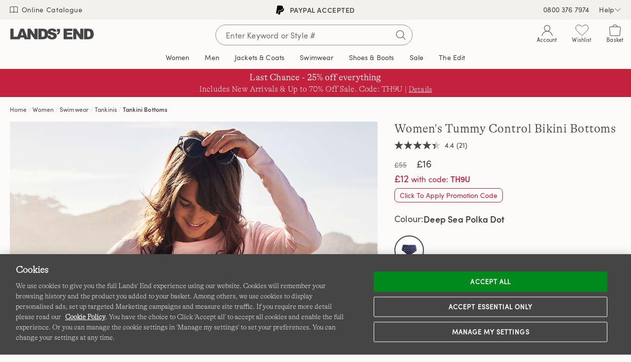

--- FILE ---
content_type: text/html;charset=UTF-8
request_url: https://www.landsend.co.uk/Womens_Tummy_Control_Bikini_Bottoms/pp/P_42171.html?dwvar_P__42171_sizeVariation=59&dwvar_P__42171_color=K7E&cgid=Tab_2
body_size: 54177
content:
<!DOCTYPE html>
<html lang="en-gb">
<head>


    <link rel="dns-prefetch" href="//s7.landsend.co.uk"/>

<link rel="dns-prefetch preconnect" href="//cdn.yotta.com/"/>
<link rel="dns-prefetch" href="//qoe-1.yottaa.net/"/>
<link rel="dns-prefetch preconnect" href="//assets.adobedtm.com/"/>
<link rel="dns-prefetch preconnect" href="//use.fontawesome.com/"/>
<link rel="dns-prefetch" href="//apps.bazaarvoice.com/" />
<link rel="dns-prefetch" href="//js.braintreegateway.com/" />
<link rel="dns-prefetch preconnect" href="//fonts.googleapis.com/" />
<link rel="dns-prefetch" href="//themes.googleusercontent.com" />
<link rel="dns-prefetch preconnect" href="//cdn.cquotient.com/" />
<link rel="dns-prefetch" href="//truefitcorp.com/">

<!--[if gt IE 9]><!-->
<script>//common/scripts.isml</script>




    <script defer src="/on/demandware.static/Sites-LandsEndUK-Site/-/en_GB/v1769234409818/js/main.min.js"></script>


    <script defer src="/on/demandware.static/Sites-LandsEndUK-Site/-/en_GB/v1769234409818/js/productDetail.min.js"  ></script>

    <script defer src="https://js.braintreegateway.com/web/3.76.4/js/client.min.js"  ></script>

    <script defer src="https://js.braintreegateway.com/web/3.76.4/js/data-collector.min.js"  ></script>

    <script defer src="https://js.braintreegateway.com/web/3.76.4/js/paypal.min.js"  ></script>

    <script defer src="https://js.braintreegateway.com/web/3.76.4/js/paypal-checkout.min.js"  ></script>

    <script defer src="/on/demandware.static/Sites-LandsEndUK-Site/-/en_GB/v1769234409818/js/int_braintree.min.js"  ></script>


<!--<![endif]-->


<meta charset=UTF-8>
<meta http-equiv="x-ua-compatible" content="ie=edge">
<meta name="viewport" content="width=device-width, initial-scale=1">



    <title>Women&#x27;s Tummy Control Bikini Bottoms | Lands&#x27; End</title>

<meta name="description" content=""/>
<meta name="keywords" content="Lands' End"/>


<meta name="msvalidate.01" content="7CBDC4C1CDC169D08EBF1F75F8C6A98C" />


<meta name="format-detection" content="telephone=no"/>






    
		
			
		
    



	<link rel="canonical" href="https://www.landsend.co.uk/Womens_Tummy_Control_Bikini_Bottoms/pp/P_42171.html"/>





	<meta name="robots" content="noindex, nofollow">




    <link rel="stylesheet" href="/on/demandware.static/Sites-LandsEndUK-Site/-/en_GB/v1769234409818/css/main.min.css" />


    <link rel="stylesheet" href="/on/demandware.static/Sites-LandsEndUK-Site/-/en_GB/v1769234409818/css/productPage.min.css"  />

    <link rel="stylesheet" href="/on/demandware.static/Sites-LandsEndUK-Site/-/en_GB/v1769234409818/css/braintree.min.css"  />












    <script type="yo/sequence/defer/0"  data-yo-src="https://apps.bazaarvoice.com/deployments/lands_end/landsend_uk/production/en_GB/bv.js"></script>











	<script src="//assets.adobedtm.com/abcb93869904/c023ee2bcf76/launch-8d69626bf21b.min.js"></script>



<script>
	var yottaaEnabled = "true";
</script>

	
		<script src="https://cdn.yottaa.com/rapid.min.js"></script>  <script>Yo.configure('https://qoe-1.yottaa.net/api/v1/configure.rapid.js?key=Ss2eVcNBOtHdOg');</script>
	




<link href="/on/demandware.static/Sites-LandsEndUK-Site/-/default/dwfc4d1a9a/images/favicon.ico" rel="shortcut icon" />


<link rel="apple-touch-icon" href="/on/demandware.static/Sites-LandsEndUK-Site/-/default/dwc89d6b16/images/touch-icon.png">
<link rel="apple-touch-icon" sizes="152x152" href="/on/demandware.static/Sites-LandsEndUK-Site/-/default/dwd21a55bc/images/touch-icon-152x152.png">
<link rel="apple-touch-icon" sizes="167x167" href="/on/demandware.static/Sites-LandsEndUK-Site/-/default/dwbc6b0346/images/touch-icon-167x167.png">
<link rel="apple-touch-icon" sizes="180x180" href="/on/demandware.static/Sites-LandsEndUK-Site/-/default/dw392ce3d9/images/touch-icon-180x180.png">
<link rel="icon" sizes="192x192" href="/on/demandware.static/Sites-LandsEndUK-Site/-/default/dwfe65f70f/images/touch-icon-192x192.png">
<meta name="msapplication-square310x310logo" content="/on/demandware.static/Sites-LandsEndUK-Site/-/default/dwf4bb2769/images/touch-icon-310x310.png">








	
    	<meta name="google-site-verification" content="UA-4522403-12" />
    




    







<script>
    window.digitalData = {};
</script>

<script type="text/javascript">//<!--
/* <![CDATA[ (head-active_data.js) */
var dw = (window.dw || {});
dw.ac = {
    _analytics: null,
    _events: [],
    _category: "",
    _searchData: "",
    _anact: "",
    _anact_nohit_tag: "",
    _analytics_enabled: "true",
    _timeZone: "Europe/London",
    _capture: function(configs) {
        if (Object.prototype.toString.call(configs) === "[object Array]") {
            configs.forEach(captureObject);
            return;
        }
        dw.ac._events.push(configs);
    },
	capture: function() { 
		dw.ac._capture(arguments);
		// send to CQ as well:
		if (window.CQuotient) {
			window.CQuotient.trackEventsFromAC(arguments);
		}
	},
    EV_PRD_SEARCHHIT: "searchhit",
    EV_PRD_DETAIL: "detail",
    EV_PRD_RECOMMENDATION: "recommendation",
    EV_PRD_SETPRODUCT: "setproduct",
    applyContext: function(context) {
        if (typeof context === "object" && context.hasOwnProperty("category")) {
        	dw.ac._category = context.category;
        }
        if (typeof context === "object" && context.hasOwnProperty("searchData")) {
        	dw.ac._searchData = context.searchData;
        }
    },
    setDWAnalytics: function(analytics) {
        dw.ac._analytics = analytics;
    },
    eventsIsEmpty: function() {
        return 0 == dw.ac._events.length;
    }
};
/* ]]> */
// -->
</script>
<script type="text/javascript">//<!--
/* <![CDATA[ (head-cquotient.js) */
var CQuotient = window.CQuotient = {};
CQuotient.clientId = 'aafb-LandsEndUK';
CQuotient.realm = 'AAFB';
CQuotient.siteId = 'LandsEndUK';
CQuotient.instanceType = 'prd';
CQuotient.locale = 'en_GB';
CQuotient.fbPixelId = '__UNKNOWN__';
CQuotient.activities = [];
CQuotient.cqcid='';
CQuotient.cquid='';
CQuotient.cqeid='';
CQuotient.cqlid='';
CQuotient.apiHost='api.cquotient.com';
/* Turn this on to test against Staging Einstein */
/* CQuotient.useTest= true; */
CQuotient.useTest = ('true' === 'false');
CQuotient.initFromCookies = function () {
	var ca = document.cookie.split(';');
	for(var i=0;i < ca.length;i++) {
	  var c = ca[i];
	  while (c.charAt(0)==' ') c = c.substring(1,c.length);
	  if (c.indexOf('cqcid=') == 0) {
		CQuotient.cqcid=c.substring('cqcid='.length,c.length);
	  } else if (c.indexOf('cquid=') == 0) {
		  var value = c.substring('cquid='.length,c.length);
		  if (value) {
		  	var split_value = value.split("|", 3);
		  	if (split_value.length > 0) {
			  CQuotient.cquid=split_value[0];
		  	}
		  	if (split_value.length > 1) {
			  CQuotient.cqeid=split_value[1];
		  	}
		  	if (split_value.length > 2) {
			  CQuotient.cqlid=split_value[2];
		  	}
		  }
	  }
	}
}
CQuotient.getCQCookieId = function () {
	if(window.CQuotient.cqcid == '')
		window.CQuotient.initFromCookies();
	return window.CQuotient.cqcid;
};
CQuotient.getCQUserId = function () {
	if(window.CQuotient.cquid == '')
		window.CQuotient.initFromCookies();
	return window.CQuotient.cquid;
};
CQuotient.getCQHashedEmail = function () {
	if(window.CQuotient.cqeid == '')
		window.CQuotient.initFromCookies();
	return window.CQuotient.cqeid;
};
CQuotient.getCQHashedLogin = function () {
	if(window.CQuotient.cqlid == '')
		window.CQuotient.initFromCookies();
	return window.CQuotient.cqlid;
};
CQuotient.trackEventsFromAC = function (/* Object or Array */ events) {
try {
	if (Object.prototype.toString.call(events) === "[object Array]") {
		events.forEach(_trackASingleCQEvent);
	} else {
		CQuotient._trackASingleCQEvent(events);
	}
} catch(err) {}
};
CQuotient._trackASingleCQEvent = function ( /* Object */ event) {
	if (event && event.id) {
		if (event.type === dw.ac.EV_PRD_DETAIL) {
			CQuotient.trackViewProduct( {id:'', alt_id: event.id, type: 'raw_sku'} );
		} // not handling the other dw.ac.* events currently
	}
};
CQuotient.trackViewProduct = function(/* Object */ cqParamData){
	var cq_params = {};
	cq_params.cookieId = CQuotient.getCQCookieId();
	cq_params.userId = CQuotient.getCQUserId();
	cq_params.emailId = CQuotient.getCQHashedEmail();
	cq_params.loginId = CQuotient.getCQHashedLogin();
	cq_params.product = cqParamData.product;
	cq_params.realm = cqParamData.realm;
	cq_params.siteId = cqParamData.siteId;
	cq_params.instanceType = cqParamData.instanceType;
	cq_params.locale = CQuotient.locale;
	
	if(CQuotient.sendActivity) {
		CQuotient.sendActivity(CQuotient.clientId, 'viewProduct', cq_params);
	} else {
		CQuotient.activities.push({activityType: 'viewProduct', parameters: cq_params});
	}
};
/* ]]> */
// -->
</script>


   <script type="application/ld+json">
        {"@context":"https://schema.org","@type":"BreadcrumbList","itemListElement":[{"@type":"ListItem","position":1,"name":"Home","item":"https://www.landsend.co.uk"},{"@type":"ListItem","position":2,"name":"Women","item":"https://www.landsend.co.uk/Women/ix-Tab_2"},{"@type":"ListItem","position":3,"name":"Swimwear","item":"https://www.landsend.co.uk/Women/Swimwear/ix-11307"},{"@type":"ListItem","position":4,"name":"Tankinis","item":"https://www.landsend.co.uk/Women/Swimwear/Tankinis/ix-11341"},{"@type":"ListItem","position":5,"name":"Tankini Bottoms","item":"https://www.landsend.co.uk/Women/Swimwear/Tankinis/Tankini_Bottoms/ix-16103"}]}
    </script>



   <script type="application/ld+json">
        {"@context":"http://schema.org/","@type":"Product","@id":"https://www.landsend.co.uk/Womens_Tummy_Control_Bikini_Bottoms/pp/P_42171.html","name":"Women's Tummy Control Bikini Bottoms","url":"https://www.landsend.co.uk/Womens_Tummy_Control_Bikini_Bottoms/pp/P_42171.html","productID":"P_42171","description":"Mix and match your dream two-piece You're as unique as a sea shell. Which is why Lands' End swim separates are so wonderful - with an amazing selection of styles, sizes, colours and patterns to choose from, you can mix and match these bikini bottoms with any of our swim tops to create a two-piece that suits you perfectly. Sitting at the waist, they feature a control lining to gently smooth the tummy.","image":["https://s7.landsend.co.uk/is/image/LandsEnd/522792_LEPP_LS_K7E?$lg$"],"offers":{"itemCondition":"NewCondition","@type":"Offer","priceCurrency":"GBP","price":"16.00","availability":"http://schema.org/InStock"}}
    </script>



</head>
<body>



<div id="le-page" class="page" data-action="Product-ShowInCategory" data-querystring="cgid=Tab_2&amp;dwvar_P__42171_color=K7E&amp;dwvar_P__42171_sizeVariation=59&amp;pid=P_42171" >
<header id="le-page-header">
<a href="#maincontent" class="sr-only sr-only-focusable">Skip to content</a>
<a href="#primary-nav" class="sr-only sr-only-focusable">Skip to navigation</a>
<a href="#le-search-input" class="sr-only sr-only-focusable">Skip to search</a>














	 


	

<div class="html-slot-container">


<!-- vip pop-up -->
<style>
.coupon-bl9c #promo-modal .le-modal-body {
    background-image: url("https://www.landsend.co.uk/on/demandware.static/-/Sites/default/dw72104fbe/images/vip/ukbl9c-min.png");
    background-size: cover;
    background-position: center;
    background-repeat: no-repeat;
    min-height: 400px;
}

.coupon-bl9c #promo-modal .le-modal-body > *,
#promo-modal .le-modal-footer {
    display: none;
}

@media (max-width: 767px) { 
  .coupon-bl9c #promo-modal .le-modal-body {
    min-height: 280px;
    background-size: contain;
    margin: 1em 0;
  }

}
</style>

<script>
(function () {
    let vip_params = new URLSearchParams(window.location.search);

    if (vip_params.get('coupon') === 'BL9C') {
        document.documentElement.classList.add('coupon-bl9c');
    }
})();
</script>

<script>
(function () {
    let vip_params = new URLSearchParams(window.location.search);

    if (vip_params.get('coupon') === 'BL9C') {
        document.documentElement.classList.add('coupon-bl9c');
    }
})();
</script>

<!-- left nav buster on top level pages -->
 <style>
    #le-page[data-querystring*="isTopLevel=true"] .clp-left-column,
    #le-page[data-querystring*="isTopLevel=true"] .clp-landing-frame:has(#le-breadcrumb) {
    display: none;
    }
 </style>

<!-- searchterm filter hide -->
<style>
#pmp-desktop-filtering:has([data-pmp-df-url*="news"]),
#pmp-fas-block:has(option[value*="news"]) {
    display: none !important;
}
</style>


<!-- ██████████████  harris tweed name change & hide pmp calllout ██████████████  -->
<style>
/* #Tab_33 {
  font-size: 0!important;
}

#Tab_33::before {
  content: "Lulu Guinness";
  font-size: 14px;
  line-height: 1em;
} */

</style>




<!-- ██████████████ Multibuy badging UK ██████████████ -->
<style>
    /* buy 3 - save 15 /////////////////////////////////////////////////////////////////////
    a.pmp-card-image-link.bm-pmp-card-image-link[href*="P_9660"]::before,
    a.pmp-card-image-link.bm-pmp-card-image-link[href*="P_24335"]::before{
        background-image: url(https://www.landsend.co.uk/on/demandware.static/-/Sites/default/dwdece5879/_permanent-assets/promo/uk_15_3_sparen.svg);
        max-width: 100px;
        width: 18%;
        height: 100px;
        position: absolute;
        top: 2%;
        left: 2%;
        content: '';
        background-size: 100%;
        background-repeat: no-repeat;
    }


    a.pmp-card-image-link.bm-pmp-card-image-link[href*="P_44410"]::before,
    a.pmp-card-image-link.bm-pmp-card-image-link[href*="P_24673"]::before,
    a.pmp-card-image-link.bm-pmp-card-image-link[href*="P_25921"]::before,
    a.pmp-card-image-link.bm-pmp-card-image-link[href*="P_44353"]::before,
    a.pmp-card-image-link.bm-pmp-card-image-link[href*="P_41422"]::before,
    a.pmp-card-image-link.bm-pmp-card-image-link[href*="P_26227"]::before,
    a.pmp-card-image-link.bm-pmp-card-image-link[href*="P_20293"]::before,
    a.pmp-card-image-link.bm-pmp-card-image-link[href*="P_43743"]::before,
    a.pmp-card-image-link.bm-pmp-card-image-link[href*="P_41036"]::before,
    a.pmp-card-image-link.bm-pmp-card-image-link[href*="P_39510"]::before,
    a.pmp-card-image-link.bm-pmp-card-image-link[href*="P_17031"]::before,
    a.pmp-card-image-link.bm-pmp-card-image-link[href*="P_32761"]::before,
    a.pmp-card-image-link.bm-pmp-card-image-link[href*="P_43340"]::before,
    a.pmp-card-image-link.bm-pmp-card-image-link[href*="P_43682"]::before,
    a.pmp-card-image-link.bm-pmp-card-image-link[href*="P_44285"]::before,
    a.pmp-card-image-link.bm-pmp-card-image-link[href*="P_44331"]::before,
    a.pmp-card-image-link.bm-pmp-card-image-link[href*="P_44311"]::before,
    a.pmp-card-image-link.bm-pmp-card-image-link[href*="P_44255"]::before,
    a.pmp-card-image-link.bm-pmp-card-image-link[href*="P_44137"]::before,
    a.pmp-card-image-link.bm-pmp-card-image-link[href*="P_44138"]::before,
    a.pmp-card-image-link.bm-pmp-card-image-link[href*="P_44260"]::before,
    a.pmp-card-image-link.bm-pmp-card-image-link[href*="P_42606"]::before{
        background-image: url(https://www.landsend.co.uk/on/demandware.static/-/Sites/default/dw43a5c838/_permanent-assets/promo/uk_10_2_sparen.svg);
        max-width: 100px;
        width: 18%;
        height: 100px;
        position: absolute;
        top: 2%;
        left: 2%;
        content: '';
        background-size: 100%;
        background-repeat: no-repeat;
    }
*/
</style>




<!-- ██████████████ USP BANNER - 20251020 - prod ██████████████ -->
<link rel="preload" href="//widget.trustpilot.com/bootstrap/v5/tp.widget.bootstrap.min.js" as="script" type="text/js" crossorigin="">
<!-- TrustBox script -->
<script type="text/javascript" src="//widget.trustpilot.com/bootstrap/v5/tp.widget.bootstrap.min.js" async></script>
<!-- End TrustBox script -->


<script type="text/javascript">
  document.addEventListener( "DOMContentLoaded", function ( event ) {
    // time control
    let displayDuration = 4000;
    let displayTransition = 1000;

    let uspbar__htmlMob = `
    <div class="uspbar mobile" id="uspBar">
      <div class="uspbar__item uspbar__item--active">
        <p class="uspbar__shippy"> 
          Free Delivery for orders over £85.
        </p>
      </div>
      <div class="uspbar__item">
        <p class="uspbar__paypal">
          <a href="https://www.landsend.co.uk/Payment_Options/co/mobile-cs-payment-option.html" title="Lands' End - PayPal">
            <img src="https://www.landsend.co.uk/on/demandware.static/-/Sites/default/dw77feb0f9/_permanent-assets/logos/paypal-black.svg" class="uspbar__logo--paypal" alt="PayPal logo">
            PayPal accepted
          </a>
        </p>
      </div>
      <!-- TrustBox widget - Micro Star --> 
      <div id="uspTrustpilotMobile" 
        class="trustpilot-widget uspbar__item fader" 
        data-locale="en-GB" 
        data-template-id="5419b732fbfb950b10de65e5" 
        data-businessunit-id="487ca1ad000064000502f342" 
        data-style-height="24px" 
        data-style-width="100%" 
        data-font-family="Roboto"
        data-text-color="#454545"
        data-theme="light">
        <a href="https://uk.trustpilot.com/review/www.landsend.co.uk" target="_blank" rel="noopener" title="">Trustpilot</a>
      </div>
      <!-- End TrustBox widget -->
    </div>`;


    let uspbar__htmlDesk = `
    <div class="uspbar desktop" id="uspBar">
      <div class="uspbar__item uspbar__item--active">
        <p class="uspbar__shippy"> 
          Free Delivery on us for orders over £85. No code, no fuss.
        </p>
      </div>
      <div class="uspbar__item">
        <p class="uspbar__paypal">
          <a href="https://www.landsend.co.uk/Payment_Options/co/mobile-cs-payment-option.html" title="Lands' End - PayPal">
            <img src="https://www.landsend.co.uk/on/demandware.static/-/Sites/default/dw77feb0f9/_permanent-assets/logos/paypal-black.svg" class="uspbar__logo--paypal" alt="PayPal logo">
            PayPal accepted
          </a>
        </p>
      </div>
      <!-- TrustBox widget - Micro Star --> 
      <div id="uspTrustpilotDesktop" 
        class="trustpilot-widget uspbar__item fader\" 
        data-locale="en-GB" 
        data-template-id="5419b732fbfb950b10de65e5" 
        data-businessunit-id="487ca1ad000064000502f342" 
        data-style-height="24px" 
        data-style-width="100%" 
        data-font-family="Roboto"
        data-text-color="#454545"
        data-theme="light">
        <a href="https://uk.trustpilot.com/review/www.landsend.co.uk" target="_blank" rel="noopener" title="Lands' End - Trustpilot">Trustpilot</a>
      </div>
      <!-- End TrustBox widget -->
    </div>`;

    let uspbar__css = `
      <style>
      #le-promo-banner-place {
        background:#f3f1eb;
        min-width: 320px;
      }
      .uspbar.desktop{
        display: none;
      }
      .uspbar.mobile{
        display: flex;
        justify-content: center;
        margin: 0 auto;
        height: 40px;
      }
      .uspbar__item{
        color: #454545;
        font-size: 14px;
        text-align:center;
        text-transform: uppercase;
        display: block;
        line-height: 35px;
        position: absolute !important;
        width: 100%;
        height: 40px;
        background: #F3F1EB;
        opacity: 0;
        transition: ${displayTransition * 2}ms;
        z-index: 888;
        min-width: 320px;
        pointer-events: none;
      }
      .uspbar__item a{
        font-family: "Sofia-Pro-Semibold", sans-serif;
        width: 100%;
        height: 100%;
        color: #454545;
        text-decoration:none;
        display: inline-block;
        margin: 0;
        padding: 0 8px;
        vertical-align: middle;
        line-height: 40px;
        margin-top: -1px;
        letter-spacing: 0.04em;
      }
      .uspbar__item.fader{
        /*animation: 4.7s linear 0.42s infinite alternate fade*/
      }
      #uspTrustpilotMobile {
        padding-top: 11px;
      }
      .uspbar__paypal{
        display: inline-block;
        margin: 0;
        padding: 0 8px;
        vertical-align: middle;
        line-height: 40px;
        margin-top: -1px;
        letter-spacing: 0.04em;
      }
      .uspbar__logo--paypal{
        width: 16px;
        vertical-align: middle;
        margin-top: -5px;
        margin-right: 8px;
      }
      .uspbar__item--active{
        opacity: 1;
        transition: ${displayTransition * 2}ms;
        z-index: 999;
        pointer-events: all;
      }

      p.uspbar__shippy {
        line-height: 1.2;
        margin: 0;
        padding-top: 13px;
        font-family:  "Sofia-Pro-Semibold", sans-serif;
      }

      @media(min-width: 992px){
        .uspbar.mobile{
          display: none;
        }
        .uspbar.desktop {
          display: inline-block;
          margin: auto;
          height: 40px;
          text-align: center;
          width: 60%;
          position: absolute;
          transform: translate(-50%,0);
          left: 50%;
          background: #F3F1EB;
          min-width: 450px;
        }
        #uspTrustpilotDesktop{
          background: #F3F1EB;
          padding-top: 11px;
        }
        .uspbar__item{
          background: transparent;
          color: #454545;
          padding-top: 6px;
        }
        .uspbar__item a{
          width: 100%;
          height: 100%;
          color: #454545;
          line-height: 25px;
          text-decoration:none;
        }
        .uspbar__paypal{
          display: inline-block;
          margin: 0;
          padding: 8px 8px 0 8px;
          vertical-align: middle;
          line-height: 40px;
          margin-top: -20px;
          letter-spacing: 0.04em;
        }
        p.uspbar__shippy {
          line-height: 1.2;
          margin: 0;
          padding-top: 6px;
          font-family:  "Sofia-Pro-Semibold", sans-serif;
        }
        .uspbar__item--active.uspbar__item--active{
          pointer-events: all;
        }
      }
    </style>
  `;
    // content insertion
    document.querySelector( 'head' ).insertAdjacentHTML( 'beforeend', uspbar__css );
    document.querySelectorAll( '#le-header-info-banner' )[0].insertAdjacentHTML( 'afterbegin', uspbar__htmlDesk );
    document.querySelectorAll( '#le-promo-banner-place' )[0].insertAdjacentHTML( 'afterbegin', uspbar__htmlMob );
    let uspTrustboxDesktop = document.getElementById( 'uspTrustpilotDesktop' );
    let uspTrustboxMobile = document.getElementById( 'uspTrustpilotMobile' );
    document.getElementById( 'uspTrustpilotDesktop' ).addEventListener( "DOMContentLoaded", function ( event ) { window.Trustpilot.loadFromElement( uspTrustboxDesktop ) } );
    document.getElementById( 'uspTrustpilotMobile' ).addEventListener( "DOMContentLoaded", function ( event ) { window.Trustpilot.loadFromElement( uspTrustboxMobile ) } );

    // document.getElementById('uspTrustpilotDesktop').ready(function(){ window.Trustpilot.loadFromElement(uspTrustboxDesktop) });
    // document.getElementById('uspTrustpilotMobile').ready(function(){ window.Trustpilot.loadFromElement(uspTrustboxMobile) });


    // fixed elements
    let bannerChildren = document.querySelectorAll( '.uspbar.desktop' )[0].children;
    let bannerChildrenLength = bannerChildren.length;
    let bannerChildrenLast = bannerChildren[bannerChildren.length - 1];

    let mob_bannerChildren = document.querySelectorAll( '.uspbar.mobile' )[0].children;
    let mob_bannerChildrenLength = mob_bannerChildren.length;
    let mob_bannerChildrenLast = mob_bannerChildren[bannerChildren.length - 1];

    // dynamic elements
    let bannerChildActive = document.querySelectorAll( '.uspbar.desktop .uspbar__item--active' )[0];
    let bannerChildNextToActive = bannerChildActive.nextElementSibling;

    let mob_bannerChildActive = document.querySelectorAll( '.uspbar.desktop .uspbar__item--active' )[0];
    let mob_bannerChildNextToActive = mob_bannerChildActive.nextElementSibling;
    // logic & execution
    setInterval( function () {
      bannerChildActive.classList.remove( 'uspbar__item--active' );
      bannerChildNextToActive.classList.add( 'uspbar__item--active' );
      bannerChildActive = document.querySelectorAll( '.uspbar.desktop .uspbar__item--active' )[0];

      mob_bannerChildActive.classList.remove( 'uspbar__item--active' );
      mob_bannerChildNextToActive.classList.add( 'uspbar__item--active' );
      mob_bannerChildActive = document.querySelectorAll( '.uspbar.mobile .uspbar__item--active' )[0];

      setTimeout( function () {
        document.querySelectorAll( '.uspbar.desktop .uspbar__item' )[0].setAttribute( 'style', 'z-index: 888' );
        document.querySelectorAll( '.uspbar.desktop .uspbar__item--active' )[0].setAttribute( 'style', 'z-index: 999' );

        document.querySelectorAll( '.uspbar.mobile .uspbar__item' )[0].setAttribute( 'style', 'z-index: 888' );
        document.querySelectorAll( '.uspbar.mobile .uspbar__item--active' )[0].setAttribute( 'style', 'z-index: 999' );
      }, displayTransition );

      if ( bannerChildrenLast.classList.contains( 'uspbar__item--active' ) ) {
        bannerChildNextToActive = document.querySelectorAll( '.uspbar.desktop .uspbar__item:first-child' )[0];
      } else {
        bannerChildNextToActive = bannerChildActive.nextElementSibling;
      }

      if ( mob_bannerChildrenLast.classList.contains( 'uspbar__item--active' ) ) {
        mob_bannerChildNextToActive = document.querySelectorAll( '.uspbar.mobile .uspbar__item:first-child' )[0];
      } else {
        mob_bannerChildNextToActive = mob_bannerChildActive.nextElementSibling;
      }

    }, displayDuration );
  } );

</script>




<!-- ██████████████ BUBBLE BURGER NAV  ██████████████ -->
<style>
#mobile-menu-block>ul>li[aria-label="Sale"]>button::before,
#mobile-menu-block>ul>li[aria-label="Women"]>button::before,
#mobile-menu-block>ul>li[aria-label="Men"]>button::before,
#mobile-menu-block>ul>li[aria-label="Kids"]>button::before,
#mobile-menu-block>ul>li[aria-label="Swimwear"]>button::before,
#mobile-menu-block>ul>li[aria-label="Shoes & Boots"]>button::before,
#mobile-menu-block>ul>li[aria-label="Jackets & Coats"]>button::before,
#mobile-menu-block>ul>li[aria-label="Christmas Gifts"]>button::before,
#mobile-menu-block>ul>li[aria-label="The Edit"]>button::before,
#mobile-menu-block>ul>li[aria-label="Explore"]>button::before,
#mobile-menu-block>ul>li[aria-label="Offers"]>button::before,
#mobile-menu-block>ul>li[aria-label="New In"]>button::before,
#mobile-menu-block>ul>li[aria-label="Black Friday"]>a>button::before  {
	background-size: 30px;
	display: inline-block;
	width: 30px;
	height: 30px;
	content: "";
	margin-right: 20px;
	vertical-align: middle;
mix-blend-mode: multiply;
}
#mobile-menu-block>ul>li[aria-label="Sale"]>button::before              { background-image: url('https://www.landsend.co.uk/on/demandware.static/-/Sites/default/dw9f907dc0/_permanent-assets/bubble-nav-images/sale-bubble.jpg'); }
#mobile-menu-block>ul>li[aria-label="Women"]>button::before             { background-image: url('https://www.landsend.co.uk/on/demandware.static/-/Sites/default/dw7144e954/_permanent-assets/bubble-nav-images/hp-bubble-women-small@2x.jpg'); }
#mobile-menu-block>ul>li[aria-label="Men"]>button::before               { background-image: url('https://www.landsend.co.uk/on/demandware.static/-/Sites/default/dw48630137/_permanent-assets/bubble-nav-images/hp-bubble-men-small@2x.jpg'); }
#mobile-menu-block>ul>li[aria-label="Kids"]>button::before              { background-image: url('https://www.landsend.co.uk/on/demandware.static/-/Sites/default/dw53785a46/_permanent-assets/bubble-nav-images/hp-bubble-girls-small@2x.jpg'); }
#mobile-menu-block>ul>li[aria-label="Swimwear"]>button::before          { background-image: url('https://www.landsend.co.uk/on/demandware.static/-/Sites/default/dw1e4bb11d/_permanent-assets/bubble-nav-images/women-bubble-swim-small@2x.jpg'); }
#mobile-menu-block>ul>li[aria-label="Shoes & Boots"]>button::before     { background-image: url('https://www.landsend.co.uk/on/demandware.static/-/Sites/default/dw35e42161/_permanent-assets/bubble-nav-images/hp-bubble-shoes-small@2x.jpg'); }
#mobile-menu-block>ul>li[aria-label="Jackets & Coats"]>button::before   { background-image: url('https://www.landsend.co.uk/on/demandware.static/-/Sites/default/dwd16400c5/_permanent-assets/bubble-nav-images/women-bubble-coats-small@2x.jpg'); }
#mobile-menu-block>ul>li[aria-label="Christmas Gifts"]>button::before             { background-image: url('https://www.landsend.co.uk/on/demandware.static/-/Sites/default/dw356ca3b1/all/2020/20201027-nov/img/gift-nav-04.jpg'); }
#mobile-menu-block>ul>li[aria-label="The Edit"]>button::before              { background-image: url('https://www.landsend.co.uk/on/demandware.static/-/Sites/default/dw00c5263b/_permanent-assets/bubble-nav-images/explore-bubble.jpg'); }
#mobile-menu-block>ul>li[aria-label="Explore"]>button::before              { background-image: url('https://www.landsend.co.uk/on/demandware.static/-/Sites/default/dw00c5263b/_permanent-assets/bubble-nav-images/explore-bubble.jpg'); }
#mobile-menu-block>ul>li[aria-label="Offers"]>button::before              { background-image: url('https://www.landsend.co.uk/on/demandware.static/-/Sites/default/dwdece5879/_permanent-assets/promo/uk_15_3_sparen.svg'); }
#mobile-menu-block>ul>li[aria-label="New In"]>button::before              { background-image: url('https://www.landsend.co.uk/on/demandware.static/-/Sites/default/dw4471aef0/_permanent-assets/bubble-nav-images/hp-new.jpg'); }
#mobile-menu-block>ul>li[aria-label="Black Friday"]>a>button::before              { background-image: url('https://www.landsend.co.uk/on/demandware.static/-/Sites/default/dw054ccd55/_permanent-assets/bubble-nav-images/bf_bubble.png'); }

#mobile-menu-block>ul>li[aria-label="Black Friday"]>a{
  align-items: unset;
  background: unset;
  background-size: unset;
  border: unset;
  border-bottom: unset;
  color: unset;
  display: unset;
  font-size: unset;
  font-weight: unset;
  font-family: unset;
  letter-spacing: unset;
  text-decoration: unset;
  -moz-background-clip: unset;
  -moz-background-inline-policy: unset;
  -moz-background-origin: unset;
  padding: unset;
  height: unset;
}
</style>




<!-- ██████████████ REMOVE ZOOM ICON  ██████████████ -->
<style type="text/css">
@media screen and (min-width: 768px) {
        .s7iconeffect { display: none!important; }
}
</style>




<!-- ██████████████ LAZYLOAD UPDATE (flydown images)  ██████████████ -->
<!-- <script src="https://www.landsend.co.uk/on/demandware.static/-/Sites/en_GB/v1769234409818/_permanent-assets/js/lazysizes.js" defer></script>-->




<!-- ██████████████ SFRA FIX ██████████████ -->
<style>
#le-header-mobile-logo a:focus, #le-header-logo:focus, #header-main-row #le-desktop-logo-link:focus { outline:none!important; box-shadow:none!important }
</style>




<!-- ██████████████ GLOBAL FLYDOWN CSS  ██████████████ -->
<style>
ul.featured {margin-top: 12px;}
ul.featured a {display: flex; align-items: center; margin-bottom: 10px;}
.featured p  { vertical-align: top; display: inline-block;}
.featured img { border-radius: 50%; margin-right: 15px; display:inline; }
.featured a { display: inline-block; padding-bottom: 0; width: 100%; }
.collection-block img { width: 100%; border-radius: 0; }
.sub-nav span.sub-nav-header-link a { padding:0;}
.collection-block p { margin: 10px 0; }
.sub-nav-column ul { padding: 10px 0 20px 0; }
.col-border {border-right: 1px solid #dad7cf;}
.bg-color {background-color: #FDFBF9!important;}
.featured li { width: 100%;  display: block;}

ul.push-down { padding-top: 40px; }
.modalTrigger.subnavfooter { color: #FDFBF9; text-transform:initial;cursor:hover; }
.collection-block p {margin: 0 0 16px 0;}

a#Tab_11 {color: #ba1c1c !important; font-weight: bold;}

li[aria-label="Christmas Gifts"]>.mobile-menu-title {color: #ba1c1c !important; font-weight: bold;}
/*#sale-all {color: #ba1c1c !important; font-weight: bold;}
#sale-women a, #sale-women button, #sale-women button:after,#sale-men a, #sale-men button, #sale-men button:after, .sale-red, .sale-red button, .sale-red a, [aria-label='Sale'] button {color: #ba1c1c !important;} */ 
</style>




<!-- ██████████████ FLYDOWN MENU MAX-WIDTH ██████████████ -->
<style>
#primary-nav>.top-nav-item .sub-nav {background: #FDFBF9; border: none; border-top: 1px solid #454545; border-bottom: 1px solid #454545;}
#primary-nav>.top-nav-item .sub-nav .sub-nav-cols {max-width:1400px; margin: 0 auto;}
</style>




<!-- ██████████████ NEW BRAND CSS ██████████████ -->
<style>
#chat-button-block { display:none }
</style>




<!-- ██████████████ UX Center Flydown  ██████████████ -->
<style>
#primary-nav>.top-nav-item .sub-nav .sub-nav-cols{
 justify-content: center;
}
</style>




<!-- ██████████████ PDP DESCRIPTION HEADER  ██████████████ -->
<style>
#tab-description-content #description-heading { font-size: 17px; font-family: sofia-pro-semibold; }
[aria-label="Authentic reviews "] img { height: 27px; }
</style>




<!-- ██████████████ TEMPORARILY REMOVE PRODUCT FILTER COUNT ██████████████ -->
<style>
.pmp-df-link-count, .pmp-df-option-count { display: none; }
.vn-name-link  { visibility:visible; display: block; }
.vn-name {font-size: 0; /* hide all text including (numbers) */}
.vn-name a {font-size: 14px; /* reset size for the link only */}
.filter-category-link .filter-category-count {display: none;}

#pmp-grid .pmp-card-rate-link { display:none; }
.pb-return-info { margin-top: 20px; }
</style>




<!-- ██████████████ PROMO CODE MODAL T&Cs FONT WEIGHT ██████████████ -->
<style>
.le-modal-body b {font-family: Sofia-Pro-Semibold;}
</style>




<!-- ██████████████ BOOTSTRAP BASE ██████████████ -->
<link href="https://www.landsend.co.uk/on/demandware.static/-/Sites/en_GB/v1769234409818/css/le-bootstrap-base.css" rel="stylesheet" type="text/css" />




<!-- ██████████████ GLOBAL WBP STYLES ██████████████ -->
<link href="https://www.landsend.co.uk/on/demandware.static/-/Sites/en_GB/v1769234409818/wbp/css/global-wbp-styles.css" rel="stylesheet" type="text/css" />




<!-- ██████████████ GLOBAL SEO ACCORDION ██████████████ -->
<script>
document.addEventListener("DOMContentLoaded", function () {
  var acc = document.getElementsByClassName("euAccordion");
  for (var i = 0; i < acc.length; i++) {
    acc[i].addEventListener("click", function () {
      this.classList.toggle("active");
      var panel = this.nextElementSibling;
      if (panel.style.display === "block") {
        panel.style.display = "none";
      } else {
        panel.style.display = "block";
      }
    });
  }
  //console.log("Accordion script initialized");
});
</script>




<!--  ██████████████ Free Shipping Butter Banner  ██████████████ -->
<!-- <style>
@media (min-width: 768px) {
  #le-promo-banner br{display:none;}
}
@media(min-width:1px){
  .topbanner.free-shipping-banner{
    background-color: #fbefda !important;
  }
  #le-promo-banner-place{
    background-color: #fdfbf9;
  }
}
</style>
<script>

document.addEventListener("DOMContentLoaded", function() {
  // grab the placeholder
  let at_sese_container = document.getElementById('le-promo-banner-place');

  // check if URL contains "Checkout"
  let isCheckoutPage = window.location.href.toLowerCase().includes("checkout");

  // only proceed if container exists, no banner yet, and not on checkout
  if (at_sese_container && !document.getElementById('le-promo-banner') && !isCheckoutPage) {
  //if (at_sese_container && !isCheckoutPage) {
    // Create the banner div
    let at_sese_banner = document.createElement('div');
    at_sese_banner.id = 'le-promo-banner';
    at_sese_banner.className = 'topbanner free-shipping-banner';
    Object.assign(at_sese_banner.style, {
      textAlign:   'center',
      backgroundColor: '#FBEFDA',
      padding:     '0.2em 0',
      cursor:      'pointer'
    });

    // Create the link inside it
    let at_sese_link = document.createElement('div');
    at_sese_link.innerHTML = 'Free Delivery on us for orders over £85.<br> No code, no fuss.';
    Object.assign(at_sese_link.style, {
      color:   '#454545',
      width:   '100%',
      display: 'block'
    });

    // Assemble and append
    at_sese_banner.appendChild(at_sese_link);
    at_sese_container.appendChild(at_sese_banner);
  }
});

</script> -->




<!-- ██████████████ video control z-index ██████████████ -->
<style>
#euVidControl{
z-index: 1;
}
</style>





<!-- ██████████████ Expand/collapse PMP spotlight text ██████████████ -->
<style>
.euSpotlight {
  position: relative;
  overflow: hidden;
  transition: max-height 0.3s ease;
  padding-right: 25px;
padding-left: 25px;
  cursor: default;
}

.euSpotlight:focus {
  outline: 2px solid #0078d4; /* Visible focus for accessibility */
}

.euSpotlight.has-toggle {
  cursor: pointer;
}

.euSpotlight.has-toggle:after {
  content: "\f078"; /* FontAwesome down arrow */
  font-family: "FontAwesome";
  position: absolute;
  right: 0;
  top: 10px;
}

.euSpotlight.has-toggle.expanded:after {
  content: "\f077"; /* FontAwesome up arrow */
}
</style>

<script>
document.addEventListener('DOMContentLoaded', function() {
  const spots = document.querySelectorAll('.euSpotlight');

  function initSpotlight(el) {
    const lineHeight = parseFloat(getComputedStyle(el).lineHeight) || 16;
    const maxHeight = lineHeight * 2; // Two lines
    const contentHeight = el.scrollHeight;

    // Remove previous state
    el.classList.remove('has-toggle', 'expanded');
    el.style.maxHeight = '';
    el.removeAttribute('aria-expanded');

    if (contentHeight > maxHeight) {
      el.classList.add('has-toggle');
      el.setAttribute('tabindex', '0');
      el.setAttribute('role', 'button');
      el.setAttribute('aria-expanded', 'false');
      el.style.maxHeight = maxHeight + 'px';
      el.style.overflow = 'hidden';
      el.style.cursor = 'pointer';
    } else {
      el.style.overflow = 'visible';
      el.style.cursor = 'default';
    }
  }

  function toggleExpand(element) {
    const isExpanded = element.classList.toggle('expanded');
    const contentHeight = element.scrollHeight;
    const lineHeight = parseFloat(getComputedStyle(element).lineHeight) || 16;
    const maxHeight = lineHeight * 2;
    element.style.maxHeight = isExpanded ? contentHeight + 'px' : maxHeight + 'px';
    element.setAttribute('aria-expanded', isExpanded ? 'true' : 'false');
  }

  // Initial setup
  spots.forEach(function(el) {
    initSpotlight(el);

    el.addEventListener('click', function() {
      if (el.classList.contains('has-toggle')) {
        toggleExpand(el);
      }
    });

    el.addEventListener('keydown', function(e) {
      if ((e.key === 'Enter' || e.key === ' ') && el.classList.contains('has-toggle')) {
        e.preventDefault();
        toggleExpand(el);
      }
    });
  });

  // Recalculate on resize
  window.addEventListener('resize', function() {
    spots.forEach(initSpotlight);
  });
});
</script>




<!-- ██████████████ Short term fix for hiding unrequired PayPal messaging ██████████████ -->
<style>
#paypal-content .payment-form-fields .alert.alert-info { display: none !important }
</style>


</div> 
	
<div id="le-header-info-row">
    <div id="le-header-info-banner">
        
	 


	



 
	
    </div>
    <a id="le-header-phone" class="customer-service-phone" href="tel:08003767974">0800 376 7974</a>
    <div id="le-header-help" class="top-nav-item">
        <a id="le-header-help-link" class="ut-nav-link top-nav-link" href="https://www.landsend.co.uk/Customer_Services/co/mobile-customer-service.html">
            Help
            <le-icon le-icon-type="le-arrow-down-square-icon" aria-hidden="true"></le-icon>
            <le-icon le-icon-type="le-arrow-up-square-icon" aria-hidden="true"></le-icon>
        </a>
        <div id="le-header-help-sub" class="le-fade-out-animation" hidden>
            
            
        <!--header-helpcenter-->
<style>
 .fa-comment:hover {text-decoration: none!important;}
</style>
<a href="https://www.landsend.co.uk/Customer_Services/co/mobile-customer-service.html" title="Customer Service"><le-icon le-icon-type="le-headset-icon" aria-hidden="true"></le-icon>Customer Service</a>
<a href="https://www.landsend.co.uk/ContactUs" title="Contact Us"><le-icon le-icon-type="le-telephone-icon" aria-hidden="true"></le-icon>Contact Us</a>
<a href="https://www.landsend.co.uk/Track_your_order/co/mobile-cs-track-your-order.html" title="Order Tracking"><le-icon le-icon-type="le-marker-icon" aria-hidden="true"></le-icon>Order Tracking</a>
<a href="https://www.landsend.co.uk/Newsletter" title="Newsletters"><i class="fa fa-envelope-o"></i>Newsletters</a>
<a href="https://www.landsend.co.uk/Ordering/co/mobile-cs-faq.html" title="FAQ"><le-icon le-icon-type="le-question-mark-icon" aria-hidden="true"></le-icon>FAQ</a>
<a href="https://www.landsend.co.uk/Returns/co/mobile-cs-returns.html" title="Exchanges and Returns"><le-icon le-icon-type="le-marker-icon" aria-hidden="true"></le-icon>Returns</a>
<a class="chat-outerclass fn-customer-assistance-text-chat" href="javascript:void(0)" data-chat-id="1071" title="Chat"><i class="fa fa-comment-o fa-lg" ></i> Chat</a>



        </div>
    </div>
</div>















<div id="le-header-mobile-top-row">
    <button id="mobile-menu" class="mobile-menu"
        title="Menu"
        >
        <div id="mobile-hamburger">
            <span></span>
            <span></span>
            <span></span>
        </div>
    </button>
    
        <a id="le-mobile-catalogue-link"
            href="/E-Catalog/co/ecat.html?cm_re=ecat_link_header"
            title="Online Catalogue"
            class="le-header-main-link"
            >
            <div class="le-hml-icon">
                <svg xmlns="http://www.w3.org/2000/svg" width="23" height="23" fill="currentColor" class="bi bi-book" viewBox="0 0 16 16">
                    <path d="M1 2.828c.885-.37 2.154-.769 3.388-.893 1.33-.134 2.458.063 3.112.752v9.746c-.935-.53-2.12-.603-3.213-.493-1.18.12-2.37.461-3.287.811zm7.5-.141c.654-.689 1.782-.886 3.112-.752 1.234.124 2.503.523 3.388.893v9.923c-.918-.35-2.107-.692-3.287-.81-1.094-.111-2.278-.039-3.213.492zM8 1.783C7.015.936 5.587.81 4.287.94c-1.514.153-3.042.672-3.994 1.105A.5.5 0 0 0 0 2.5v11a.5.5 0 0 0 .707.455c.882-.4 2.303-.881 3.68-1.02 1.409-.142 2.59.087 3.223.877a.5.5 0 0 0 .78 0c.633-.79 1.814-1.019 3.222-.877 1.378.139 2.8.62 3.681 1.02A.5.5 0 0 0 16 13.5v-11a.5.5 0 0 0-.293-.455c-.952-.433-2.48-.952-3.994-1.105C10.413.809 8.985.936 8 1.783"/>
                    <script xmlns=""/>
                </svg>
            </div>
        </a>
    
    <div id="le-header-mobile-logo">
        <a id="le-mobile-logo-link" class="le-logo-link"
           href="https://www.landsend.co.uk"
           title="Lands' End"></a>
    </div>
    <a id="le-mobile-login-link"
        href="https://www.landsend.co.uk/Account"
        title="Account"
        >
        <div class="ham-dropdown-link-account"></div>
    </a>
    



<div class="le-header-wishlist-menu">
<a class="le-header-main-link"
rel="nofollow"
href="https://www.landsend.co.uk/MyWishlist?rurl=7"
title="Wishlist"
aria-label="Wishlist 0 Items"
>
<div class="le-hml-icon">
<div id="wishlist-image"></div>
<div class="wishlist-counter le-hml-counter" data-test="wishlist-counter"
style="display: none;"
>
0
</div>
</div>
<div class="le-hml-label">Wishlist</div>
</a>
</div><!-- header-wishlist-menu -->

    <div id="le-header-mobile-popup-cart" data-le-hpc-refresh-url="/on/demandware.store/Sites-LandsEndUK-Site/en_GB/Cart-MiniCartShow">
        
<a rel="nofollow" href="https://www.landsend.co.uk/Cart"
class="le-hpc-button"
title="Basket"
aria-label="Cart 0 Items"
aria-haspopup="true">
<div class="le-header-main-link le-hpc-loader">
<div class="le-hml-icon">
<div id="popup-cart-image"></div>
<div id="popup-cart-counter" class="le-hml-counter popup-cart-counter" data-test="popup-cart-counter"
style="display: none;"
>
0
</div>
</div>
<div class="le-hml-label">Basket</div>
</div>
</a>

    </div>
</div>


<div id="le-header-cloud-place">
    <div id="le-header-cloud">
        













<div id="header-main-row">
    <div id="le-header-logo">
        <a id="le-desktop-logo-link" class="le-logo-link"
           href="https://www.landsend.co.uk"
           title="Lands' End UK: Quality Clothing for Women &amp; Men"
           aria-label="Lands' End"></a>
    </div>

    <div id="le-main-search">
    <form id="le-search-form" role="search"
          action="/Search"
    >
        <input id="le-search-input"
               name="q"
               placeholder="Enter Keyword or Style #"
               onfocus="this.placeholder = ''"
               onblur="this.placeholder = 'Enter Keyword or Style #'"
               aria-label="Search for keywords or style numbers"
               autocomplete="off"
        />
        <button id="le-clear-button" type="button" class="le-search-button-close-icon" aria-label="Clear search field"></button>
        <button id="le-search-button" name="search-button" class="le-search-button-search-icon" aria-label="Submit search"></button>
        <div id="le-suggestions"
             data-url="/on/demandware.store/Sites-LandsEndUK-Site/en_GB/SearchServices-GetSuggestions"
             role="region"
             aria-live="polite"
             aria-atomic="true"
             aria-label="Search suggestions will appear here"
             hidden
        >
            <le-state id="sayt-suggestions-state" le-state-active="">
                <div id="sayt-normal" role="listbox" hidden></div>
                <div id="sayt-no-result" role="listbox" hidden>
                    












<div id="sayt-no-result-message" class="le-info-box" hidden></div>
<div class="sayt-menu-panel">
    <div class="sayt-menu-group">
        <div class="sayt-menu-group-title">
            Popular Searches
        </div>
        <div class="sayt-menu-group-links">
            
        <div class="sayt-menu-group-sub" role="option">
    <a href="https://www.landsend.co.uk/Women/Coats_Jackets/Fleece_Jackets/ix-14607">Women's Fleece</a>
</div>

<div class="sayt-menu-group-sub" role="option">
    <a href="https://www.landsend.co.uk/Men/Coats_Jackets/Fleece_Jackets/ix-14610">Men's Fleece</a>
</div>

<div class="sayt-menu-group-sub" role="option">
    <a href="https://www.landsend.co.uk/Women/Supima/ix-MerchAsst_5996">Women's Supima</a>
</div>

<div class="sayt-menu-group-sub" role="option">
    <a href="https://www.landsend.co.uk/Men/Supima/ix-MerchAsst_6040">Men's Supima</a>
</div>



        </div>
    </div>
    <div class="sayt-menu-group">
        <div class="sayt-menu-group-title">
            Categories
        </div>
        <div class="sayt-menu-group-links">
            
        <div class="sayt-menu-group-sub" role="option">
    <a href="https://www.landsend.co.uk/Women/ix-Tab_2">Women</a>
</div>

<div class="sayt-menu-group-sub" role="option">
    <a href="https://www.landsend.co.uk/Men/ix-Tab_1">Men</a>
</div>

<div class="sayt-menu-group-sub" role="option">
    <a href="https://www.landsend.co.uk/Search?cgid=MerchAsst_6073">Gifts for Her</a>
</div>

<div class="sayt-menu-group-sub" role="option">
    <a href="https://www.landsend.co.uk/Men/Christmas_Gifting/ix-MerchAsst_6076">Gifts for Him</a>
</div>



        </div>
    </div>
    <div class="sayt-menu-group">
        <div class="sayt-menu-group-title">
            Help
        </div>
        <div class="sayt-menu-group-links">
            
        <div class="sayt-menu-group-sub" role="option">
    <a href="https://www.landsend.co.uk/Customer_Services/co/mobile-customer-service.html" title="Customer Service">Customer Service</a>
</div>

<div class="sayt-menu-group-sub" role="option">
    <a href="https://www.landsend.co.uk/Delivery/co/mobile-cs-delivery.html">Delivery</a>
</div>

<div class="sayt-menu-group-sub" role="option">
    <a href="https://www.landsend.co.uk/Returns/co/mobile-cs-returns.html">Returns</a>
</div>



        </div>
    </div>
</div>
<div class="sayt-products-panel">
    <div class="sayt-products-panel-title">
        Trending Products
    </div>
    <div class="sayt-products-panel-grid">
        

	
<!-- =============== This snippet of JavaScript handles fetching the dynamic recommendations from the remote recommendations server
and then makes a call to render the configured template with the returned recommended products: ================= -->

<script>
(function(){
// window.CQuotient is provided on the page by the Analytics code:
var cq = window.CQuotient;
var dc = window.DataCloud;
var isCQ = false;
var isDC = false;
if (cq && ('function' == typeof cq.getCQUserId)
&& ('function' == typeof cq.getCQCookieId)
&& ('function' == typeof cq.getCQHashedEmail)
&& ('function' == typeof cq.getCQHashedLogin)) {
isCQ = true;
}
if (dc && ('function' == typeof dc.getDCUserId)) {
isDC = true;
}
if (isCQ || isDC) {
var recommender = '[[&quot;products-in-all-categories&quot;]]';
var slotRecommendationType = decodeHtml('RECOMMENDATION');
// removing any leading/trailing square brackets and escaped quotes:
recommender = recommender.replace(/\[|\]|&quot;/g, '');
var separator = '|||';
var slotConfigurationUUID = 'b3272e250ce63cfdde82cdf2e8';
var contextAUID = decodeHtml('');
var contextSecondaryAUID = decodeHtml('');
var contextAltAUID = decodeHtml('');
var contextType = decodeHtml('');
var anchorsArray = [];
var contextAUIDs = contextAUID.split(separator);
var contextSecondaryAUIDs = contextSecondaryAUID.split(separator);
var contextAltAUIDs = contextAltAUID.split(separator);
var contextTypes = contextType.split(separator);
var slotName = decodeHtml('einstein-recommendations-sayt');
var slotConfigId = decodeHtml('New SAYT');
var slotConfigTemplate = decodeHtml('slots/recommendation/trendingProducts.isml');
if (contextAUIDs.length == contextSecondaryAUIDs.length) {
for (i = 0; i < contextAUIDs.length; i++) {
anchorsArray.push({
id: contextAUIDs[i],
sku: contextSecondaryAUIDs[i],
type: contextTypes[i],
alt_id: contextAltAUIDs[i]
});
}
} else {
anchorsArray = [{id: contextAUID, sku: contextSecondaryAUID, type: contextType, alt_id: contextAltAUID}];
}
var urlToCall = '/on/demandware.store/Sites-LandsEndUK-Site/en_GB/CQRecomm-Start';
var params = null;
if (isCQ) {
params = {
userId: cq.getCQUserId(),
cookieId: cq.getCQCookieId(),
emailId: cq.getCQHashedEmail(),
loginId: cq.getCQHashedLogin(),
anchors: anchorsArray,
slotId: slotName,
slotConfigId: slotConfigId,
slotConfigTemplate: slotConfigTemplate,
ccver: '1.03'
};
}
// console.log("Recommendation Type - " + slotRecommendationType + ", Recommender Selected - " + recommender);
if (isDC && slotRecommendationType == 'DATA_CLOUD_RECOMMENDATION') {
// Set DC variables for API call
dcIndividualId = dc.getDCUserId();
dcUrl = dc.getDCPersonalizationPath();
if (dcIndividualId && dcUrl && dcIndividualId != '' && dcUrl != '') {
// console.log("Fetching CDP Recommendations");
var productRecs = {};
productRecs[recommender] = getCDPRecs(dcUrl, dcIndividualId, recommender);
cb(productRecs);
}
} else if (isCQ && slotRecommendationType != 'DATA_CLOUD_RECOMMENDATION') {
if (cq.getRecs) {
cq.getRecs(cq.clientId, recommender, params, cb);
} else {
cq.widgets = cq.widgets || [];
cq.widgets.push({
recommenderName: recommender,
parameters: params,
callback: cb
});
}
}
};
function decodeHtml(html) {
var txt = document.createElement("textarea");
txt.innerHTML = html;
return txt.value;
}
function cb(parsed) {
var arr = parsed[recommender].recs;
if (arr && 0 < arr.length) {
var filteredProductIds = '';
for (i = 0; i < arr.length; i++) {
filteredProductIds = filteredProductIds + 'pid' + i + '=' + encodeURIComponent(arr[i].id) + '&';
}
filteredProductIds = filteredProductIds.substring(0, filteredProductIds.length - 1);//to remove the trailing '&'
var formData = 'auid=' + encodeURIComponent(contextAUID)
+ '&scid=' + slotConfigurationUUID
+ '&' + filteredProductIds;
var request = new XMLHttpRequest();
request.open('POST', urlToCall, true);
request.setRequestHeader('Content-type', 'application/x-www-form-urlencoded');
request.onreadystatechange = function() {
if (this.readyState === 4) {
// Got the product data from DW, showing the products now by changing the inner HTML of the DIV:
var divId = 'cq_recomm_slot-' + slotConfigurationUUID;
document.getElementById(divId).innerHTML = this.responseText;
//find and evaluate scripts in response:
var scripts = document.getElementById(divId).getElementsByTagName('script');
if (null != scripts) {
for (var i=0;i<scripts.length;i++) {//not combining script snippets on purpose
var srcScript = document.createElement('script');
srcScript.text = scripts[i].innerHTML;
srcScript.asynch = scripts[i].asynch;
srcScript.defer = scripts[i].defer;
srcScript.type = scripts[i].type;
srcScript.charset = scripts[i].charset;
document.head.appendChild( srcScript );
document.head.removeChild( srcScript );
}
}
}
};
request.send(formData);
request = null;
}
};
})();
</script>
<!-- The DIV tag id below is unique on purpose in case there are multiple recommendation slots on the same .isml page: -->
<div id="cq_recomm_slot-b3272e250ce63cfdde82cdf2e8"></div>
<!-- ====================== snippet ends here ======================== -->
 
	
    </div>
</div>

                </div>
            </le-state>
        </div>
        <input type="hidden" value="en_GB" name="lang">
        <input type="hidden" value="y" name="fromSearch">
        <le-tooltip id="le-search-tooltip" hidden>
            <le-icon le-icon-type="le-exclamation-triangle" aria-hidden="true"></le-icon>
            <span>Please enter a keyword</span>
        </le-tooltip>
    </form>
</div><!-- le-main-search -->


    

<script>
window.lePageData = {};
</script>

<script>
var cto_hashedemail = "";
</script>

<script>
lePageData['currentUserId'] = '';
lePageData['currentUserFirstName'] = '';
lePageData['currentUserLastName'] = '';
lePageData['currentUserPhoneNumber'] = '';
lePageData['currentUserEmail'] = '';
lePageData['isUserLoggedIn'] = false;
lePageData['registeredUser'] = false;
</script>

<input type="hidden" id="le-csrf-token" name="csrf_token" value="Io64vVE_spvZRJ_7DgiLeYFCNaTko2j-e1o5wWl_4NaDONUuS5Ov72KgiE7xlKiEP_10R_B_ClRT9kJsDLOTustxhHbZjxbPlozHb43pG9c1zN07XMO9eFmGB1IpV1Mys4nbxf91iHfWRSPjJfTQK1PJaaDSlo7eK2RQevsQr5TL1AH65WQ="/>

<div id="header-account-menu">
<a id="ham-dropdown-link" class="le-header-main-link" href="https://www.landsend.co.uk/Account">
<div class="ham-dropdown-link-icon le-hml-icon"></div>
<div class="ham-dropdown-link-account">

Account

</div>
</a>
<div id="ham-popup">

<div id="ham-login-text">Log in or create an account to enjoy faster checkout, view order history and save a personal wishlist.</div>
<a id="ham-create-account-link" rel="nofollow" href="https://www.landsend.co.uk/AccountRegister" class="le-tertiary-long-link">
    <span class="ham-link-text">Create account</span>
</a>
<a id="ham-login-link" rel="nofollow" href="https://www.landsend.co.uk/Account" class="le-secondary-long-link">
    <span class="ham-link-text">Log In</span>
</a>
<a id="ham-order-history-link" class="ham-link" rel="nofollow" href="https://www.landsend.co.uk/OrderHistory?rurl=6">
    <le-icon le-icon-type="le-clock-icon" aria-hidden="true"></le-icon>
    <span class="ham-link-text">Order History</span>
</a>
<hr class="ham-line" />
<a id="ham-account-settings-link" class="ham-link" rel="nofollow" href="https://www.landsend.co.uk/AccountSettings?rurl=5">
    <le-icon le-icon-type="le-gear-icon" aria-hidden="true"></le-icon>
    <span class="ham-link-text">Account Settings</span>
</a>

    <hr class="ham-line" />
    <a id="ham-wishlist-link" class="ham-link" rel="nofollow" href="https://www.landsend.co.uk/MyWishlist?rurl=7">
        <span class="ham-link-text">View Wishlist</span>
    </a>

<!-- iscontentasset aid="Header_customerinfo_bestsellers"/ -->


</div><!-- ham-popup -->
</div><!-- user-login-menu -->


    



<div class="le-header-wishlist-menu">
<a class="le-header-main-link"
rel="nofollow"
href="https://www.landsend.co.uk/MyWishlist?rurl=7"
title="Wishlist"
aria-label="Wishlist 0 Items"
>
<div class="le-hml-icon">
<div id="wishlist-image"></div>
<div class="wishlist-counter le-hml-counter" data-test="wishlist-counter"
style="display: none;"
>
0
</div>
</div>
<div class="le-hml-label">Wishlist</div>
</a>
</div><!-- header-wishlist-menu -->

    <div id="le-header-popup-cart" data-le-hpc-refresh-url="/on/demandware.store/Sites-LandsEndUK-Site/en_GB/Cart-MiniCartShow">
        
<a rel="nofollow" href="https://www.landsend.co.uk/Cart"
class="le-hpc-button"
title="Basket"
aria-label="Cart 0 Items"
aria-haspopup="true">
<div class="le-header-main-link le-hpc-loader">
<div class="le-hml-icon">
<div id="popup-cart-image"></div>
<div id="popup-cart-counter" class="le-hml-counter popup-cart-counter" data-test="popup-cart-counter"
style="display: none;"
>
0
</div>
</div>
<div class="le-hml-label">Basket</div>
</div>
</a>

        <div id="le-hpc-popover" hidden></div>
    </div>

</div>

        <div id="le-desktop-menu">
            













<ul id="primary-nav" class="top-nav" role="menu" tabindex="-1">
    
        
            
            
                <li class="tab-nav-item top-nav-item mobile-nav-more" flydown-menu-state role="presentation">
                    <a href="/Women/ix-Tab_2?isTopLevel=true" id="Tab_2" class="top-nav-link" role="button" aria-haspopup="true" aria-expanded="false" tabindex="0">
                        
                            Women
                        
                    </a>
                    
                    <div data-desktop-menu-sub-navigation class="desktop-menu-sub-navigation">
                        <div class="desktop-menu-sub-navigation-wrapper">
                            
        <div class="sub-nav">
<div class="sub-nav-cols"><!-- COLUMN 1 -->
<div class="sub-nav-column sub-nav-column-category">
<div><span class="sub-nav-header-link mobile-nav-more-link fn-nav-more-link" style="font-weight:bold;"> Lands' Ends Collections </span>
<ul>
	<li><a href="https://www.landsend.co.uk/Women/Cashmere/ix-MerchAsst_5414">Cashmere</a></li>
	<li><a href="https://www.landsend.co.uk/Women/Light_Weight_Cotton_Modal/ix-MerchAsst_6032" rel="nofollow">Cotton Modal</a></li>
	<li><a href="https://www.landsend.co.uk/Women/Drifter/ix-MerchAsst_6014" rel="nofollow">Drifter™</a></li>
	<li><a href="https://www.landsend.co.uk/Women/Featherfree/ix-MerchAsst_6021" rel="nofollow">FeatherFree™</a></li>
	<li><a href="https://www.landsend.co.uk/Women/Merino/ix-MerchAsst_5997" rel="nofollow">Merino Knitwear</a></li>
	<li><a href="https://www.landsend.co.uk/Women/Non-iron/ix-MerchAsst_6015" rel="nofollow">Non-Iron</a></li>
	<li><a href="https://www.landsend.co.uk/Women/Serious_Sweats/ix-MerchAsst_6002" rel="nofollow">Serious Sweats™</a></li>
	<li><a href="https://www.landsend.co.uk/Women/Starfish/ix-MerchAsst_6009" rel="nofollow">Starfish™</a></li>
	<li><a href="https://www.landsend.co.uk/Women/Supima/ix-MerchAsst_5996" rel="nofollow">Supima® Cotton</a></li>
	<li><a href="https://www.landsend.co.uk/Women/Wanderweight/ix-MerchAsst_6003" rel="nofollow">Wanderweight®</a></li>
	<li><a href="https://www.landsend.co.uk/Women/Lulu_Guinness/ix-MerchAsst_6095" rel="nofollow">Lulu Guinness</a></li>
	<li><a href="https://www.landsend.co.uk/Women/Harris_Tweed/ix-MerchAsst_6080" rel="nofollow">Harris Tweed</a></li>
</ul>
<span class="sub-nav-header-link mobile-nav-more-link fn-nav-more-link" style="font-weight:bold;"> Shop by Fit </span>

<ul>
	<li><a href="https://www.landsend.co.uk/Women/ix-Tab_2/Petite" rel="nofollow">Petite</a></li>
	<li><a href="https://www.landsend.co.uk/Women/ix-Tab_2/Tall" rel="nofollow">Tall</a></li>
	<li><a href="https://www.landsend.co.uk/Women/ix-Tab_2/Plus" rel="nofollow">Plus</a></li>
</ul>
</div>
</div>
<!-- COLUMN 2 -->

<div class="sub-nav-column sub-nav-column-category">
<div><span class="sub-nav-header-link mobile-nav-more-link fn-nav-more-link" style="font-weight:bold;"> All Women's </span>

<ul>
	<li><a href="https://www.landsend.co.uk/Women/ix-Tab_2" style="font-weight:bold;">Shop All</a></li>
	<li><a href="https://www.landsend.co.uk/Women/New_Arrivals/ix-MerchAsst_5496" style="font-weight:bold;">New Arrivals</a></li>
	<li><a href="https://www.landsend.co.uk/Women/ix-Tab_2/Sale?cm_re=uk_fly_wmn_02" style="font-weight:bold; color: #ba1c1c ">Sale <span style="color:#ba1c1c">- Last chance!</span></a></li>
	<li><a href="https://www.landsend.co.uk/Women/Coats_Jackets/ix-11299">Coats &amp; Jackets</a></li>
	<li><a href="https://www.landsend.co.uk/Women/Dresses_Skirts/ix-11304">Dresses &amp; Skirts</a></li>
	<li><a href="https://www.landsend.co.uk/Women/Coats_Jackets/Fleece_Jackets/ix-14607">Fleece</a></li>
	<li><a href="https://www.landsend.co.uk/Women/Trousers/Jeans/ix-11324">Jeans</a></li>
	<li><a href="https://www.landsend.co.uk/Women/Jumpers_Cardigans/ix-11300">Jumpers &amp; Cardigans</a></li>
	<li><a href="https://www.landsend.co.uk/Women/Loungewear/ix-MerchAsst_5291">Loungewear</a></li>
	<li><a href="https://www.landsend.co.uk/Women/Nightwear/ix-11305">Nightwear</a></li>
	<li><a href="https://www.landsend.co.uk/Women/Shirts_Blouses/ix-11302">Shirts &amp; Blouses</a></li>
	<li><a href="https://www.landsend.co.uk/Women/Trousers/Shorts/ix-14531">Shorts</a></li>
	<li><a href="https://www.landsend.co.uk/Women/Swimwear/ix-11307">Swimwear</a></li>
	<li><a href="https://www.landsend.co.uk/Women/Tops_T-shirts/ix-11301">Tops &amp; T-shirts</a></li>
	<li><a href="https://www.landsend.co.uk/Women/Trousers/ix-11303">Trousers</a></li>
</ul>
</div>
</div>
<!-- COLUMN 3 -->

<div class="sub-nav-column sub-nav-column-category">
<div>
<ul class="push-down">
	<li><a href="https://www.landsend.co.uk/Women/Accessories/ix-11309" style="font-weight:bold;">Shop All Accessories</a></li>
	<li><a href="https://www.landsend.co.uk/Women/Bags/ix-12951">Bags</a></li>
	<li><a href="https://www.landsend.co.uk/Women/Accessories/Gloves_Mittens/ix-11352">Gloves</a></li>
	<li><a href="https://www.landsend.co.uk/Women/Accessories/Hats/ix-11354">Hats</a></li>
	<li><a href="https://www.landsend.co.uk/Women/Accessories/Jewellery/ix-11351">Jewellery</a></li>
	<li><a href="https://www.landsend.co.uk/Women/Accessories/Scarves/ix-11353">Scarves</a></li>
	<li><a href="https://www.landsend.co.uk/Women/Accessories/Socks/ix-13906">Socks</a></li>
	<!--<li><a href="https://www.landsend.co.uk/Women/Accessories/Sunglasses/ix-17947">Sunglasses</a></li>--!>

<ul>
	<li><a href="https://www.landsend.co.uk/Women/Shoes_Boots/ix-11308" style="font-weight:bold;">Shop All Footwear </a></li>
	<li><a href="https://www.landsend.co.uk/Women/Shoes_Boots/Boots/ix-11504" rel="nofollow">Boots</a></li>
	<li><a href="https://www.landsend.co.uk/Women/Shoes_Boots/Shoes/ix-11346" rel="nofollow">Shoes</a></li>
	<li><a href="https://www.landsend.co.uk/Women/Shoes_Boots/Trainers/ix-11347" rel="nofollow">Trainers</a></li>
	<li><a href="https://www.landsend.co.uk/Women/Shoes_Boots/Slippers/ix-11505" rel="nofollow">Slippers</a></li>

<ul>
	<li><a href="https://www.landsend.co.uk/Women/Home/ix-15255" rel="nofollow">Home</a></li>
</ul>
</div>
</div>
<!-- TRENDING -->

<div class="sub-nav-column sub-nav-column-category"><span class="sub-nav-header-link mobile-nav-more-link fn-nav-more-link" style="font-weight:bold;"> Trending </span>

<ul>
	<li><a href="https://www.landsend.co.uk/Women/Valentines_Day/ix-MerchAsst_6107"><span style="color: #029356">New!</span> With Love, Lands' End</a></li>
	<li><a href="https://www.landsend.co.uk/Women/Winter_Layering/ix-MerchAsst_5956">Winter Layering</a></li>
	<li><a href="https://www.landsend.co.uk/Women/Coats_Jackets/Winter_Coats/ix-11312">Winter Coats <span style="color:#ba1c1c">- while stock lasts!</span></a></li>
	<li><a href="https://www.landsend.co.uk/Women/The_Cord_Edit/ix-MerchAsst_6085">Corduroy</a></li>
	<li><a href="https://www.landsend.co.uk/Women/Denim/ix-MerchAsst_5784">Denim Edit</a></li>
	<li><a href="https://www.landsend.co.uk/Women/Lands_End_Classics/ix-MerchAsst_5953">Lands' End Classics</a></li>
	<li><a href="https://www.landsend.co.uk/Women/Timeless_Stripes/ix-MerchAsst_5958">Timeless Stripes</a></li>
	<li><a href="https://www.landsend.co.uk/Women/Travel_Collection/ix-MerchAsst_5860">The Travel Collection</a></li>
</ul>
</div>

<!-- COLLECTION BLOCKS / BANNERS -->
<div class="sub-nav-column-double">
<div class="sub-nav-column sub-nav-column-category"><span class="sub-nav-header-link mobile-nav-more-link fn-nav-more-link" style="font-weight:bold;"> Featured </span>
<ul>
	<li class="collection-block">
	<a href="https://www.landsend.co.uk/Women/New_Arrivals/ix-MerchAsst_5496?cm_re=uk_fly_wmn_02" rel="nofollow" title="New Arrivals">
	<img alt="New Arrivals" loading="lazy" src="https://www.landsend.co.uk/on/demandware.static/-/Sites-LandsEndUK-Library/default/dw9c704389/images/flydown/1_NEW_ARRIVALS.jpg" />
		<p>New Arrivals > </p>
	
	<li class="collection-block">
	<a href="https://www.landsend.co.uk/Women/Winter_Layering/ix-MerchAsst_5956?cm_re=uk_fly_wmn_02" rel="nofollow" title="Winter Layering">
	<img alt="Winter Layering" loading="lazy" src="https://www.landsend.co.uk/on/demandware.static/-/Sites-LandsEndUK-Library/default/dwfb5c9675/images/flydown/1_Winter_Layering.jpg" />
		<p>Winter Layering ></p>
</ul>
</div>
<div class="sub-nav-column sub-nav-column-category"><span class="sub-nav-header-link mobile-nav-more-link fn-nav-more-link">&nbsp;</span>
<ul>
	<li class="collection-block">
        <a href="https://www.landsend.co.uk/Women/ix-Tab_2/Sale?cm_re=uk_fly_wmn_02" rel="nofollow" title="Winter Sale - Last chance!">
	<img alt="Winter Sale - Last chance!" loading="lazy" src="https://www.landsend.co.uk/on/demandware.static/-/Sites-LandsEndUK-Library/default/dwbf5fd55c/images/flydown/Mens_Jan_UK_70.jpg" />
		<p>Winter Sale <span style="color:#ba1c1c"> - Last chance!</span> &gt</p>
	
	<li class="collection-block">
	<a href="https://www.landsend.co.uk/E-Catalog/co/ecat.html?cm_re=uk_fly_wmn_04" rel="nofollow" title="Online Catalogue">
	<img alt="Online Catalogue" loading="lazy" src="https://www.landsend.co.uk/on/demandware.static/-/Sites-LandsEndUK-Library/default/dw299be13c/images/flydown/1_Jan_Cat.jpg" /> </a>
	<p>Online Catalogue ></p>
	</li>
</ul>
</div>
      <!-- begin content for the 1-column wide banner --><!--div class="sub-nav-footer">
                <div class="topbanner">
                    <h3>Up to 60% off</h3>
          <p>Code: AJT8 | <span class="modalTrigger subnavfooter">Details</span>
          </p>
                </div>
            </div--><!-- end of content for the 1-column wide banner --><!-- begin content for the 2-column wide banner --><!--div class="sub-nav-footer-double">
                <div class="topbanner">
                    <h3>Up to 60% off Full Price styles</h3>
          <p>Limited time. Quote Code: AJT8 | <span class="modalTrigger subnavfooter">Details</span>
          </p>
                </div>
            </div--><!-- end of content for the 2-column wide banner -->
    </div>
    <!-- end wrapper for the last 2 columns -->
  </div>
</div>



                        </div>
                    </div>
                </li>
            
        
            
            
                <li class="tab-nav-item top-nav-item mobile-nav-more" flydown-menu-state role="presentation">
                    <a href="/Men/ix-Tab_1?isTopLevel=true" id="Tab_1" class="top-nav-link" role="button" aria-haspopup="true" aria-expanded="false" tabindex="0">
                        
                            Men
                        
                    </a>
                    
                    <div data-desktop-menu-sub-navigation class="desktop-menu-sub-navigation">
                        <div class="desktop-menu-sub-navigation-wrapper">
                            
        <div class="sub-nav">
<div class="sub-nav-cols"><!-- ███████████ EDITS ██████████████████████ -->
<div class="sub-nav-column sub-nav-column-category">
<div><span class="sub-nav-header-link mobile-nav-more-link fn-nav-more-link" style="font-weight: bold">Lands' End Collections</span>
<ul>
	<li><a href="https://www.landsend.co.uk/Men/Cashmere/ix-MerchAsst_5413" rel="nofollow">Cashmere </a></li>
	<li><a href="https://www.landsend.co.uk/Men/Trousers/Chinos/ix-11385" rel="nofollow">Chinos</a></li>
	<li><a href="https://www.landsend.co.uk/Men/The_Denim_Edit/ix-MerchAsst_5969" rel="nofollow">Denim</a></li>
	<li><a href="https://www.landsend.co.uk/Men/Drifter/ix-MerchAsst_6052" rel="nofollow">Drifter™</a></li>
	<li><a href="https://www.landsend.co.uk/Men/The_Flannel_Edit/ix-MerchAsst_6036" rel="nofollow">Flannel </a></li>
	<li><a href="https://www.landsend.co.uk/Men/Merino/ix-MerchAsst_6045" rel="nofollow">Merino</a></li>
	<li><a href="https://www.landsend.co.uk/Search?q=news707" rel="nofollow">Multi-packs</a></li>
	<li><a href="https://www.landsend.co.uk/Men/Non-iron/ix-MerchAsst_6057" rel="nofollow">Non-Iron</a></li>
	<li><a href="https://www.landsend.co.uk/Men/Serious_Sweats/ix-MerchAsst_6148" rel="nofollow">Serious Sweats™</a></li>
	<li><a href="https://www.landsend.co.uk/Men/Squall/ix-MerchAsst_6051" rel="nofollow">Squall®</a></li>
	<li><a href="https://www.landsend.co.uk/Men/Super-T/ix-MerchAsst_6058" rel="nofollow">Super-T™</a></li>
	<li><a href="https://www.landsend.co.uk/Men/Supima/ix-MerchAsst_6040" rel="nofollow">Supima® Cotton</a></li>
	<li><a href="https://www.landsend.co.uk/Men/Wanderweight/ix-MerchAsst_6046" rel="nofollow">Wanderweight®</a></li>
</ul>
<!-- ███████████ SHOP BY SIZE ██████████████████████ --> <span class="sub-nav-header-link mobile-nav-more-link fn-nav-more-link" style="font-weight: bold"> Shop by Fit </span>

<ul>
	<li><a href="https://www.landsend.co.uk/Men/ix-Tab_1/Tall" rel="nofollow" title="Tall">Tall</a></li>
</ul>
</div>
</div>
<!-- ███████████ CATEGORIES COL 1 ██████████████████████ -->

<div class="sub-nav-column sub-nav-column-category">
<div><span class="sub-nav-header-link mobile-nav-more-link fn-nav-more-link" style="font-weight: bold"> All Men's </span>

<ul>
	<li><a href="https://www.landsend.co.uk/Men/ix-Tab_1" style="font-weight: bold">Shop All </a></li>
	<li><a href="https://www.landsend.co.uk/Men/New/ix-MerchAsst_5498" style="font-weight: bold" title="New Arrivals">New Arrivals</a></li>
	<li><a href="https://www.landsend.co.uk/Men/ix-Tab_1/Sale" style="font-weight: bold">Sale - <span style="color: #ba1c1c"> Last chance!</span></a></li>
	<li><a href="https://www.landsend.co.uk/Men/Coats_Jackets/ix-11360" title="Coats &amp; Jackets">Coats &amp; Jackets</a></li>
	<li><a href="https://www.landsend.co.uk/Men/Coats_Jackets/Fleece_Jackets/ix-14610" title="Fleece">Fleece</a></li>
	<li><a href="https://www.landsend.co.uk/Men/Jumpers_Cardigans/ix-11361" title="Jumpers &amp; Cardigans">Jumpers &amp; Cardigans</a></li>
	<li><a href="https://www.landsend.co.uk/Men/Tops_T-shirts/ix-11362" title="Tops &amp; T-Shirts">Tops &amp; T-Shirts</a></li>
	<li><a href="https://www.landsend.co.uk/Men/Shirts/ix-11363" title="Shirts">Shirts</a></li>
	<li><a href="https://www.landsend.co.uk/Men/Trousers/ix-11364" title="Trousers & Chinos">Trousers & Chinos</a></li>
	<li><a href="https://www.landsend.co.uk/Men/Trousers/Jeans/ix-11384" title="Jeans">Jeans</a></li>
	<li><a href="https://www.landsend.co.uk/Men/Nightwear/ix-11365" title="Nightwear">Nightwear</a></li>
	<li><a href="https://www.landsend.co.uk/Men/Swimwear/ix-11367" title="Swimwear">Swimwear</a></li>
	<li><a href="https://www.landsend.co.uk/Men/Underwear/ix-14331" title="Underwear">Underwear</a></li>
</ul>
</div>
</div>
<!-- ███████████ CATEGORIES COL 2 ██████████████████████ -->

<div class="sub-nav-column sub-nav-column-category">
<div>
<ul class="push-down">
	<li><a href="https://www.landsend.co.uk/Men/Shoes_Boots/ix-11368" style="font-weight: bold">Shop All Shoes &amp; Boots</a></li>
	<li><a href="https://www.landsend.co.uk/Men/Shoes_Boots/Slippers/ix-11401" title="Slippers">Slippers</a></li>
	<li><a href="https://www.landsend.co.uk/Men/Shoes_Boots/Shoes/ix-11398" title="Shoes">Shoes</a></li>
	<li><a href="https://www.landsend.co.uk/Men/Shoes_Boots/Boots/ix-11400" title="Boots">Boots</a></li>
	<li><a href="https://www.landsend.co.uk/Men/Shoes_Boots/Trainers/ix-16082" title="Trainers">Trainers</a></li>


<ul>
	<li><a href="https://www.landsend.co.uk/Men/Accessories/ix-11369" style="font-weight: bold">Shop All Accessories</a></li>
	<li><a href="https://www.landsend.co.uk/Men/Accessories/Bags/ix-11407" title="Bags">Bags</a></li>
	<li><a href="https://www.landsend.co.uk/Men/Accessories/Hats/ix-11404" title="Hats">Hats</a></li>
	<li><a href="https://www.landsend.co.uk/Men/Accessories/Gloves/ix-11403" title="Gloves">Gloves</a></li>
	<li><a href="https://www.landsend.co.uk/Men/Accessories/Belts/ix-11405" title="Belts">Belts</a></li>
</ul>
</div>
</div>
<!-- ███████████ TRENDING ██████████████████████ -->
<div class="sub-nav-column sub-nav-column-category">
<div><span class="sub-nav-header-link mobile-nav-more-link fn-nav-more-link" style="font-weight: bold">Trending</span>
<ul>
	<li><a href="https://www.landsend.co.uk/Men/Lands_End_Classics/ix-MerchAsst_5932" style="font-weight: bold" title="Bestsellers">Bestsellers</a></li>
        <li><a href="https://www.landsend.co.uk/Men/Wool_Touch_Sweaters/ix-MerchAsst_6101" rel="nofollow"><span style="color: #029356">New!</span> Wool Touch Collection</a></li>
	<li><a href="https://www.landsend.co.uk/Men/Cashmere/ix-MerchAsst_5413" rel="nofollow">Cashmere </a></li>
	<li><a href="https://www.landsend.co.uk/Men/The_Denim_Edit/ix-MerchAsst_5969" rel="nofollow">Denim</a></li>
	<li><a href="https://www.landsend.co.uk/Men/Drifter/ix-MerchAsst_6052" rel="nofollow">Drifter Knitwear</a></li>
	<li><a href="https://www.landsend.co.uk/Men/The_Flannel_Edit/ix-MerchAsst_6036" rel="nofollow">Flannel</a></li>
	<li><a href="https://www.landsend.co.uk/Men/Merino/ix-MerchAsst_6045" rel="nofollow">Merino Knitwear</a></li>
	<li><a href="https://www.landsend.co.uk/Men/Coats_Jackets/Winter_Coats/ix-11371" rel="nofollow">Winter Coats -<span style="color: #ba1c1c"> Selling fast!</span></a></li>
	<li><a href="https://www.landsend.co.uk/Men/Winter_Sun_Collection/ix-MerchAsst_5863" rel="nofollow">Winter Sun Collection</a></li>
	<li><a href="https://www.landsend.co.uk/Men/Valentines_Day/ix-MerchAsst_6104" rel="nofollow"><span style="color: #029356">New!</span> With Love, Lands' End</a></li>
</ul>
</div>
</div>

<div class="sub-nav-column-double">
<div class="sub-nav-column sub-nav-column-category">
<div><!-- ███████████ COLLECTIONS ██████████████████████ --><span class="sub-nav-header-link mobile-nav-more-link fn-nav-more-link" style="font-weight: Bold"> Featured </span> <!--ul class="push-down"-->

<ul>
	<li class="collection-block"><a href="https://www.landsend.co.uk/Men/New/ix-MerchAsst_5498?prefn1=prefv1&amp;cm_re=uk_fly_men_01" rel="nofollow" title="New Arrivals"><img alt="New Arrivals" loading="lazy" src="https://www.landsend.co.uk/on/demandware.static/-/Sites-LandsEndUK-Library/default/dw7dd36dea/images/flydown/Mens_Jan_New.jpg"  /> 
	<p>New Arrivals &gt;</p>
        </a>
        </li>

	<li class="collection-block"><a href="https://www.landsend.co.uk/Men/Tops_T-shirts/ix-11362?prefn1=prefv1&amp;cm_re=uk_fly_men_02" rel="nofollow" title="Tops & Tees"><img alt="Tops & Tees" loading="lazy" src="https://www.landsend.co.uk/on/demandware.static/-/Sites-LandsEndUK-Library/default/dw7cc20995/images/flydown/Mens_Jan_Tops.jpg"  /> 
	<p>Tops & Tees &gt;</p>
        </a>
        </li>
</ul>
</div>
</div>

<div class="sub-nav-column sub-nav-column-category">
<div><span class="sub-nav-header-link mobile-nav-more-link fn-nav-more-link">&nbsp;</span>

<ul>
	<li class="collection-block">
        <a href="https://www.landsend.co.uk/Men/ix-Tab_1/Sale?cm_re=uk_fly_men_03" rel="nofollow" title="Winter Sale"><img alt="Shop Winter Sale - Last chance!" loading="lazy" src="https://www.landsend.co.uk/on/demandware.static/-/Sites-LandsEndUK-Library/default/dwbf5fd55c/images/flydown/Mens_Jan_UK_70.jpg"  /> 
	<p>Winter Sale<span style="color: #ba1c1c"> - Last chance!</span> &gt;</p>
        </a>
        </li>


	<li class="collection-block"><a href="https://www.landsend.co.uk/E-Catalog/co/ecat.html?cm_re=uk_fly_men_04" rel="nofollow" title="Online Catalogue"><img alt="Online Catalogue" loading="lazy" src="https://www.landsend.co.uk/on/demandware.static/-/Sites-LandsEndUK-Library/default/dw6392de30/images/flydown/Mens_Jan_Ecat.jpg"  /> </a>
        <p>Online Catalogue &gt;</p>
        </a>
       </li>
</ul>
</div>
</div>
</div>
</div>
</div>



                        </div>
                    </div>
                </li>
            
        
            
            
                <li class="tab-nav-item top-nav-item mobile-nav-more" flydown-menu-state role="presentation">
                    <a href="/Jackets_Coats/ix-Tab_7?isTopLevel=true" id="Tab_7" class="top-nav-link" role="button" aria-haspopup="true" aria-expanded="false" tabindex="0">
                        
                            Jackets &amp; Coats
                        
                    </a>
                    
                    <div data-desktop-menu-sub-navigation class="desktop-menu-sub-navigation">
                        <div class="desktop-menu-sub-navigation-wrapper">
                            
        <div class="sub-nav">
<div class="sub-nav-cols"><!-- ███████████ FRANCHISES ██████████████████████ -->
<div class="sub-nav-column sub-nav-column-category">
<div><span class="sub-nav-header-link mobile-nav-more-link fn-nav-more-link" style="font-weight: bold">Women's Collections</span>
<ul>
	<li><a href="https://www.landsend.co.uk/Women/Wanderweight/ix-MerchAsst_6003" rel="nofollow">Wanderweight</a></li>
	<li><a href="https://www.landsend.co.uk/Women/Squall/ix-MerchAsst_6008" rel="nofollow">Squall</a></li>
	<li><a href="https://www.landsend.co.uk/Women/Down/ix-MerchAsst_6027" rel="nofollow">Down</a></li>
	<li><a href="https://www.landsend.co.uk/Women/Featherfree/ix-MerchAsst_6021" rel="nofollow">Featherfree</a></li>
	<li><a href="https://www.landsend.co.uk/Women/Coats_Jackets/Fleece_Jackets/ix-14607" rel="nofollow">Fleece</a></li>
</ul>

<span class="sub-nav-header-link mobile-nav-more-link fn-nav-more-link" style="font-weight: bold">Men's Collections</span>
<ul>
	<li><a href="https://www.landsend.co.uk/Men/Wanderweight/ix-MerchAsst_6046" rel="nofollow">Wanderweight</a></li>
	<li><a href="https://www.landsend.co.uk/Men/Squall/ix-MerchAsst_6051" rel="nofollow">Squall</a></li>
	<li><a href="https://www.landsend.co.uk/Men/Coats_Jackets/Puffer_Down_Jackets/ix-14608" rel="nofollow">Down</a></li>
	<li><a href="https://www.landsend.co.uk/Men/Coats_Jackets/Fleece_Jackets/ix-14610" rel="nofollow">Fleece</a></li>
</ul>
<!-- ███████████ SHOP BY SIZE ██████████████████████ --> 
   <span class="sub-nav-header-link mobile-nav-more-link fn-nav-more-link" style="font-weight: bold"> Shop by Fit </span>
   <ul>
            <li><a href="https://www.landsend.co.uk/Women/Coats_Jackets/ix-11299/Plus" title="Women's Plus" rel="nofollow">Women's Plus</a></li>
            <li><a href="https://www.landsend.co.uk/Women/Coats_Jackets/ix-11299/Petite" title="Women's Petite" rel="nofollow">Women's Petite</a></li>
</ul>
</div>
</div>
  
      <!-- ███████████ CATEGORIES  WOMEN ██████████████████████ -->
      <div class="sub-nav-column sub-nav-column-category">
        <div>
          <span class="sub-nav-header-link mobile-nav-more-link fn-nav-more-link" style="font-weight: bold">Women's Coats </span>
          <ul>
              <li><a href="https://www.landsend.co.uk/Women/Coats_Jackets/ix-11299" style="font-weight: bold" title="Shop All">Shop All </a></li>
              <li><a href="https://www.landsend.co.uk/Women/Coats_Jackets/Winter_Coats/ix-11312" title="Winter Coats">Winter Coats</a></li>
              <li><a href="https://www.landsend.co.uk/Women/Coats_Jackets/Raincoats/ix-14606" title="Rain">Rain</a></li>
              <li><a href="https://www.landsend.co.uk/Women/Coats_Jackets/Puffer_Down_Jackets/ix-14605" title="Puffer and Down Jackets">Puffer and Down Jackets</a></li>
              <li><a href="https://www.landsend.co.uk/Women/Coats_Jackets/Fleece_Jackets/ix-14607" title="Fleece">Fleece</a></li>
              <li><a href="https://www.landsend.co.uk/Women/Coats_Jackets/Gilets/ix-11314" title="Gilets">Gilets</a></li>
              <li><a href="https://www.landsend.co.uk/Women/Coats_Jackets/Jackets/ix-11313" title="Jackets">Jackets</a></li>
              <li><a href="https://www.landsend.co.uk/Women/Coats_Jackets/ix-11299/Sale" style="font-weight: bold" title="Sale"><span style="color: #ba1c1c">Sale</span></a></li>
          </ul>
        </div>
      </div>
  
      <!-- ███████████ CATEGORIES  MEN ██████████████████████ -->
      <div class="sub-nav-column sub-nav-column-category">
        <div>
          <span class="sub-nav-header-link mobile-nav-more-link fn-nav-more-link" style="font-weight: bold">Men's Coats </span>
          <ul>
              <li><a href="https://www.landsend.co.uk/Men/Coats_Jackets/ix-11360" style="font-weight: bold" title="Shop All">Shop All </a></li>
              <li><a href="https://www.landsend.co.uk/Men/Coats_Jackets/Winter_Coats/ix-11371" title="Winter Coats">Winter Coats</a></li>
              <li><a href="https://www.landsend.co.uk/Men/Coats_Jackets/Raincoats/ix-14609" title="Rain">Rain</a></li>
              <li><a href="https://www.landsend.co.uk/Men/Coats_Jackets/Puffer_Down_Jackets/ix-14608" title="Puffer and Down Jackets">Puffer and Down Jackets</a></li>
              <li><a href="https://www.landsend.co.uk/Men/Coats_Jackets/Fleece_Jackets/ix-14610" title="Fleece">Fleece</a></li>
              <li><a href="https://www.landsend.co.uk/Men/Coats_Jackets/Gilets/ix-11373" title="Gilets">Gilets</a></li>
              <li><a href="https://www.landsend.co.uk/Men/Coats_Jackets/Jackets/ix-11372" title="Jackets">Jackets</a></li>
              <li><a href="https://www.landsend.co.uk/Men/Coats_Jackets/ix-11360/Sale" style="font-weight: bold" title="Sale"><span style="color: #ba1c1c">Sale</span></a></li>
          </ul>
        </div>
      </div>
  
      <!-- ███████████ COLLECTIONS ██████████████████████ -->
      <div class="sub-nav-column-double">
        <div class="sub-nav-column sub-nav-column-category">
          <div>
            <span class="sub-nav-header-link mobile-nav-more-link fn-nav-more-link" style="font-weight: bold">Collections</span>
            <ul>
              <li class="collection-block">
                <a 
                  href="https://www.landsend.co.uk/Women/Coats_Jackets/ix-11299?srule=new-products&amp;cm_re=uk_fly_coats_01"
                  title="Shop New Arrivals"
                  rel="nofollow">
                  <img
                    src="https://www.landsend.co.uk/on/demandware.static/-/Sites-LandsEndUK-Library/default/dw6a5476ef/images/flydown/Coats_Jan_New.jpg" 
                    loading="lazy" 
                    alt="Shop New Arrivals" />
                  <p>New Arrivals &gt;</p>
                </a>
              </li>
              <li class="collection-block">
                <a 
                  href="https://www.landsend.co.uk/Women/Coats_Jackets/ix-11299?prefn1=prefv1&amp;cm_re=uk_fly_coats_02"
                  title="Women's Coats & Jackets"
                  rel="nofollow">
                  <img
                    src="https://www.landsend.co.uk/on/demandware.static/-/Sites-LandsEndUK-Library/default/dw04ef63ae/images/flydown/1_UK_WESE_SALE.jpg" 
                    loading="lazy"
                    alt="Women's Coats & Jackets"/>
                  <p>Women's Coats & Jackets &gt;</p>
                </a>
              </li>
            </ul>
          </div>
        </div>
        <div class="sub-nav-column sub-nav-column-category">
          <div>
            <span class="sub-nav-header-link mobile-nav-more-link fn-nav-more-link">&nbsp;</span>
            <ul>
              <li class="collection-block">
                <a 
                  href="https://www.landsend.co.uk/Women/Coats_Jackets/ix-11299/Sale?cm_re=uk_fly_coats_03" 
                  title="Shop Sale" 
                  rel="nofollow">
                  <img
                    src="https://www.landsend.co.uk/on/demandware.static/-/Sites-LandsEndUK-Library/default/dwbf5fd55c/images/flydown/Mens_Jan_UK_70.jpg" 
                    loading="lazy" 
                    alt="Winter Sale - Last chance!" />
                  <p>Winter Sale<span style="color: #ba1c1c">- Last chance!</span> &gt;</p>
                </a>
              </li>
              <li class="collection-block">
                <a 
                  href="https://www.landsend.co.uk/Men/Coats_Jackets/ix-11360?prefn1=prefv1&amp;cm_re=uk_fly_coats_04" 
                  title="Men's Jackets & Coats"
                  rel="nofollow">
                  <img 
                    src="https://www.landsend.co.uk/on/demandware.static/-/Sites-LandsEndUK-Library/default/dw6392de30/images/flydown/Mens_Jan_Ecat.jpg"
                    loading="lazy" 
                    alt="Men's Jackets & Coats" />
                  <p>Men's Jackets & Coats &gt;</p>
                </a>
              </li>
            </ul>
          </div>
        </div>
      </div>
  
    </div>
  </div>



                        </div>
                    </div>
                </li>
            
        
            
            
                <li class="tab-nav-item top-nav-item mobile-nav-more" flydown-menu-state role="presentation">
                    <a href="/Swimwear/ix-Tab_6?isTopLevel=true" id="Tab_6" class="top-nav-link" role="button" aria-haspopup="true" aria-expanded="false" tabindex="0">
                        
                            Swimwear
                        
                    </a>
                    
                    <div data-desktop-menu-sub-navigation class="desktop-menu-sub-navigation">
                        <div class="desktop-menu-sub-navigation-wrapper">
                            
        <div class="sub-nav">
<div class="sub-nav-cols"><!-- ███████████ FRANCHISES ██████████████████████ -->
<div class="sub-nav-column sub-nav-column-category">
<div><span class="sub-nav-header-link mobile-nav-more-link fn-nav-more-link" style="font-weight: bold">Lands' End Collections</span>
<ul>
	<li><a href="https://www.landsend.co.uk/Women/Swimwear/Swimsuits/Tugless/ix-16114" rel="nofollow">Tugless -<span style="color: #ba1c1c"> Bestseller!</span></a></li>
	<li><a href="https://www.landsend.co.uk/Women/Swimwear/Swimsuits/Tummy_Control/ix-16112" rel="nofollow">Tummy Control-<span style="color: #ba1c1c"> Bestseller!</span></a></li>
        <li><a href="https://www.landsend.co.uk/Women/Swimwear/Tankinis/ix-11341" rel="nofollow">Tankinis</a></li>
	<li><a href="https://www.landsend.co.uk/Women/Swimwear/Rash_Vests/ix-11343" rel="nofollow">Rash Vests</a></li>
	<li><a href="https://www.landsend.co.uk/Women/Trousers/Shorts/Active_Shorts/ix-16091" rel="nofollow">Swim Shorts</a></li>
	<li><a href="https://www.landsend.co.uk/Women/Bags/ix-12951" rel="nofollow">Tote Bags</a></li>
</ul>
<!-- ███████████ SHOP BY SIZE ██████████████████████ --> 
   <span class="sub-nav-header-link mobile-nav-more-link fn-nav-more-link" style="font-weight: bold"> Shop by Fit </span>
   <ul>
	<li><a href="https://www.landsend.co.uk/Women/Swimwear/ix-11307/Plus" rel="nofollow" title="Plus">Plus </a></li>
	<li><a href="https://www.landsend.co.uk/Women/Swimwear/ix-11307?prefn1=swimBraCup_176&amp;prefv1=D&amp;srule=Top%2BSellers" rel="nofollow" title="D Cup">D Cup </a></li>
	<li><a href="https://www.landsend.co.uk/Women/Swimwear/ix-11307?prefn1=swimBraCup_176&amp;prefv1=DD&amp;srule=Top%2BSellers" rel="nofollow" title="DD Cup">DD Cup </a></li>
	<li><a href="https://www.landsend.co.uk/Women/Swimwear/ix-11307?prefn1=swimBraCup_176&amp;prefv1=DDD&amp;srule=Top%2BSellers" rel="nofollow" title="DDD Cup">DDD Cup </a></li>
        <li><a href="https://www.landsend.co.uk/Women/Swimwear/Mastectomy_Swimwear/ix-16978" title="Mastectomy Swimwear">Mastectomy Swimwear</a></li>
</ul>
</div>
</div>
  
      <div class="sub-nav-column sub-nav-column-category">
        <div>
          <!-- ███████████ WOMEN CATEGORIES ██████████████████████  -->
          <span class="sub-nav-header-link mobile-nav-more-link fn-nav-more-link" style="font-weight: bold"> Women's Swim</span>
          <ul>
            <li><a href="https://www.landsend.co.uk/Women/Swimwear/ix-11307?prefn1=prefv1" style="font-weight: bold" title="Shop All">Shop All</a></li>
            <li><a href="https://www.landsend.co.uk/Women/Swimwear/Swimsuits/ix-11342" title="Swimsuits">Swimsuits</a></li>
            <li><a href="https://www.landsend.co.uk/Women/Swimwear/Tankinis/ix-11341" title="Tankinis">Tankinis</a></li>
            <li><a href="https://www.landsend.co.uk/Women/Swimwear/Bikinis/ix-16985" title="Bikinis">Bikinis</a></li>
            <li><a href="https://www.landsend.co.uk/Women/Swimwear/Beach_Cover-Ups/ix-11344" title="Cover-Ups">Cover-Ups</a></li>
            <li><a href="https://www.landsend.co.uk/Women/Swimwear/ix-11307/Sale" style="font-weight: bold" title="Sale"><span style="color: #ba1c1c">Sale</span></a></li>
          </ul>
        </div>
      </div>
  
      <div class="sub-nav-column sub-nav-column-category">
        <div>
          <!-- ███████████ MEN CATEGORIES ██████████████████████  -->
          <span class="sub-nav-header-link mobile-nav-more-link fn-nav-more-link" style="font-weight: bold"> Men's Swim</span>
          <ul>
            <li><a href="https://www.landsend.co.uk/Men/Swimwear/ix-11367?prefn1=prefv1" style="font-weight: bold" title="Shop All">Shop All</a></li>
            <li><a href="https://www.landsend.co.uk/Men/Swimwear/Swim_Shorts/ix-11394" title="Swim Shorts">Swim Shorts</a></li>
            <li><a href="https://www.landsend.co.uk/Men/Swimwear/Rash_Vests/ix-11395" title="Rash Vests">Rash Vests</a></li>
            <li><a href="https://www.landsend.co.uk/Men/Swimwear/ix-11367/Sale" style="font-weight: bold" title="Sale"><span style="color: #ba1c1c">Sale</a></li>
          </ul>
        </div>
      </div>
  
      <div class="sub-nav-column-double">
        <div class="sub-nav-column sub-nav-column-category">
          <div>
            <!-- ███████████ COLLECTIONS ██████████████████████  -->
            <span class="sub-nav-header-link mobile-nav-more-link fn-nav-more-link" style="font-weight: bold"> Collections </span>
            <ul>
              <li class="collection-block">
                <a href="https://www.landsend.co.uk/Women/Swimwear/Swimsuits/Tugless/ix-16114?prefn1=prefv1&amp;cm_re=uk_fly_swim_01" title="Tugless Swimsuits" rel="nofollow">
                  <img src="https://www.landsend.co.uk/on/demandware.static/-/Sites-LandsEndUK-Library/default/dw45b33188/images/flydown/Swim/Tugless.jpg" loading="lazy" alt="Shop Tugless Swimsuits"><p>Tugless Swimsuits &gt;</p>
                </a>
              </li>
              <li class="collection-block">
                <a
                  href="https://www.landsend.co.uk/Women/Swimwear/Swimsuits/Tummy_Control/ix-16112?prefn1=prefv1&amp;cm_re=uk_fly_swim_02" 
                  title="Slimming Swimwear"
                  rel="nofollow">
                  <img
                    src="https://www.landsend.co.uk/on/demandware.static/-/Sites-LandsEndUK-Library/default/dw3381ae5f/images/flydown/Swim/Slender.jpg"
                    loading="lazy"
                    alt="Shop Slimming Swimwear">
                  <p>Slimming Swimwear &gt;</p>
                </a>
              </li>
            </ul>
          </div>
        </div>
        <div class="sub-nav-column sub-nav-column-category">
          <div>
            <span class="sub-nav-header-link mobile-nav-more-link fn-nav-more-link">&nbsp;</span>
            <ul>
              <li class="collection-block">
                <a 
                  href="https://www.landsend.co.uk/Search?cgid=prefn1&amp;prefv1=11341&amp;cm_re=uk_fly_swim_03" 
                  title="Tankinis"
                  rel="nofollow">
                  <img
                    src="https://www.landsend.co.uk/on/demandware.static/-/Sites-LandsEndUK-Library/default/dw19deaa91/images/flydown/Swim/Tankini.jpg" 
                    loading="lazy"
                    alt="Shop Tankinis">
                  <p>Tankinis &gt;</p>
                </a>
              </li>
              <li class="collection-block">
                <a 
                  href="https://www.landsend.co.uk/Men/Swimwear/ix-11367?prefn1=prefv1&amp;cm_re=uk_fly_swim_04" 
                  title="Men's Swimwear"
                  rel="nofollow">
                  <img
                    src="https://www.landsend.co.uk/on/demandware.static/-/Sites-LandsEndUK-Library/default/dwe73baa3d/images/flydown/Swim/Men%27s.jpg" 
                    loading="lazy"
                    alt="Men's Swimwear">
                  <p> Men's Swimwear &gt;</p>
                </a>
              </li>
            </ul>
          </div>
        </div>
      </div>
  
    </div>
  </div>



                        </div>
                    </div>
                </li>
            
        
            
            
                <li class="tab-nav-item top-nav-item mobile-nav-more" flydown-menu-state role="presentation">
                    <a href="/Shoes_Boots/ix-Tab_9?isTopLevel=true" id="Tab_9" class="top-nav-link" role="button" aria-haspopup="true" aria-expanded="false" tabindex="0">
                        
                            Shoes &amp; Boots
                        
                    </a>
                    
                    <div data-desktop-menu-sub-navigation class="desktop-menu-sub-navigation">
                        <div class="desktop-menu-sub-navigation-wrapper">
                            
        <div class="sub-nav">
  <div class="sub-nav-cols">
<!-- ███████████ EDITS ██████████████████████ -->
<div class="sub-nav-column sub-nav-column-category">
<div><span class="sub-nav-header-link mobile-nav-more-link fn-nav-more-link" style="font-weight: bold">Lands' End Collections</span>
<ul>
	<li><a href="https://www.landsend.co.uk/Search?q=news22" rel="nofollow">Foam Padded Insoles</a></li>
	<li><a href="https://www.landsend.co.uk/Search?q=news21" rel="nofollow">Slip On Shoes</a></li>
	<li><a href="https://www.landsend.co.uk/Search?q=news19" rel="nofollow">Walking Shoes</a></li>
	<li><a href="https://www.landsend.co.uk/Search?q=news16" rel="nofollow">Leather</a></li>
	<li><a href="https://www.landsend.co.uk/Search?q=news18" rel="nofollow">Suede</a></li>
	<li><a href="https://www.landsend.co.uk/Search?q=news20" rel="nofollow">Smart Shoes</a></li>
</ul>
</div>
</div>
    <!-- ███████████ CATEGORIES WOMEN ██████████████████████ -->
    <div class="sub-nav-column sub-nav-column-category">
      <div><span class="sub-nav-header-link mobile-nav-more-link fn-nav-more-link" style="font-weight: bold"> Women's </span>
        <ul>
          <li><a href="https://www.landsend.co.uk/Women/Shoes_Boots/ix-11308" style="font-weight: bold" title="Shop All">Shop All Shoes & Boots</a></li>
          <li><a href="https://www.landsend.co.uk/Women/Shoes_Boots/Shoes/ix-11346" title="Shoes">Shoes</a></li>
          <li><a href="https://www.landsend.co.uk/Women/Shoes_Boots/Slippers/ix-11505" title="Slippers">Slippers</a></li>
          <li><a href="https://www.landsend.co.uk/Women/Shoes_Boots/Sandals/ix-11349" title="Sandals">Sandals</a></li>
          <li><a href="https://www.landsend.co.uk/Women/Shoes_Boots/Trainers/ix-11347" title="Trainers">Trainers</a></li>
          <li><a href="https://www.landsend.co.uk/Women/Shoes_Boots/ix-11308/Sale" style="font-weight: bold" title="Sale"><span style="color: #ba1c1c"> Sale</span></a></li>
        </ul>
      </div>
    </div>

    <!-- ███████████ CATEGORIES MEN ██████████████████████ -->
    <div class="sub-nav-column sub-nav-column-category">
      <div><span class="sub-nav-header-link mobile-nav-more-link fn-nav-more-link" style="font-weight: bold"> Men's</span>
        <ul>
          <li><a href="https://www.landsend.co.uk/Men/Shoes_Boots/ix-11368" style="font-weight: bold" title="Shop All">Shop All Shoes & Boots</a></li>
          <li><a href="https://www.landsend.co.uk/Men/Shoes_Boots/Shoes/ix-11398" title="Shoes">Shoes</a></li>
          <li><a href="https://www.landsend.co.uk/Men/Shoes_Boots/Boots/ix-11400" title="Boots">Boots</a></li>
          <li><a href="https://www.landsend.co.uk/Men/Shoes_Boots/Slippers/ix-11401" title="Slippers">Slippers</a></li>
          <li><a href="https://www.landsend.co.uk/Men/Shoes_Boots/Sandals/ix-11399" title="Sandals">Sandals</a></li>
          <li><a href="https://www.landsend.co.uk/Men/Shoes_Boots/ix-11368/Sale" style="font-weight: bold" title="Sale"><span style="color: #ba1c1c"> Sale</span></a></li>
        </ul>
      </div>
    </div>

    <!-- ███████████ COLLECTIONS ██████████████████████ -->
    <div class="sub-nav-column-double">
      <div class="sub-nav-column sub-nav-column-category">
        <div><span class="sub-nav-header-link mobile-nav-more-link fn-nav-more-link" style="font-weight: bold"> Collections </span>
          <ul>
            <li class="collection-block">
              <a 
                href="https://www.landsend.co.uk/Women/New_Arrivals/Shoes_Boots/ix-11308_5496?cm_re=uk_fly_shoes_01"
                title="Women's New Arrivals" rel="nofollow">
                <img 
                  src="https://www.landsend.co.uk/on/demandware.static/-/Sites-LandsEndUK-Library/default/dw5a240011/images/flydown/FTW/FTW_Jan_New_WMNs.jpg"
                  loading="lazy" 
                  alt="Women's New Arrivals">
                <p>Women's New Arrivals &gt;</p>
              </a>
            </li>
            <li class="collection-block">
              <a 
                href="https://www.landsend.co.uk/Women/Shoes_Boots/ix-11308?cm_re=uk_fly_shoes_02" 
                title="Women's Shoes" 
                rel="nofollow">
                <img
                  src="https://www.landsend.co.uk/on/demandware.static/-/Sites-LandsEndUK-Library/default/dwbc7ffc52/images/flydown/FTW/FTW_Jan_WMNs.jpg" 
                  loading="lazy"
                  alt="Women's Shoes">
                <p>Women's Shoes &gt;</p>
              </a>
            </li>
          </ul>
        </div>
      </div>
      <div class="sub-nav-column sub-nav-column-category">
        <div>
          <span class="sub-nav-header-link mobile-nav-more-link fn-nav-more-link">&nbsp;</span>
          <ul>
            <li class="collection-block">
              <a 
                href="https://www.landsend.co.uk/Men/Shoes_Boots/ix-11368?cm_re=uk_fly_shoes_03" 
                title="Men's Shoes" 
                rel="nofollow">
                <img
                  src="https://www.landsend.co.uk/on/demandware.static/-/Sites-LandsEndUK-Library/default/dweedc5936/images/flydown/FTW/FTW_Jan_MNs.jpg" 
                  loading="lazy"
                  alt="Men's Shoes">
                <p>Men's Shoes &gt;</p>
              </a>
            </li>
            <li class="collection-block">
              <a 
                href="https://www.landsend.co.uk/Men/Shoes_Boots/ix-11368/FullPrice?cm_re=uk_fly_shoes_04"
                title="Men's New Arrivals" 
                rel="nofollow">
                <img 
                  src="https://www.landsend.co.uk/on/demandware.static/-/Sites-LandsEndUK-Library/default/dw62ba62f7/images/flydown/FTW/FTW_Jan_New_MNs.jpg"
                  loading="lazy" 
                  alt="New Arrivals">
                <p>New Arrivals &gt;</p>
              </a>
            </li>
          </ul>
        </div>
      </div>
    </div>

  </div>
</div>



                        </div>
                    </div>
                </li>
            
        
            
            
                <li class="tab-nav-item top-nav-item mobile-nav-more" flydown-menu-state role="presentation">
                    <a href="/Sale/ix-Tab_8?isTopLevel=true" id="Tab_8" class="top-nav-link" role="button" aria-haspopup="true" aria-expanded="false" tabindex="0">
                        
                            Sale
                        
                    </a>
                    
                    <div data-desktop-menu-sub-navigation class="desktop-menu-sub-navigation">
                        <div class="desktop-menu-sub-navigation-wrapper">
                            
        <div class="sub-nav">
<div class="sub-nav-cols">
<div class="sub-nav-column sub-nav-column-category">
<div><span class="sub-nav-header-link mobile-nav-more-link fn-nav-more-link" style="font-weight: bold" > Women's Sale</span>
<ul>
<li>
  <a href="https://www.landsend.co.uk/Women/ix-Tab_2/Sale"style="font-weight: bold">Shop All Women's Sale <span style="color: #ba1c1c "> - Up to 70% Off</span> </a></li>
          <li><a href="https://www.landsend.co.uk/Women/Cashmere/ix-MerchAsst_5414">Cashmere</a></li>
	<li><a href="https://www.landsend.co.uk/Women/Coats_Jackets/ix-11299/Sale" title="Coats &amp; Jackets">Coats &amp; Jackets</a></li>
        <li><a href="https://www.landsend.co.uk/Women/Dresses_Skirts/ix-11304/Sale" title="Dresses &amp; Skirts">Dresses &amp; Skirts</a></li>
          <li><a href="https://www.landsend.co.uk/Women/Coats_Jackets/Fleece_Jackets/ix-14607/Sale">Fleece</a></li>
	<li><a href="https://www.landsend.co.uk/Women/Jumpers_Cardigans/ix-11300/Sale" title="Jumpers &amp; Cardigans">Jumpers &amp; Cardigans</a></li>
	<li><a href="https://www.landsend.co.uk/Women/Nightwear/ix-11305/Sale" title="Nightwear">Nightwear</a></li>
	<li><a href="https://www.landsend.co.uk/Women/Shirts_Blouses/ix-11302/Sale" title="Shirts &amp; Blouses">Shirts &amp; Blouses</a></li>
	<li><a href="https://www.landsend.co.uk/Women/Swimwear/ix-11307/Sale" title="Swimwear">Swimwear</a></li>
	<li><a href="https://www.landsend.co.uk/Women/Tops_T-shirts/ix-11301/Sale" title="Tops &amp; T-shirts">Tops &amp; T-shirts</a></li>
	<li><a href="https://www.landsend.co.uk/Women/Trousers/ix-11303/Sale" title="Trousers & Shorts">Trousers & Shorts</a></li>
	<li><a href="https://www.landsend.co.uk/Women/Accessories/ix-11309/Sale" title="Accessories">Accessories</a></li>
	<li><a href="https://www.landsend.co.uk/Women/Shoes_Boots/ix-11308/Sale" title="Shoes &amp; Boots">Shoes &amp; Boots</a></li>
</ul>

<span class="sub-nav-header-link mobile-nav-more-link fn-nav-more-link" style="font-weight: bold" >Shop by Size Range</span>
<ul>
	<li><a href="https://www.landsend.co.uk/Women/ix-Tab_2/Sale-Plus" rel="nofollow" title="Women's Sale Plus">Women's Sale Plus</a></li>
	<li><a href="https://www.landsend.co.uk/Women/ix-Tab_2/Sale-Petite" rel="nofollow" title="Women's Sale Petite">Women's Sale Petite</a></li>
	<li><a href="https://www.landsend.co.uk/Women/ix-Tab_2/Sale-Tall" rel="nofollow" title="Women's Sale Tall">Women's Sale Tall</a></li>
</ul>
</div>
</div>

<div class="sub-nav-column sub-nav-column-category">
<div><span class="sub-nav-header-link mobile-nav-more-link fn-nav-more-link" style="font-weight: bold"> Men's Sale</span>
<ul>
	<li><a href="https://www.landsend.co.uk/Men/ix-Tab_1/Sale" style="font-weight: bold" title="Shop All Men's Sale">Shop All Men's Sale <span style="color: #ba1c1c "> - Up to 70% Off</span></a></li>
	<li><a href="https://www.landsend.co.uk/Men/Cashmere/ix-MerchAsst_5413/Sale" title="Cashmere">Cashmere</a></li>
	<li><a href="https://www.landsend.co.uk/Men/Coats_Jackets/ix-11360/Sale" title="Coats &amp; Jackets">Coats &amp; Jackets</a></li>
	<li><a href="https://www.landsend.co.uk/Men/Coats_Jackets/Fleece_Jackets/ix-14610/Sale" title="Fleece">Fleece</a></li>
	<li><a href="https://www.landsend.co.uk/Men/Jumpers_Cardigans/ix-11361/Sale" title="Jumpers &amp; Cardigans">Jumpers &amp; Cardigans</a></li>
	<li><a href="https://www.landsend.co.uk/Men/Nightwear/ix-11365/Sale" title="Nightwear">Nightwear</a></li>
	<li><a href="https://www.landsend.co.uk/Men/Shirts/ix-11363/Sale" title="Shirts">Shirts</a></li>
	<li><a href="https://www.landsend.co.uk/Men/Swimwear/ix-11367/Sale" title="Swimwear">Swimwear</a></li>
	<li><a href="https://www.landsend.co.uk/Men/Tops_T-shirts/ix-11362/Sale" title="Tops &amp; Tees">Tops &amp; Tees</a></li>
	<li><a href="https://www.landsend.co.uk/Men/Trousers/ix-11364/Sale" title="Trousers">Trousers</a></li>
	<li><a href="https://www.landsend.co.uk/Men/Shoes_Boots/ix-11368/Sale" title="Shoes & Boots">Shoes & Boots</a></li>
	<li><a href="https://www.landsend.co.uk/Men/Accessories/ix-11369/Sale" title="Accessories">Accessories</a></li>
	<li><a href="https://www.landsend.co.uk/Men/Underwear/ix-14331/Sale" title="Underwear">Underwear</a></li>
</ul>
 <span class="sub-nav-header-link mobile-nav-more-link fn-nav-more-link" style="font-weight: bold" >Shop by Size Range</span>
          <ul>
            <li><a href="https://www.landsend.co.uk/Men/ix-Tab_1/Sale-Tall" 
              title="Men's Sale Tall" rel="nofollow">Men's Sale Tall</a></li>
          </ul> 
</div>
</div>

<!-- begin wrapper for the last 2 columns -->

<div class="sub-nav-column-double">
<div class="sub-nav-column sub-nav-column-category">
<div><span class="sub-nav-header-link mobile-nav-more-link fn-nav-more-link" style="font-weight: bold" >Featured</span>

<ul>
	<li class="collection-block">
       <a href="https://www.landsend.co.uk/Sale/ix-Tab_8?isTopLevel=true" rel="nofollow" title="Shop up to 70% Off All">
        <img alt="Shop up to 70% Off All" loading="lazy" src="https://www.landsend.co.uk/on/demandware.static/-/Sites-LandsEndUK-Library/default/dwb1446d22/images/flydown/Jan_UK_70.jpg"  />
        <p>Shop up to 70% Off All &gt;</p>
	</li>

	<li class="collection-block">
        <a href="https://www.landsend.co.uk/Women/ix-Tab_2/Sale" rel="nofollow" title="All Women's Sale">
        <img alt="All Women's Sale" loading="lazy" src="https://www.landsend.co.uk/on/demandware.static/-/Sites-LandsEndUK-Library/default/dw04ef63ae/images/flydown/1_UK_WESE_SALE.jpg"  /> </a>
        <p>All Women's Sale > </p>
	</li>
</ul>
</div>
</div>

<div class="sub-nav-column sub-nav-column-category">
<div><span class="sub-nav-header-link mobile-nav-more-link fn-nav-more-link">&nbsp;</span>

<ul>
	<li class="collection-block"><a href="https://www.landsend.co.uk/Men/ix-Tab_1/Sale?cm_re=uk_fly_sale_03" rel="nofollow" title="All Men's Sale">
            <img alt="Shop All Men's Sale" loading="lazy" src="https://www.landsend.co.uk/on/demandware.static/-/Sites-LandsEndUK-Library/default/dwa5ab3fc5/images/flydown/UK_Sale_Men.jpg"  /> </a>
	<p><a href="https://www.landsend.co.uk/Men/ix-Tab_1/Sale" title="All Men's Sale">All Men's Sale &gt;</a></p>
	</li>

	<li class="collection-block">
          <a href="https://www.landsend.co.uk/E-Catalog/co/ecat.html?cm_re=uk_fly_wmn_04#two" rel="nofollow" title="Online Catalogue - Shop the Sale">
          <img alt="E-Catalogue" loading="lazy" src="https://www.landsend.co.uk/on/demandware.static/-/Sites-LandsEndUK-Library/default/dw9cba8843/images/flydown/1_UK_WESE_CAT.jpg" src="null" />
          <p>Online Catalogue <span style="color: #ba1c1c">- Sale</span> ></p> 
	</li>
</ul>
</div>
</div>
</div>
</div>
</div>



                        </div>
                    </div>
                </li>
            
        
            
            
                <li class="tab-nav-item top-nav-item mobile-nav-more" role="presentation">
                    <a href="/The_Edit/ix-Tab_33?isTopLevel=true" id="Tab_33" class="top-nav-link" role="link" tabindex="0">The Edit</a>
                </li>
            
        
    

    <div id="mobile-menu-block">
        <ul data-mobile-menu id="baseMenu" class="mobile-menu-active">
            
                <li class="mobile-menu-top-item" data-mobile-menu-category-item data-mobile-item-with-submenu aria-expanded="false" tabindex="0" aria-label="Women" data-header-mobile-nav-tab="" data-header-dropdown-position="" data-header-dropdown-toggle="">
                    <button class="mobile-menu-title">
                        Women
                    </button>
                    
                    <div class="mobile-menu-top-nav-sub-menu">
                        
        <ul data-mobile-menu="">
	<li><a class="fw-bold" href="https://www.landsend.co.uk/Women/ix-Tab_2?isTopLevel=true">Women</a></li>
	<li><a class="fw-bold" href="https://www.landsend.co.uk/E-Catalog/co/ecat.html">Online Catalogue</a></li>
	<li><a class="fw-bold" href="https://www.landsend.co.uk/Women/ix-Tab_2">View all Women's Clothing</a></li>
	<li><a class="fw-bold" href="https://www.landsend.co.uk/Women/New_Arrivals/ix-MerchAsst_5496">New Arrivals</a></li>
	<li><a class="fw-bold" href="https://www.landsend.co.uk/Women/ix-Tab_2/Sale"<span style="color:#ba1c1c">Sale - Up to 70% off!</span></a></li>

	<li data-mobile-item-with-submenu>
	</li>
	<li data-mobile-item-with-submenu=""><button class="mobile-menu-title">Lands End' Collections</button>
	<ul data-mobile-menu="">
	<li><a href="https://www.landsend.co.uk/Women/Cashmere/ix-MerchAsst_5414">Cashmere</a></li>
	<li><a href="https://www.landsend.co.uk/Women/Light_Weight_Cotton_Modal/ix-MerchAsst_6032" rel="nofollow">Cotton Modal</a></li>
	<li><a href="https://www.landsend.co.uk/Women/Drifter/ix-MerchAsst_6014" rel="nofollow">Drifter™</a></li>
	<li><a href="https://www.landsend.co.uk/Women/Featherfree/ix-MerchAsst_6021" rel="nofollow">FeatherFree™</a></li>
	<li><a href="https://www.landsend.co.uk/Women/Merino/ix-MerchAsst_5997" rel="nofollow">Merino Knitwear</a></li>
	<li><a href="https://www.landsend.co.uk/Women/Non-iron/ix-MerchAsst_6015" rel="nofollow">Non-Iron</a></li>
	<li><a href="https://www.landsend.co.uk/Women/Serious_Sweats/ix-MerchAsst_6002" rel="nofollow">Serious Sweats™</a></li>
	<li><a href="https://www.landsend.co.uk/Women/Starfish/ix-MerchAsst_6009" rel="nofollow">Starfish™</a></li>
	<li><a href="https://www.landsend.co.uk/Women/Supima/ix-MerchAsst_5996" rel="nofollow">Supima® Cotton</a></li>
	<li><a href="https://www.landsend.co.uk/Women/Wanderweight/ix-MerchAsst_6003" rel="nofollow">Wanderweight®</a></li>
	<li><a href="https://www.landsend.co.uk/Women/Lulu_Guinness/ix-MerchAsst_6095" rel="nofollow">Lulu Guinness</a></li>
	<li><a href="https://www.landsend.co.uk/Women/Harris_Tweed/ix-MerchAsst_6080" rel="nofollow">Harris Tweed</a></li>
	</ul>
	</li>
	<li data-mobile-item-with-submenu=""><button class="mobile-menu-title">Coats &amp; Jackets </button>
	<ul data-mobile-menu="">
		<li><a class="fw-bold" href="https://www.landsend.co.uk/Women/Coats_Jackets/ix-11299">View All Coats &amp; Jackets</a></li>
		<li><a href="https://www.landsend.co.uk/Women/Coats_Jackets/Winter_Coats/ix-11312">Winter Coats</a></li>
		<li><a href="https://www.landsend.co.uk/Women/Coats_Jackets/Puffer_Down_Jackets/ix-14605">Puffer &amp; Down Jackets</a></li>
		<li><a href="https://www.landsend.co.uk/Women/Coats_Jackets/Fleece_Jackets/ix-14607">Fleece Jackets</a></li>
		<li><a href="https://www.landsend.co.uk/Women/Coats_Jackets/Raincoats/ix-14606">Raincoats</a></li>
		<li><a href="https://www.landsend.co.uk/Women/Coats_Jackets/Gilets/ix-11314">Gilets</a></li>
		<li><a href="https://www.landsend.co.uk/Women/Coats_Jackets/Jackets/ix-11313">Jackets</a></li>
	</ul>
	</li>
	<li data-mobile-item-with-submenu=""><button class="mobile-menu-title">Dresses &amp; Skirts</button>
	<ul data-mobile-menu="">
		<li><a class="fw-bold" href="https://www.landsend.co.uk/Women/Dresses_Skirts/ix-11304">View All Dresses &amp; Skirts</a></li>
		<li><a href="https://www.landsend.co.uk/Women/Dresses_Skirts/Dresses/ix-11329">Dresses</a></li>
		<li><a href="https://www.landsend.co.uk/Women/Dresses_Skirts/Skirts/ix-11330">Skirts</a></li>
	</ul>
	</li>
	<li data-mobile-item-with-submenu=""><button class="mobile-menu-title">Fleece</button>
	<ul data-mobile-menu="">
		<li><a class="fw-bold" href="https://www.landsend.co.uk/Women/Coats_Jackets/Fleece_Jackets/ix-14607">View All Fleece</a></li>
	</ul>
	</li>
	<li data-mobile-item-with-submenu=""><button class="mobile-menu-title">Jeans</button>
	<ul data-mobile-menu="">
		<li><a class="fw-bold" href="https://www.landsend.co.uk/Women/Trousers/Jeans/ix-11324">View All Jeans</a></li>
		<li><a href="https://www.landsend.co.uk/Women/Trousers/Jeans/Wide_Leg_Jeans/ix-15175">Wide Leg Jeans</a></li>
		<li><a href="https://www.landsend.co.uk/Women/Trousers/Jeans/Straight_Leg_Jeans/ix-15170">Straight Leg Jeans</a></li>
		<li><a href="https://www.landsend.co.uk/Women/Trousers/Jeans/High_Waisted_Jeans/ix-15176">High Waisted Jeans</a></li>
		<li><a href="https://www.landsend.co.uk/Women/Trousers/Jeans/Flared_Jeans/ix-17838">Flared Jeans</a></li>
		<li><a href="https://www.landsend.co.uk/Women/Trousers/Jeans/Barrel_Jeans/ix-17932">Barrel Jeans</a></li>
		<li><a href="https://www.landsend.co.uk/Women/Trousers/Jeans/Slim_Fit_Jeans/ix-15169">Slim Fit Jeans</a></li>
		<li><a href="https://www.landsend.co.uk/Women/Trousers/Jeans/Mid_Rise_Jeans/ix-17933">Mid Rise Jeans</a></li>
		<li><a href="https://www.landsend.co.uk/Women/Trousers/Jeans/Cropped_Leg_Jeans/ix-15173">Cropped Jeans</a></li>
	</ul>
	</li>
	<li data-mobile-item-with-submenu=""><button class="mobile-menu-title">Jumpers &amp; Cardigans </button>
	<ul data-mobile-menu="">
		<li><a class="fw-bold" href="https://www.landsend.co.uk/Women/Jumpers_Cardigans/ix-11300">View All Jumpers &amp; Cardigans</a></li>
		<li><a href="https://www.landsend.co.uk/Women/Jumpers_Cardigans/Jumpers/ix-11316">Jumpers</a></li>
		<li><a href="https://www.landsend.co.uk/Women/Jumpers_Cardigans/Cardigans/ix-11318">Cardigans</a></li>
	</ul>
	</li>
	<li data-mobile-item-with-submenu=""><button class="mobile-menu-title">Nightwear</button>
	<ul data-mobile-menu="">
		<li><a class="fw-bold" href="https://www.landsend.co.uk/Women/Nightwear/ix-11305">View All Nightwear</a></li>
		<li><a href="https://www.landsend.co.uk/Women/Nightwear/Pyjamas/ix-11331">Pyjamas</a></li>
		<li><a href="https://www.landsend.co.uk/Women/Nightwear/Night_Dresses/ix-11334">Night Dresses</a></li>
		<li><a href="https://www.landsend.co.uk/Women/Nightwear/Dressing_Gowns/ix-11335">Dressing Gowns</a></li>
		<li><a href="https://www.landsend.co.uk/Women/Nightwear/Slippers/ix-16722">Slippers</a></li>
	</ul>
	</li>
	<li data-mobile-item-with-submenu=""><button class="mobile-menu-title">Shirts &amp; Blouses</button>
	<ul data-mobile-menu="">
		<li><a class="fw-bold" href="https://www.landsend.co.uk/Women/Shirts_Blouses/ix-11302">View All Shirts &amp; Blouses</a></li>
		<li><a href="https://www.landsend.co.uk/Women/Shirts_Blouses/Shirts/ix-17877">Shirts</a></li>
		<li><a href="https://www.landsend.co.uk/Women/Shirts_Blouses/Blouses/ix-17878">Blouses</a></li>
		<li><a href="https://www.landsend.co.uk/Women/Shirts_Blouses/Flannel_Shirts/ix-17865">Flannel Shirts</a></li>
		<li><a href="https://www.landsend.co.uk/Women/Shirts_Blouses/Long_Sleeve_Shirts/ix-17869">Long Sleeve Shirts</a></li>
		<li><a href="https://www.landsend.co.uk/Women/Shirts_Blouses/Short_Sleeve_Shirts/ix-17868">Short Sleeve Shirts</a></li>
		<li><a href="https://www.landsend.co.uk/Women/Shirts_Blouses/Casual_Shirts/ix-17866">Casual Shirts</a></li>
		<li><a href="https://www.landsend.co.uk/Women/Shirts_Blouses/Formal_Shirts/ix-17867">Formal Shirts</a></li>
		<li><a href="https://www.landsend.co.uk/Women/Shirts_Blouses/Linen_Shirts/ix-17870">Linen Shirts</a></li>
	</ul>
	</li>
	<li data-mobile-item-with-submenu=""><button class="mobile-menu-title">Tops &amp; T-shirts</button>
	<ul data-mobile-menu="">
		<li><a class="fw-bold" href="https://www.landsend.co.uk/Women/Tops_T-shirts/ix-11301">View All Tops &amp; T-shirts</a></li>
		<li><a href="https://www.landsend.co.uk/Women/Tops_T-shirts/Long_Sleeve_T-Shirts/ix-16752">Long Sleeve T-shirts</a></li>
		<li><a href="https://www.landsend.co.uk/Women/Tops_T-shirts/Sweatshirts_Hoodies/ix-16749">Sweatshirts &amp; Hoodies</a></li>
		<li><a href="https://www.landsend.co.uk/Women/Tops_T-shirts/Polo_Necks_Roll_Necks/ix-16750">Polo Necks &amp; Roll Necks</a></li>
		<li><a href="https://www.landsend.co.uk/Women/Tops_T-shirts/T-Shirts/ix-16748">T-shirts</a></li>
		<li><a href="https://www.landsend.co.uk/Women/Tops_T-shirts/Polo_Shirts/ix-11320">Polo Shirts</a></li>
		<li><a href="https://www.landsend.co.uk/Women/Tops_T-shirts/Tank_Tops/ix-16751">Tank Tops</a></li>
		<li><a href="https://www.landsend.co.uk/Women/Tops_T-shirts/Jersey_Tops/ix-11319">Jersey Tops</a></li>
	</ul>
	</li>
<li data-mobile-item-with-submenu=""><button class="mobile-menu-title">Trousers</button>
	<ul data-mobile-menu="">
		<li><a class="fw-bold" href="https://www.landsend.co.uk/Women/Trousers/ix-11303">View All Trousers</a></li>
		<li><a href="https://www.landsend.co.uk/Women/Trousers/Cord_Trousers/ix-11326">Cord Trousers</a></li>
		<li><a href="https://www.landsend.co.uk/Women/Trousers/Chinos/ix-11325">Chinos</a></li>
		<li><a href="https://www.landsend.co.uk/Women/Trousers/Jeans/ix-11324">Jeans</a></li>
		<li><a href="https://www.landsend.co.uk/Women/Trousers/Joggers/ix-11499">Joggers</a></li>
		<li><a href="https://www.landsend.co.uk/Women/Trousers/Soft_Trousers/ix-11327">Soft Trousers</a></li>
		<li><a href="https://www.landsend.co.uk/Women/Trousers/Jumpsuits/ix-11524">Jumpsuits</a></li>
	</ul>
	</li>
	<li data-mobile-item-with-submenu=""><button class="mobile-menu-title">Accessories</button>
	<ul data-mobile-menu="">
		<li><a class="fw-bold" href="https://www.landsend.co.uk/Women/Accessories/ix-11309">View All Accessories</a></li>
		<li><a href="https://www.landsend.co.uk/Women/Bags/ix-12951">Bags</a></li>
		<li><a href="https://www.landsend.co.uk/Women/Accessories/Gloves_Mittens/ix-11352">Gloves &amp; Mittens</a></li>
		<li><a href="https://www.landsend.co.uk/Women/Accessories/Hats/ix-11354">Hats</a></li>
		<li><a href="https://www.landsend.co.uk/Women/Accessories/Jewellery/ix-11351">Jewellery</a></li>
		<li><a href="https://www.landsend.co.uk/Women/Accessories/Scarves/ix-11353">Scarves</a></li>
		<!--<li><a href="https://www.landsend.co.uk/Women/Accessories/Sunglasses/ix-17947">Sunglasses</a></li>--!>
	</ul>
	</li>
	<li data-mobile-item-with-submenu=""><button class="mobile-menu-title">Shoes &amp; Boots</button>
	<ul data-mobile-menu="">
		<li><a class="fw-bold" href="https://www.landsend.co.uk/Women/Shoes_Boots/ix-11308">View All Shoes &amp; Boots</a></li>
		<li><a href="https://www.landsend.co.uk/Women/Shoes_Boots/Boots/ix-11504">Boots</a></li>
		<li><a href="https://www.landsend.co.uk/Women/Shoes_Boots/Shoes/ix-11346">Shoes</a></li>
		<li><a href="https://www.landsend.co.uk/Women/Shoes_Boots/Trainers/ix-11347">Trainers</a></li>
		<li><a href="https://www.landsend.co.uk/Women/Shoes_Boots/Slippers/ix-11505">Slippers</a></li>
	</ul>
	</li>
	<li data-mobile-item-with-submenu=""><button class="mobile-menu-title">Swimwear</button>
	<ul data-mobile-menu="">
		<li><a class="fw-bold" href="https://www.landsend.co.uk/Women/Swimwear/ix-11307">View All Swimwear</a></li>
		<li><a href="https://www.landsend.co.uk/Women/Swimwear/Swimsuits/ix-11342">Swimsuits</a></li>
		<li><a href="https://www.landsend.co.uk/Women/Swimwear/Tankinis/ix-11341">Tankinis</a></li>
		<li><a href="https://www.landsend.co.uk/Women/Swimwear/Bikinis/ix-16985">Bikinis</a></li>
		<li><a href="https://www.landsend.co.uk/Women/Swimwear/Beach_Cover-Ups/ix-11344">Beach Cover-Ups</a></li>
		<li><a href="https://www.landsend.co.uk/Women/Swimwear/Rash_Vests/ix-11343">Rash Vests</a></li>
		<li><a href="https://www.landsend.co.uk/Women/Swimwear/Mastectomy_Swimwear/ix-16978">Mastectomy Swimwear</a></li>
	</ul>

	<li data-mobile-item-with-submenu>
	</li>
	<li data-mobile-item-with-submenu=""><button class="mobile-menu-title">Trending</button>
	<ul data-mobile-menu="">
	<li><a href="https://www.landsend.co.uk/Women/Valentines_Day/ix-MerchAsst_6107">With Love, Lands' End</a></li>
	<li><a href="https://www.landsend.co.uk/Women/Winter_Layering/ix-MerchAsst_5956">Winter Layering</a></li>
	<li><a href="https://www.landsend.co.uk/Women/Coats_Jackets/Winter_Coats/ix-11312">Winter Coats <span style="color:#ba1c1c">- while stock lasts!</span></a></li>
	<li><a href="https://www.landsend.co.uk/Women/The_Cord_Edit/ix-MerchAsst_6085">Corduroy</a></li>
	<li><a href="https://www.landsend.co.uk/Women/Denim/ix-MerchAsst_5784">Denim Edit</a></li>
	<li><a href="https://www.landsend.co.uk/Women/Lands_End_Classics/ix-MerchAsst_5953">Lands' End Classics</a></li>
	<li><a href="https://www.landsend.co.uk/Women/Timeless_Stripes/ix-MerchAsst_5958">Timeless Stripes</a></li>
	<li><a href="https://www.landsend.co.uk/Women/Travel_Collection/ix-MerchAsst_5860">The Travel Collection</a></li>
	</ul>
	</li>



                    </div>
                </li>
            
                <li class="mobile-menu-top-item" data-mobile-menu-category-item data-mobile-item-with-submenu aria-expanded="false" tabindex="0" aria-label="Men" data-header-mobile-nav-tab="" data-header-dropdown-position="" data-header-dropdown-toggle="">
                    <button class="mobile-menu-title">
                        Men
                    </button>
                    
                    <div class="mobile-menu-top-nav-sub-menu">
                        
        <ul data-mobile-menu>
    <li><a class="fw-bold" href="https://www.landsend.co.uk/Men/ix-Tab_1?isTopLevel=true">Men</a></li>
    <li><a class="fw-bold" href="https://www.landsend.co.uk/Men/ix-Tab_1">View all Men's Clothing</a></li>
    <li><a class="fw-bold" href="https://www.landsend.co.uk/Men/New/ix-MerchAsst_5498">New Arrivals</a></li>
    <li><a class="fw-bold" href="https://www.landsend.co.uk/Men/ix-Tab_1/Sale"<span style="color: #ba1c1c">Sale - Up to 70% off!</span></a></li>
    <li data-mobile-item-with-submenu>
         <button class="mobile-menu-title">Coats &amp; Jackets</button>
         <ul data-mobile-menu>
              <li><a class="fw-bold" href="https://www.landsend.co.uk/Men/Coats_Jackets/ix-11360">View All Coats &amp; Jackets</a></li>
              <li><a href="https://www.landsend.co.uk/Men/Coats_Jackets/Winter_Coats/ix-11371">Winter Coats</a></li>
              <li><a href="https://www.landsend.co.uk/Men/Coats_Jackets/Puffer_Down_Jackets/ix-14608">Puffer & Down Jackets</a></li>
              <li><a href="https://www.landsend.co.uk/Men/Coats_Jackets/Fleece_Jackets/ix-14610">Fleece Jackets</a></li>
              <li><a href="https://www.landsend.co.uk/Men/Coats_Jackets/Raincoats/ix-14609">Raincoats</a></li>
              <li><a href="https://www.landsend.co.uk/Men/Coats_Jackets/Jackets/ix-11372">Jackets</a></li>
              <li><a href="https://www.landsend.co.uk/Men/Coats_Jackets/Gilets/ix-11373">Gilets</a></li>
         </ul>
    </li>
    <li data-mobile-item-with-submenu>
         <button class="mobile-menu-title">Jumpers &amp; Cardigans </button>
         <ul data-mobile-menu>
              <li><a class="fw-bold" href="https://www.landsend.co.uk/Men/Jumpers_Cardigans/ix-11361">View All Jumpers &amp; Cardigans </a></li>
              <li><a href="https://www.landsend.co.uk/Men/Jumpers_Cardigans/Jumpers/ix-11375">Jumpers</a></li>
              <li><a href="https://www.landsend.co.uk/Men/Jumpers_Cardigans/Cardigans/ix-11376">Cardigans</a></li>
              <li><a href="https://www.landsend.co.uk/Men/Cashmere/ix-MerchAsst_5413">Cashmere</a></li>
         </ul>
     </li>
    <li data-mobile-item-with-submenu>
         <button class="mobile-menu-title">Tops &amp; T-shirts</button>
         <ul data-mobile-menu>
              <li><a class="fw-bold" href="https://www.landsend.co.uk/Men/Tops_T-shirts/ix-11362">View All Tops &amp; T-shirts</a></li>
              <li><a href="https://www.landsend.co.uk/Men/Tops_T-shirts/T-Shirts/ix-11377">T-shirts</a></li>
              <li><a href="https://www.landsend.co.uk/Men/Tops_T-shirts/Polo_Shirts/ix-11379">Polo Shirts</a></li>
              <li><a href="https://www.landsend.co.uk/Men/Tops_T-shirts/Long_Sleeve_T-Shirts/ix-16747">Long Sleeve T-shirts</a></li>
              <li><a href="https://www.landsend.co.uk/Men/Tops_T-shirts/Sweatshirts_Hoodies/ix-11381">Sweatshirts &amp; Hoodies</a></li>
              <li><a href="https://www.landsend.co.uk/Men/Tops_T-shirts/Long_Sleeve_T-Shirts/ix-16747">Polo Necks &amp; Roll Necks</a></li>
           </ul>
     </li>
    <li data-mobile-item-with-submenu>
         <button class="mobile-menu-title">Trousers</button>
         <ul data-mobile-menu>
              <li><a class="fw-bold" href="https://www.landsend.co.uk/Men/Trousers/ix-11364">View All Trousers</a></li>
              <li><a href="https://www.landsend.co.uk/Men/Trousers/Jeans/ix-11384">Jeans</a></li>
              <li><a href="https://www.landsend.co.uk/Men/Trousers/Cord_Trousers/ix-11386">Cord Trousers</a></li>
              <li><a href="https://www.landsend.co.uk/Men/Trousers/Chinos/ix-11385">Chinos</a></li>
              <li><a href="https://www.landsend.co.uk/Men/Trousers/Elastic_Waist_Trousers/ix-17761">Elastic Waist Trousers</a></li>
              <li><a href="https://www.landsend.co.uk/Men/Trousers/Jogging_Bottoms/ix-14249">Jogging Bottoms</a></li>
              <li><a href="https://www.landsend.co.uk/Men/Trousers/Outdoor_Trousers/ix-11387">Outdoor Trousers</a></li>
           </ul>
    </li>
    <li data-mobile-item-with-submenu>
         <button class="mobile-menu-title">Shirts</button>
         <ul data-mobile-menu>
              <li><a class="fw-bold" href="https://www.landsend.co.uk/Men/Shirts/ix-11363">View All Shirts</a></li>
              <li><a href="https://www.landsend.co.uk/Men/Shirts/Flannel_Shirts/ix-17903">Flannel Shirts</a></li>
              <li><a href="https://www.landsend.co.uk/Men/Shirts/Short_Sleeve_Shirts/ix-17905">Short Sleeve Shirts</a></li>
              <li><a href="https://www.landsend.co.uk/Men/Shirts/Long_Sleeve_Shirts/ix-17906">Long Sleeve Shirts</a></li>
              <li><a href="https://www.landsend.co.uk/Men/Shirts/Formal_Shirts/ix-11383">Formal Shirts</a></li>
              <li><a href="https://www.landsend.co.uk/Men/Shirts/Checked_Shirts/ix-11382">Checked Shirts</a></li>
         </ul>
    </li>
    <li data-mobile-item-with-submenu>
         <button class="mobile-menu-title">Nightwear</button>
         <ul data-mobile-menu>
              <li><a class="fw-bold" href="https://www.landsend.co.uk/Men/Nightwear/ix-11365">View All Nightwear</a></li>
              <li><a href="https://www.landsend.co.uk/Men/Nightwear/Pyjamas/ix-11388">Pyjamas</a></li>
              <li><a href="https://www.landsend.co.uk/Men/Nightwear/Robes/ix-11511">Robes</a></li>
              <li><a href="https://www.landsend.co.uk/Men/Nightwear/Slippers/ix-16723">Slippers</a></li>
         </ul>
    </li>
    <li data-mobile-item-with-submenu>
         <button class="mobile-menu-title">Shoes &amp; Boots</button>
         <ul data-mobile-menu>
              <li><a class="fw-bold" href="https://www.landsend.co.uk/Men/Shoes_Boots/ix-11368">View All Shoes &amp; Boots</a></li>
              <li><a href="https://www.landsend.co.uk/Men/Shoes_Boots/Slippers/ix-11401">Slippers</a></li>
              <li><a href="https://www.landsend.co.uk/Men/Shoes_Boots/Shoes/ix-11398">Shoes</a></li>
              <li><a href="https://www.landsend.co.uk/Men/Shoes_Boots/Trainers/ix-16082">Trainers</a></li>
              <li><a href="https://www.landsend.co.uk/Men/Shoes_Boots/Boots/ix-11400">Boots</a></li>
         </ul>
    </li>
    <li data-mobile-item-with-submenu>
         <button class="mobile-menu-title">Swimwear</button>
         <ul data-mobile-menu>
              <li><a class="fw-bold" href="https://www.landsend.co.uk/Men/Swimwear/ix-11367">View All Swimwear</a></li>
              <li><a href="https://www.landsend.co.uk/Men/Swimwear/Swim_Shorts/ix-11394">Swim Shorts</a></li>
              <li><a href="https://www.landsend.co.uk/Men/Swimwear/Rash_Vests/ix-11395">Rash Vest</a></li>
         </ul>
    </li>
    <li data-mobile-item-with-submenu>
         <button class="mobile-menu-title">Accessories</button>
         <ul data-mobile-menu>
              <li><a class="fw-bold" href="https://www.landsend.co.uk/Men/Accessories/ix-11369">View All Accessories</a></li>
              <li><a href="https://www.landsend.co.uk/Men/Accessories/Belts/ix-11405">Belts</a></li>
              <li><a href="https://www.landsend.co.uk/Men/Accessories/Hats/ix-11404">Hats</a></li>
              <li><a href="https://www.landsend.co.uk/Men/Accessories/Gloves/ix-11403">Gloves</a></li>
              <li><a href="https://www.landsend.co.uk/Men/Accessories/Socks/ix-13908">Socks</a></li>
         </ul>
    </li>
	<li data-mobile-item-with-submenu=""><button class="mobile-menu-title">Lands' End Collections</button>
	<ul data-mobile-menu="">
	<li><a href="https://www.landsend.co.uk/Men/Wool_Touch_Sweaters/ix-MerchAsst_6101" rel="nofollow"><span style="color: #029356">New! </span> Wool Touch Sweaters</a></li>
	<li><a href="https://www.landsend.co.uk/Men/Cashmere/ix-MerchAsst_5413" rel="nofollow">Cashmere </a></li>
	<li><a href="https://www.landsend.co.uk/Men/Trousers/Chinos/ix-11385" rel="nofollow">Chinos</a></li>
	<li><a href="https://www.landsend.co.uk/Men/The_Denim_Edit/ix-MerchAsst_5969" rel="nofollow">Denim</a></li>
	<li><a href="https://www.landsend.co.uk/Men/Drifter/ix-MerchAsst_6052" rel="nofollow">Drifter™</a></li>
	<li><a href="https://www.landsend.co.uk/Men/The_Flannel_Edit/ix-MerchAsst_6036" rel="nofollow">Flannel </a></li>
	<li><a href="https://www.landsend.co.uk/Men/Merino/ix-MerchAsst_6045" rel="nofollow">Merino</a></li>
	<li><a href="https://www.landsend.co.uk/Men/Non-iron/ix-MerchAsst_6057" rel="nofollow">Non-Iron</a></li>
	<li><a href="https://www.landsend.co.uk/Men/Serious_Sweats/ix-MerchAsst_6148" rel="nofollow">Serious Sweats™</a></li>
	<li><a href="https://www.landsend.co.uk/Men/Squall/ix-MerchAsst_6051" rel="nofollow">Squall®</a></li>
	<li><a href="https://www.landsend.co.uk/Men/Super-T/ix-MerchAsst_6058" rel="nofollow">Super-T™</a></li>
	<li><a href="https://www.landsend.co.uk/Men/Supima/ix-MerchAsst_6040" rel="nofollow">Supima® Cotton</a></li>
	<li><a href="https://www.landsend.co.uk/Men/Wanderweight/ix-MerchAsst_6046" rel="nofollow">Wanderweight®</a></li>
	<li><a href="https://www.landsend.co.uk/Men/Coats_Jackets/Winter_Coats/ix-11371" rel="nofollow">Winter Coats<span style="color: #ba1c1c"> - Selling fast!</span></a></li>
	<li><a href="https://www.landsend.co.uk/Men/Winter_Sun_Collection/ix-MerchAsst_5863" rel="nofollow">Winter Sun Collection</a></li>
	<li><a href="https://www.landsend.co.uk/Men/Valentines_Day/ix-MerchAsst_6104" rel="nofollow"><span style="color: #029356">New! </span> With Love, Lands' End</a></li>
	</ul>
    <li><a class="fw-bold" href="https://www.landsend.co.uk/E-Catalog/co/ecat_men.html">Online Men's Catalogue</a></li>
	</li>
</ul>



                    </div>
                </li>
            
                <li class="mobile-menu-top-item" data-mobile-menu-category-item data-mobile-item-with-submenu aria-expanded="false" tabindex="0" aria-label="Jackets &amp; Coats" data-header-mobile-nav-tab="" data-header-dropdown-position="" data-header-dropdown-toggle="">
                    <button class="mobile-menu-title">
                        Jackets &amp; Coats
                    </button>
                    
                    <div class="mobile-menu-top-nav-sub-menu">
                        
        <ul data-mobile-menu>
    <li><a class="fw-bold" href="https://www.landsend.co.uk/Jackets_Coats/ix-Tab_7?isTopLevel=true">Coats &amp; Jackets</a></li>
    <li data-mobile-item-with-submenu>
         <button class="mobile-menu-title">Women's Coats &amp; Jackets</button>
         <ul data-mobile-menu>
              <li><a class="fw-bold" href="https://www.landsend.co.uk/Women/Coats_Jackets/ix-11299">View All Women's Coats &amp; Jackets</a></li>
              <li><a href="https://www.landsend.co.uk/Women/Coats_Jackets/Winter_Coats/ix-11312">Winter Coats</a></li>
              <li><a href="https://www.landsend.co.uk/Women/Coats_Jackets/Puffer_Down_Jackets/ix-14605">Puffer & Down Jackets</a></li>
              <li><a href="https://www.landsend.co.uk/Women/Coats_Jackets/Fleece_Jackets/ix-14607">Fleece Jackets</a></li>
              <li><a href="https://www.landsend.co.uk/Women/Coats_Jackets/Raincoats/ix-14606">Raincoats</a></li>
              <li><a href="https://www.landsend.co.uk/Women/Coats_Jackets/Jackets/ix-11313">Jackets</a></li>
              <li><a href="https://www.landsend.co.uk/Women/Coats_Jackets/Gilets/ix-11314">Gilets</a></li>
           </ul>
     </li>
    <li data-mobile-item-with-submenu>
         <button class="mobile-menu-title">Men's Coats &amp; Jackets</button>
         <ul data-mobile-menu>
              <li><a class="fw-bold" href="https://www.landsend.co.uk/Men/Coats_Jackets/ix-11360">View All Men's Coats &amp; Jackets</a></li>
              <li><a href="https://www.landsend.co.uk/Men/Coats_Jackets/Winter_Coats/ix-11371">Winter Coats</a></li>
              <li><a href="https://www.landsend.co.uk/Men/Coats_Jackets/Puffer_Down_Jackets/ix-14608">Puffer & Down Jackets</a></li>
              <li><a href="https://www.landsend.co.uk/Men/Coats_Jackets/Fleece_Jackets/ix-14610">Fleece Jackets</a></li>
              <li><a href="https://www.landsend.co.uk/Men/Coats_Jackets/Raincoats/ix-14609">Raincoats</a></li>
              <li><a href="https://www.landsend.co.uk/Men/Coats_Jackets/Jackets/ix-11372">Jackets</a></li>
              <li><a href="https://www.landsend.co.uk/Men/Coats_Jackets/Gilets/ix-11373">Gilets</a></li>
           </ul>
     </li>
</ul>



                    </div>
                </li>
            
                <li class="mobile-menu-top-item" data-mobile-menu-category-item data-mobile-item-with-submenu aria-expanded="false" tabindex="0" aria-label="Swimwear" data-header-mobile-nav-tab="" data-header-dropdown-position="" data-header-dropdown-toggle="">
                    <button class="mobile-menu-title">
                        Swimwear
                    </button>
                    
                    <div class="mobile-menu-top-nav-sub-menu">
                        
        <ul data-mobile-menu>
    <li><a class="fw-bold" href="https://www.landsend.co.uk/Swimwear/ix-Tab_6?isTopLevel=true">Swimwear</a></li>
    <li data-mobile-item-with-submenu>
         <button class="mobile-menu-title">Women's Swim</button>
         <ul data-mobile-menu>
              <li><a class="fw-bold" href="https://www.landsend.co.uk/Women/Swimwear/ix-11307">View All Women's Swim</a></li>
              <li><a href="https://www.landsend.co.uk/Women/Swimwear/Swimsuits/ix-11342">Swimsuits</a></li>
              <li><a href="https://www.landsend.co.uk/Women/Swimwear/Tankinis/ix-11341">Tankinis</a></li>
              <li><a href="https://www.landsend.co.uk/Women/Swimwear/Bikinis/ix-16985">Bikinis</a></li>
              <li><a href="https://www.landsend.co.uk/Women/Swimwear/Beach_Cover-Ups/ix-11344">Beach Cover-Ups</a></li>
              <li><a href="https://www.landsend.co.uk/Women/Swimwear/Rash_Vests/ix-11343">Rash Vests</a></li>
              <li><a href="https://www.landsend.co.uk/Women/Swimwear/Mastectomy_Swimwear/ix-16978">Mastectomy Swimwear</a></li>
           </ul>
     </li>
    <li data-mobile-item-with-submenu>
         <button class="mobile-menu-title">Men's Swim</button>
         <ul data-mobile-menu>
              <li><a class="fw-bold" href="https://www.landsend.co.uk/Men/Swimwear/ix-11367">View All Men's Swim</a></li>
              <li><a href="https://www.landsend.co.uk/Men/Swimwear/Swim_Shorts/ix-11394">Swim Shorts</a></li>
              <li><a href="https://www.landsend.co.uk/Men/Swimwear/Rash_Vests/ix-11395">Rash Vest</a></li>
           </ul>
     </li>
</ul>



                    </div>
                </li>
            
                <li class="mobile-menu-top-item" data-mobile-menu-category-item data-mobile-item-with-submenu aria-expanded="false" tabindex="0" aria-label="Shoes &amp; Boots" data-header-mobile-nav-tab="" data-header-dropdown-position="" data-header-dropdown-toggle="">
                    <button class="mobile-menu-title">
                        Shoes &amp; Boots
                    </button>
                    
                    <div class="mobile-menu-top-nav-sub-menu">
                        
        <ul data-mobile-menu>
    <li><a class="fw-bold" href="https://www.landsend.co.uk/Shoes_Boots/ix-Tab_9?isTopLevel=true">Shoes &amp; Boots</a></li>
    <li data-mobile-item-with-submenu>
         <button class="mobile-menu-title">Women's Shoes &amp; Boots </button>
         <ul data-mobile-menu>
              <li><a class="fw-bold" href="https://www.landsend.co.uk/Women/Shoes_Boots/ix-11308">View All Women's Shoes &amp; Boots</a></li>
              <li><a href="https://www.landsend.co.uk/Women/Shoes_Boots/Sandals/ix-11349">Sandals</a></li>
              <li><a href="https://www.landsend.co.uk/Women/Shoes_Boots/Shoes/ix-11346">Shoes</a></li>
              <li><a href="https://www.landsend.co.uk/Women/Shoes_Boots/Trainers/ix-11347">Trainers</a></li>
              <li><a href="https://www.landsend.co.uk/Women/Shoes_Boots/Boots/ix-11504">Boots</a></li>
              <li><a href="https://www.landsend.co.uk/Women/Shoes_Boots/Slippers/ix-11505">Slippers</a></li>
           </ul>
     </li>
    <li data-mobile-item-with-submenu>
         <button class="mobile-menu-title">Men's Shoes &amp; Boots</button>
         <ul data-mobile-menu>
              <li><a class="fw-bold" href="https://www.landsend.co.uk/Men/Shoes_Boots/ix-11368">View All Men's Shoes &amp; Boots</a></li>
              <li><a href="https://www.landsend.co.uk/Men/Shoes_Boots/Sandals/ix-11399">Sandals</a></li>
              <li><a href="https://www.landsend.co.uk/Men/Shoes_Boots/Shoes/ix-11398">Shoes</a></li>
              <li><a href="https://www.landsend.co.uk/Men/Shoes_Boots/Trainers/ix-16082">Trainers</a></li>
              <li><a href="https://www.landsend.co.uk/Men/Shoes_Boots/Boots/ix-11400">Boots</a></li>
              <li><a href="https://www.landsend.co.uk/Men/Shoes_Boots/Slippers/ix-11401">Slippers</a></li>
           </ul>
     </li>
</ul>



                    </div>
                </li>
            
                <li class="mobile-menu-top-item" data-mobile-menu-category-item data-mobile-item-with-submenu aria-expanded="false" tabindex="0" aria-label="Sale" data-header-mobile-nav-tab="" data-header-dropdown-position="" data-header-dropdown-toggle="">
                    <button class="mobile-menu-title">
                        Sale
                    </button>
                    
                    <div class="mobile-menu-top-nav-sub-menu">
                        
        <ul data-mobile-menu class="sale-red">
    <li data-mobile-item-with-submenu>
         <button class="mobile-menu-title">Women's Sale</button>
         <ul data-mobile-menu>
              <li><a class="fw-bold" href="https://www.landsend.co.uk/Women/ix-Tab_2/Sale">View All Women's Sale <span style="color: #ba1c1c "> - Up to 70% off!</span></a></li>
          <li><a href="https://www.landsend.co.uk/Women/Cashmere/ix-MerchAsst_5414">Cashmere</a></li>
              <li><a href="https://www.landsend.co.uk/Women/Coats_Jackets/ix-11299/Sale">Coats &amp; Jackets</a></li>
              <li><a href="https://www.landsend.co.uk/Women/Dresses_Skirts/ix-11304/Sale">Dresses &amp; Skirts</a></li>
              <li><a href="https://www.landsend.co.uk/Women/Coats_Jackets/Fleece_Jackets/ix-14607/Sale">Fleece</a></li>
              <li><a href="https://www.landsend.co.uk/Women/Jumpers_Cardigans/ix-11300/Sale">Jumpers &amp; Cardigans</a></li>
              <li><a href="https://www.landsend.co.uk/Women/Nightwear/ix-11305/Sale">Nightwear</a></li>
              <li><a href="https://www.landsend.co.uk/Women/Shirts_Blouses/ix-11302/Sale">Shirts &amp; Blouses</a></li>
              <li><a href="https://www.landsend.co.uk/Women/Swimwear/ix-11307/Sale">Swimwear</a></li>
              <li><a href="https://www.landsend.co.uk/Women/Tops_T-shirts/ix-11301/Sale">Tops &amp; T-shirts</a></li>
              <li><a href="https://www.landsend.co.uk/Women/Trousers/ix-11303/Sale">Trousers</a></li>
              <li><a href="https://www.landsend.co.uk/Women/Accessories/ix-11309/Sale">Accessories</a></li>
              <li><a href="https://www.landsend.co.uk/Women/Shoes_Boots/ix-11308/Sale">Shoes & Boots</a></li>
              <li><a href="https://www.landsend.co.uk/Women/Home/ix-15255/Sale">Home</a></li>
           </ul>
     </li>
    <li data-mobile-item-with-submenu>
         <button class="mobile-menu-title">Men's Sale</button>
         <ul data-mobile-menu>
              <li><a class="fw-bold" href="https://www.landsend.co.uk/Men/ix-Tab_1/Sale">View All Men's Sale <span style="color: #ba1c1c ">- Up to 70% off!</span></a></li>
          <li><a href="https://www.landsend.co.uk/Men/Cashmere/ix-MerchAsst_5413">Cashmere</a></li>
              <li><a href="https://www.landsend.co.uk/Men/Coats_Jackets/ix-11360/Sale">Coats &amp; Jackets</a></li>
              <li><a href="https://www.landsend.co.uk/Men/Coats_Jackets/Fleece_Jackets/ix-14610/Sale">Fleece</a></li>
              <li><a href="https://www.landsend.co.uk/Men/Jumpers_Cardigans/ix-11361/Sale">Jumpers &amp; Cardigans</a></li>
              <li><a href="https://www.landsend.co.uk/Men/Nightwear/ix-11365/Sale">Nightwear</a></li>
              <li><a href="https://www.landsend.co.uk/Men/Shirts/ix-11363/Sale">Shirts</a></li>
              <li><a href="https://www.landsend.co.uk/Men/Swimwear/ix-11367/Sale">Swimwear</a></li>
              <li><a href="https://www.landsend.co.uk/Men/Tops_T-shirts/ix-11362/Sale">Tops &amp; T-shirts</a></li>
              <li><a href="https://www.landsend.co.uk/Men/Trousers/ix-11364/Sale">Trousers</a></li>
              <li><a href="https://www.landsend.co.uk/Men/Shoes_Boots/ix-11368/Sale">Shoes & Boots</a></li>
              <li><a href="https://www.landsend.co.uk/Men/Accessories/ix-11369/Sale">Accessories</a></li>
              <li><a href="https://www.landsend.co.uk/Men/Underwear/ix-14331/Sale">Underwear</a></li>
           </ul>
     </li>
</ul>



                    </div>
                </li>
            
                <li class="mobile-menu-top-item" data-mobile-menu-category-item data-mobile-item-with-submenu aria-expanded="false" tabindex="0" aria-label="The Edit" data-header-mobile-nav-tab="" data-header-dropdown-position="" data-header-dropdown-toggle="">
                    <button class="mobile-menu-title">
                        The Edit
                    </button>
                    
                    <div class="mobile-menu-top-nav-sub-menu">
                        
        <ul data-mobile-menu>
  <li><a href="https://www.landsend.co.uk/The_Edit/ix-Tab_33?isTopLevel=true">Lulu Guinness</a></li>
  <li><a href="https://www.landsend.co.uk/E-Catalog/co/ecat.html">Online Catalogue</a></li>
  <li><a href="https://www.landsend.co.uk/E-Catalog/co/ecat_men.html">Online Men's Catalogue</a></li>
</ul>



                    </div>
                </li>
            
        </ul>
    </div><!-- id="mobile-me -->
</ul>

        </div>
    </div><!-- le-header-cloud -->
</div><!-- le-header-cloud-place -->

<div id="le-promo-banner-place">
    
        
        













    
        <style>

#le-promo-banner {
    display: block !important;
}

.modalTrigger {
text-decoration: underline;
cursor: pointer;
}

.topbanner {
box-sizing: border-box;
background-color: #c4213d!important;
color:#ffffff!important;
line-height: 1.4;
text-align: center;
width: 100%;
height: auto;
max-height: 300px;
padding: 5px 10px;
}

/*gap to promo banner only for production assets - og as per bg request*/
.euOuterWrapper{
 margin-top: 10px;
}

#le-promo-banner h2, #le-promo-banner .promo-title  {
font-family: "GT-Alpina-Light", sans-serif;
font-weight: normal;
font-size: 18px;
line-height: 1.4;
margin: 0;
color:#ffffff;

}

#le-promo-banner > div  {
font-family: "GT-Alpina-Light", sans-serif;
font-weight: normal;
font-size: 18px;
line-height: 1.4;
margin: 0;
color:#ffffff;
}

.topbanner p,.topbanner span{
  font-size: 15px!important;
  line-height: 1.4;
  margin: 0;
}

.topbanner a {
text-decoration: underline;
color:#ffffff;
}

.topbanner#HIDE5 {
background-color: #c4213d!important;
}

@media only screen and (max-width: 600px) {
  .topbanner, .topbanner h2, .topbanner .promo-title,
  .topbanner p,
  .topbanner span,
   #le-promo-banner > div  {
    font-size: 14px!important;
    color:#ffffff;
  }
}

/*secret sale 29.05.25*/
div [data-promo-banner-coupon-code="LBV1"],
div [data-promo-banner-coupon-code="LBV2"],
div [data-promo-banner-coupon-code="LBV1"] *,
div [data-promo-banner-coupon-code="LBV2"] * {
    color: #fdfbf9!important;
    background-color: #c4213d!important;
}

div [data-promo-banner-coupon-code="RTF2"].topbanner,
div [data-promo-banner-coupon-code="RTF2"] * {
    background-color: #ffffff!important; 
    color: #fdfbf9!important;
}
</style>



    <div id="le-promo-banner" class="topbanner" data-promo-banner-coupon-code="TH9U"><div class="promo-title">Last Chance - 25% off everything</div>
Includes New Arrivals & Up to 70% Off Sale. Code: TH9U | <span class="modalTrigger">Details</span></div>
    <le-modal id="le-promo-banner-modal" tabindex="-1" role="dialog" aria-labelledby="le-promo-banner-modal-label" hidden>
    <div slot="le-modal-content" class="le-modal-dialog" role="document">
        <div id="le-promo-banner-modal-label" class="le-modal-header">
            Terms and Conditions
        </div>
        <div class="le-modal-body">
            <b>Promotion Code: TH9U </b><br>
<b>Offer details: </b>25% off Full Price styles + Extra 25% off Sale<br>
<b>Expiry date:</b> 11.59pm on 26th January 2026<br>
This promotion should be applied automatically. If not, during checkout enter the code in the ‘Enter Promotion Code’ field on the ‘Your Basket’ page.
<br><br>
<b>Terms & Conditions:</b><br>
Offer applies as detailed above where the code is entered correctly. Exclusions: delivery charges, gift vouchers, 'Under the Hammer' styles and Lands' End services (such as monogramming or gift boxing). If offered, Free UK P&P applies to orders with a net value as stated above (after any deductions/discounts). Cannot be used in conjunction with any other promotional code offer. Cannot be redeemed against any items previously ordered or purchased from Lands' End. Lands' End reserve the right to withdraw, amend or extend these offers at any time, without prior notice to you.
        </div>
        <div class="le-modal-footer">
            <button type="button" class="le-secondary-button" data-le-modal-close-action>Continue Shopping</button>
        </div>
    </div>
</le-modal>



    
</div>















<div id="nav">
<div class="nav-inner">

</div>
</div>


<script> var taggingData = new Object(); </script>

</header>
<div id="le-page-body">
<div id="le-main-content" role="main">
<div id="maincontent">


    

    
    
    
    
    
    

    <!-- CQuotient Activity Tracking (viewProduct-cquotient.js) -->
<script type="text/javascript">//<!--
/* <![CDATA[ */
(function(){
	try {
		if(window.CQuotient) {
			var cq_params = {};
			cq_params.product = {
					id: 'P_42171',
					sku: '',
					type: '',
					alt_id: ''
				};
			cq_params.realm = "AAFB";
			cq_params.siteId = "LandsEndUK";
			cq_params.instanceType = "prd";
			window.CQuotient.trackViewProduct(cq_params);
		}
	} catch(err) {}
})();
/* ]]> */
// -->
</script>
<script type="text/javascript">//<!--
/* <![CDATA[ (viewProduct-active_data.js) */
dw.ac._capture({id: "P_42171", type: "detail"});
/* ]]> */
// -->
</script>

        <div id="le-product-page" class="product-detail"
             data-pid="P_42171"
             le-pp-is-in-stock-init="true"
        >

            <div class="le-one-column-layout">

                <!-- breadcrumbs -->
                <div id="pdp-breadcrumb">
                    <ul id="le-breadcrumb" class="breadcrumb" aria-label="Breadcrumb">
    
    
        
            <li class="le-breadcrumb-item" >
                
                    <a class="le-breadcrumb-link" href="https://www.landsend.co.uk" aria-current="page" data-le-breadcrumb-category-name="Home">Home</a>
                
            </li>
        
    
        
            <li class="le-breadcrumb-item" >
                
                    <a class="le-breadcrumb-link" href="/Women/ix-Tab_2" aria-current="page" data-le-breadcrumb-category-name="Women">Women</a>
                
            </li>
        
    
        
            <li class="le-breadcrumb-item" >
                
                    <a class="le-breadcrumb-link" href="/Women/Swimwear/ix-11307" aria-current="page" data-le-breadcrumb-category-name="Swimwear">Swimwear</a>
                
            </li>
        
    
        
            <li class="le-breadcrumb-item" >
                
                    <a class="le-breadcrumb-link" href="/Women/Swimwear/Tankinis/ix-11341" aria-current="page" data-le-breadcrumb-category-name="Tankinis">Tankinis</a>
                
            </li>
        
    
        
            <li class="le-breadcrumb-item" >
                
                    
                        <a class="le-breadcrumb-link" id="breadcrumb-referrer-category-link" href="/Women/Swimwear/Tankinis/Tankini_Bottoms/ix-16103" aria-current="page" data-le-breadcrumb-category-name="Tankini Bottoms">Tankini Bottoms</a>
                    
                
            </li>
        
    
</ul>

                </div>
                <!-- /breadcrumbs -->

                <div class="pp-product-frame">
                    <div class="pp-pf-product-column">
                        


<div id="le-product-block" data-le-pb-product-id="P_42171"
     le-pb-is-in-stock-init="true"
     le-pb-hide-single-range="false"
>
    
<script type="text/json" id="pb-product-cache">{"variations":{"variants":[{"id":"5607745","name":"Women's Tummy Control Bikini Bottoms","price":14,"ATS":0,"inStock":false,"avLevels":{"BACKORDER":0,"IN_STOCK":0,"NOT_AVAILABLE":1,"PREORDER":0},"variationAttrs":{"sizeVariation":"59","size":"4","color":"K7E"}},{"id":"5607717","name":"Women's Tummy Control Bikini Bottoms","price":14,"ATS":0,"inStock":false,"avLevels":{"BACKORDER":0,"IN_STOCK":0,"NOT_AVAILABLE":1,"PREORDER":0},"variationAttrs":{"sizeVariation":"59","size":"6","color":"K7E"}},{"id":"5607740","name":"Women's Tummy Control Bikini Bottoms","price":14,"ATS":0,"inStock":false,"avLevels":{"BACKORDER":0,"IN_STOCK":0,"NOT_AVAILABLE":1,"PREORDER":0},"variationAttrs":{"sizeVariation":"59","size":"8","color":"K7E"}},{"id":"5607697","name":"Women's Tummy Control Bikini Bottoms","price":14,"ATS":0,"inStock":false,"avLevels":{"BACKORDER":0,"IN_STOCK":0,"NOT_AVAILABLE":1,"PREORDER":0},"variationAttrs":{"sizeVariation":"59","size":"10","color":"K7E"}},{"id":"5607710","name":"Women's Tummy Control Bikini Bottoms","price":14,"ATS":0,"inStock":false,"avLevels":{"BACKORDER":0,"IN_STOCK":0,"NOT_AVAILABLE":1,"PREORDER":0},"variationAttrs":{"sizeVariation":"59","size":"12","color":"K7E"}},{"id":"5607637","name":"Women's Tummy Control Bikini Bottoms","price":14,"ATS":0,"inStock":false,"avLevels":{"BACKORDER":0,"IN_STOCK":0,"NOT_AVAILABLE":1,"PREORDER":0},"variationAttrs":{"sizeVariation":"59","size":"14","color":"K7E"}},{"id":"5607633","name":"Women's Tummy Control Bikini Bottoms","price":14,"ATS":0,"inStock":false,"avLevels":{"BACKORDER":0,"IN_STOCK":0,"NOT_AVAILABLE":1,"PREORDER":0},"variationAttrs":{"sizeVariation":"59","size":"16","color":"K7E"}},{"id":"5607638","name":"Women's Tummy Control Bikini Bottoms","price":14,"ATS":0,"inStock":false,"avLevels":{"BACKORDER":0,"IN_STOCK":0,"NOT_AVAILABLE":1,"PREORDER":0},"variationAttrs":{"sizeVariation":"59","size":"18","color":"K7E"}},{"id":"5607734","name":"Women's Plus Tummy Control Bikini Bottoms","price":16,"ATS":0,"inStock":false,"avLevels":{"BACKORDER":0,"IN_STOCK":0,"NOT_AVAILABLE":1,"PREORDER":0},"variationAttrs":{"sizeVariation":"57","size":"16W","color":"K7E"}},{"id":"5607669","name":"Women's Plus Tummy Control Bikini Bottoms","price":16,"ATS":0,"inStock":false,"avLevels":{"BACKORDER":0,"IN_STOCK":0,"NOT_AVAILABLE":1,"PREORDER":0},"variationAttrs":{"sizeVariation":"57","size":"18W","color":"K7E"}},{"id":"5607659","name":"Women's Plus Tummy Control Bikini Bottoms","price":16,"ATS":0,"inStock":false,"avLevels":{"BACKORDER":0,"IN_STOCK":0,"NOT_AVAILABLE":1,"PREORDER":0},"variationAttrs":{"sizeVariation":"57","size":"20W","color":"K7E"}},{"id":"5607662","name":"Women's Plus Tummy Control Bikini Bottoms","price":16,"ATS":0,"inStock":false,"avLevels":{"BACKORDER":0,"IN_STOCK":0,"NOT_AVAILABLE":1,"PREORDER":0},"variationAttrs":{"sizeVariation":"57","size":"22W","color":"K7E"}},{"id":"5607661","name":"Women's Plus Tummy Control Bikini Bottoms","price":16,"ATS":0,"inStock":false,"avLevels":{"BACKORDER":0,"IN_STOCK":0,"NOT_AVAILABLE":1,"PREORDER":0},"variationAttrs":{"sizeVariation":"57","size":"24W","color":"K7E"}},{"id":"5607683","name":"Women's Plus Tummy Control Bikini Bottoms","price":16,"ATS":1,"inStock":true,"avLevels":{"BACKORDER":0,"IN_STOCK":1,"NOT_AVAILABLE":0,"PREORDER":0},"variationAttrs":{"sizeVariation":"57","size":"26W","color":"K7E"}}]}}</script>

    <div id="pb-header-mobile-position">
        <div id="product-header-block">
            <h1 class="pb-product-name" itemprop="name">Women's Tummy Control Bikini Bottoms</h1>
        </div><!-- product-header-block -->
    </div><!-- pb-header-mobile-position -->

    <div id="pb-detail-and-gallery-sections" class="product-detail-and-gallery-section">
        <div class="product-gallery-block">
            <!-- Product Images Carousel -->
            

    
    


<div id="pb-gallery-initial-data" hidden>
    <!-- Count the total number of images for alt tag -->
    
    
        
        <script pb-gallery-slide-record type="text/json">{"gallerySlideMediaType":"IMAGE_SLIDE_TYPE","galleryMedImageURL":"https://s7.landsend.co.uk/is/image/LandsEnd/522792_LEPP_LS_K7E?$lg$","gallerySlideThumbURL":"https://s7.landsend.co.uk/is/image/LandsEnd/522792_LEPP_LS_K7E?$xsm$","galleryStickyCartImageURL":"https://s7.landsend.co.uk/is/image/LandsEnd/522792_LEPP_LS_K7E?$xsm$","galleryXLargeImageURL":"https://s7.landsend.co.uk/is/image/LandsEnd/522792_LEPP_LS_K7E?$xl$","galleryThumbTitle":"Women's Tummy Control Bikini Bottoms","galleryThumbAlt":"Women's Tummy Control Bikini Bottoms - image 1 of 5"}</script>
    
        
        <script pb-gallery-slide-record type="text/json">{"gallerySlideMediaType":"VIDEO_SLIDE_TYPE","galleryMedImageURL":"https://s7.landsend.co.uk/is/image/LandsEnd/522792_LEPP_LS_K7E?$lg$","gallerySlideThumbURL":"/on/demandware.static/-/Sites/en_GB/v1769234409818/product-videos/thumbs/P_42171.jpeg","gallerySlideVideoURL":"/on/demandware.static/-/Sites/en_GB/v1769234409818/product-videos/videos/P_42171.mp4","galleryThumbTitle":"Video of Women's Tummy Control Bikini Bottoms"}</script>
    
        
        <script pb-gallery-slide-record type="text/json">{"gallerySlideMediaType":"IMAGE_SLIDE_TYPE","galleryMedImageURL":"https://s7.landsend.co.uk/is/image/LandsEnd/522792_LEPP_LF_K7E?$lg$","gallerySlideThumbURL":"https://s7.landsend.co.uk/is/image/LandsEnd/522792_LEPP_LF_K7E?$xsm$","galleryStickyCartImageURL":"https://s7.landsend.co.uk/is/image/LandsEnd/522792_LEPP_LF_K7E?$xsm$","galleryXLargeImageURL":"https://s7.landsend.co.uk/is/image/LandsEnd/522792_LEPP_LF_K7E?$xl$","galleryThumbTitle":"Women's Tummy Control Bikini Bottoms","galleryThumbAlt":"Women's Tummy Control Bikini Bottoms - image 2 of 5"}</script>
    
        
        <script pb-gallery-slide-record type="text/json">{"gallerySlideMediaType":"IMAGE_SLIDE_TYPE","galleryMedImageURL":"https://s7.landsend.co.uk/is/image/LandsEnd/522647_LEPP_Z5_K7E?$lg$","gallerySlideThumbURL":"https://s7.landsend.co.uk/is/image/LandsEnd/522647_LEPP_Z5_K7E?$xsm$","galleryStickyCartImageURL":"https://s7.landsend.co.uk/is/image/LandsEnd/522647_LEPP_Z5_K7E?$xsm$","galleryXLargeImageURL":"https://s7.landsend.co.uk/is/image/LandsEnd/522647_LEPP_Z5_K7E?$xl$","galleryThumbTitle":"Women's Tummy Control Bikini Bottoms","galleryThumbAlt":"Women's Tummy Control Bikini Bottoms - image 3 of 5"}</script>
    
        
        <script pb-gallery-slide-record type="text/json">{"gallerySlideMediaType":"IMAGE_SLIDE_TYPE","galleryMedImageURL":"https://s7.landsend.co.uk/is/image/LandsEnd/522792_LEPP_FB_K7E?$lg$","gallerySlideThumbURL":"https://s7.landsend.co.uk/is/image/LandsEnd/522792_LEPP_FB_K7E?$xsm$","galleryStickyCartImageURL":"https://s7.landsend.co.uk/is/image/LandsEnd/522792_LEPP_FB_K7E?$xsm$","galleryXLargeImageURL":"https://s7.landsend.co.uk/is/image/LandsEnd/522792_LEPP_FB_K7E?$xl$","galleryThumbTitle":"Women's Tummy Control Bikini Bottoms","galleryThumbAlt":"Women's Tummy Control Bikini Bottoms - image 4 of 5"}</script>
    
        
        <script pb-gallery-slide-record type="text/json">{"gallerySlideMediaType":"IMAGE_SLIDE_TYPE","galleryMedImageURL":"https://s7.landsend.co.uk/is/image/LandsEnd/522792_LEPP_FF_K7E?$lg$","gallerySlideThumbURL":"https://s7.landsend.co.uk/is/image/LandsEnd/522792_LEPP_FF_K7E?$xsm$","galleryStickyCartImageURL":"https://s7.landsend.co.uk/is/image/LandsEnd/522792_LEPP_FF_K7E?$xsm$","galleryXLargeImageURL":"https://s7.landsend.co.uk/is/image/LandsEnd/522792_LEPP_FF_K7E?$xl$","galleryThumbTitle":"Women's Tummy Control Bikini Bottoms","galleryThumbAlt":"Women's Tummy Control Bikini Bottoms - image 5 of 5"}</script>
    
</div>


<div id="pgd-images">
    <template id="pgd-image-slide-template">
        <button class="pgd-slide" type="button">
            <img class="pgd-slide-image" src="/on/demandware.static/Sites-LandsEndUK-Site/-/default/dw4aef2a1a/images/image-unavail-UK-square.svg"
                 itemprop="image"
                 alt=""
                 title=""
            />
            <div class="pb-gallery-zoom-button" aria-label="Take a closer look">
                <svg xmlns="http://www.w3.org/2000/svg" width="16" height="16" fill="currentColor" class="bi bi-zoom-in" viewBox="0 0 16 16">
                    <path fill-rule="evenodd" d="M6.5 12a5.5 5.5 0 1 0 0-11 5.5 5.5 0 0 0 0 11M13 6.5a6.5 6.5 0 1 1-13 0 6.5 6.5 0 0 1 13 0"/>
                    <path d="M10.344 11.742q.044.06.098.115l3.85 3.85a1 1 0 0 0 1.415-1.414l-3.85-3.85a1 1 0 0 0-.115-.1 6.5 6.5 0 0 1-1.398 1.4z"/>
                    <path fill-rule="evenodd" d="M6.5 3a.5.5 0 0 1 .5.5V6h2.5a.5.5 0 0 1 0 1H7v2.5a.5.5 0 0 1-1 0V7H3.5a.5.5 0 0 1 0-1H6V3.5a.5.5 0 0 1 .5-.5"/>
                </svg>
            </div>
        </button>
    </template>
    <template id="pgd-video-slide-template">
        <div class="pgd-slide pgd-video-slide">
            <img class="pgd-slide-image pgd-video-slide-player" src="/on/demandware.static/Sites-LandsEndUK-Site/-/default/dw4aef2a1a/images/image-unavail-UK-square.svg"
                 itemprop="image"
                 alt=""
                 title=""
            />
            <button class="pgd-video-slide-preview" type="button">
                <i class="fa fa-play-circle pgd-video-slide-play"></i>
            </button>
        </div>
    </template>

    <div class="pgd-box">
        <div class="pgd-slides"></div>
    </div>
</div>

<div id="pgm-carousel">
    <template id="pgm-image-slide-template">
        <div class="pgm-slide pgm-image-slide">
            <img class="pgm-image-slide-preview" src="/on/demandware.static/Sites-LandsEndUK-Site/-/default/dw4aef2a1a/images/image-unavail-UK-square.svg"
                 alt=""
                 itemprop="image"
            />
        </div>
    </template>
    <template id="pgm-video-slide-template">
        <div class="pgm-slide pgm-video-slide">
            <video class="pgm-video-slide-player" controls controlslist="nodownload" preload="metadata" disablepictureinpicture playsinline style="display: none"></video>
            <button class="pgm-video-slide-preview" type="button">
                <i class="fa fa-play-circle pgm-video-slide-play"></i>
            </button>
        </div>
    </template>
    <button id="pb-gallery-mobiles-zoom-button" type=button class="pb-gallery-zoom-button le-transparent-button" aria-label="Take a closer look">
        <svg xmlns="http://www.w3.org/2000/svg" width="16" height="16" fill="currentColor" class="bi bi-zoom-in" viewBox="0 0 16 16">
            <path fill-rule="evenodd" d="M6.5 12a5.5 5.5 0 1 0 0-11 5.5 5.5 0 0 0 0 11M13 6.5a6.5 6.5 0 1 1-13 0 6.5 6.5 0 0 1 13 0"/>
            <path d="M10.344 11.742q.044.06.098.115l3.85 3.85a1 1 0 0 0 1.415-1.414l-3.85-3.85a1 1 0 0 0-.115-.1 6.5 6.5 0 0 1-1.398 1.4z"/>
            <path fill-rule="evenodd" d="M6.5 3a.5.5 0 0 1 .5.5V6h2.5a.5.5 0 0 1 0 1H7v2.5a.5.5 0 0 1-1 0V7H3.5a.5.5 0 0 1 0-1H6V3.5a.5.5 0 0 1 .5-.5"/>
        </svg>
    </button>
    <button id="pb-gallery-mobiles-prev-button" type=button class="pb-gallery-arrow-button le-transparent-button" aria-label="Take a closer look">
        <le-icon le-icon-type="le-arrow-left-square-icon" aria-hidden="true"></le-icon>
    </button>
    <button id="pb-gallery-mobiles-next-button" type=button class="pb-gallery-arrow-button le-transparent-button" aria-label="Take a closer look">
        <le-icon le-icon-type="le-arrow-right-square-icon" aria-hidden="true"></le-icon>
    </button>
    <div class="pgm-box">
        <div class="pgm-slides"></div>
    </div>
    <div class="pgm-points">
        <span id="pgm-point-position"></span>/<span id="pgm-images-length"></span>
    </div>
</div>

<le-modal id="pp-zoom-view-popup" tabindex="-1" role="dialog" hidden>
    <div slot="le-modal-content" id="pp-zoom-view-popup-content" class="le-modal-dialog">
        <div id="pp-zoom-viewer">
            <div id="pzv-body">
                <div id="pzv-viewport">
                    <div id="pzv-image-viewport" style="display: none">
                        <div id="pzv-canvas"></div>
                        <nav id="pzv-zoom">
                            <label id="pzv-zoom-label">Zoom</label>
                            <button id="pzv-zoom-in-button" type="button"><i class="fa fa-plus"></i></button>
                            <button id="pzv-zoom-out-button" type="button"><i class="fa fa-minus"></i></button>
                        </nav>
                    </div>
                    <div id="pzv-video-viewport" class="pzv-video-viewport-paused" style="display: none">
                        <video id="pzv-video-viewport-video" controls controlslist="nodownload" preload="metadata" disablepictureinpicture playsinline style="display: none"></video>
                        <i class="fa fa-play-circle pzv-video-viewport-desktop-play" aria-hidden="true"></i>
                        <button id="pzv-video-viewport-mobile-preview" type="button">
                            <i class="fa fa-play-circle pzv-video-viewport-mobile-play" aria-hidden="true"></i>
                        </button>
                    </div>
                    <div id="pzv-unavailable-viewport" style="display: none; background-image: url(/on/demandware.static/Sites-LandsEndUK-Site/-/default/dw4aef2a1a/images/image-unavail-UK-square.svg);">
                    </div>
                </div>
                <div class="image-gallery-container"></div>
                <aside id="pzv-thumbnails">
    <template id="pzv-image-slide-template">
        <button class="pzv-slide" type="button">
            <img class="pzv-slide-image" src="" itemprop="image" alt="" title="">
        </button>
    </template>
    <template id="pzv-video-slide-template">
        <button class="pzv-slide pzv-video-slide" type="button">
            <img class="pzv-slide-image" src="" itemprop="image" alt="" title="">
            <i class="fa fa-play-circle pzv-video-slide-play" aria-hidden="true"></i>
        </button>
    </template>
    <button id="pzv-carousel-backward-button" type="button" title="View more">
        <le-icon le-icon-type="le-arrow-up-square-icon" aria-hidden="true"></le-icon>
        <le-icon le-icon-type="le-arrow-left-square-icon" aria-hidden="true"></le-icon>
    </button>
    <div id="pzv-thumbnails-scroller">
        <template id="pzv-thumbnails-unavailable">
            <div class="pb-dg-thumb pb-gallery-common-thumb">
                <img class="pzv-slide-image" src="/on/demandware.static/Sites-LandsEndUK-Site/-/default/dw4aef2a1a/images/image-unavail-UK-square.svg" data-src="/on/demandware.static/Sites-LandsEndUK-Site/-/default/dw4aef2a1a/images/image-unavail-UK-square.svg" itemprop="image" />
            </div>
        </template>
        <div id="pzv-thumb-list"></div>
    </div>
    <button id="pzv-carousel-forward-button" type="button" title="View more">
        <le-icon le-icon-type="le-arrow-down-square-icon" aria-hidden="true"></le-icon>
        <le-icon le-icon-type="le-arrow-right-square-icon" aria-hidden="true"></le-icon>
    </button>
</aside>

            </div>
            <div id="pzv-footer">
                <div id="pzv-colors">
                    <div id="pzv-colors-list"></div>
                </div>
            </div>

            <div id="flyoutzoom-wrapper" style="display: none;">
                <div id="flyoutzoom-container" style="display: none;"></div>
            </div>
        </div>
    </div>
</le-modal>


            <!-- /Product Images Carousel -->
        </div><!-- product-gallery-block -->

        <div class="product-detail-block">
            <div id="product-content">
                <div id="pb-header-desktop-position">
                    <div id="product-header-block">
                        <h1 class="pb-product-name" itemprop="name">Women's Tummy Control Bikini Bottoms</h1>
                    </div><!-- product-header-block -->
                </div>
                
                
                    <div id="pb-review-rate" data-bv-show="rating_summary" data-bv-product-id="P_42171_EU"></div>
                

                
                    <section id="le-pb-price-clarity">
    
        
    
    







    
        
            
                
                
                
                
                
                
            
        
    

    

<div id="pb-price">
    
        
<!-- 2.2, 3.2 -->
<div class="pb-price-22">
    <div>
        <span class="pb-price-full">&pound;55</span>
        <span class="pb-price-sale">&pound;16</span>
    </div>
    <div class="pb-promo-message">
        <span class="pb-price-clarity">&pound;12</span>
        <span class="pb-price-text">with code<span class="colon">:</span></span>
        <span class="pb-price-coupon">TH9U</span>
    </div>
</div>
<!-- /2.2, 3.2 -->

    

    
</div>


    
    
    

<div id="pb-promotion-block" data-le-promo-is-applied="">
    <span id="pb-promotion-block-message" style="display: none">
        Promotion Code Applied!
    </span>
    <button id="pb-promotion-block-apply-button" type="button" data-le-pb-coupon="TH9U" data-le-pb-apply-coupon-url="https://www.landsend.co.uk/on/demandware.store/Sites-LandsEndUK-Site/en_GB/Product-AddCoupon?couponCode=TH9U" style="display: none">
        Click To Apply Promotion Code
    </button>
</div>



    

<template id="pdp-sticky-price-container">
    <div id="pdp-sticky-price">
        
            
<!-- 2.2, 3.2 -->
<div class="pb-price-22">
    <div>
        <span class="pb-price-full">&pound;55</span>
        <span class="pb-price-sale">&pound;16</span>
    </div>
    <div class="pb-promo-message">
        <span class="pb-price-clarity">&pound;12</span>
        <span class="pb-price-text">with code<span class="colon">:</span></span>
        <span class="pb-price-coupon">TH9U</span>
    </div>
</div>
<!-- /2.2, 3.2 -->

        
    </div>
</template>

</section>
<div id="le-pdp-content-beetween-price-rate-position">
    

    
    

    
    
    
        
    
        
    
        
            
            

    
    
        
            <div id="pb-attribute-color" class="pb-attribute" data-attr="color">

    <div class="pb-attribute-heading">
        <span class="pb-attribute-label">Colour</span>
        <span id="pb-attribute-color-selected-name" class="pb-attribute-selected-name">Deep Sea Polka Dot</span>
    </div>

    
    <div id="pb-color-groups">
        
            
                
                    
                
                
                
                <div class="pb-color-group" data-color-group-price="0016" pb-color-group-price="16.0">
                    <div class="pb-color-group-heading">
                        
                            Sale Price <span class="pb-color-sale-price">&pound;16</span>
                        
                    </div>
                    
                    <div class="pb-color-swatches">
    
        
            <button type="button" class="pb-color-swatch color-attribute"
                    pb-color-is-shown-init="true"
                    pb-color-is-available-init="true"
                    pb-color-is-selected-init="true"
                    pb-color-is-back-order-init="false"
                    pb-color-in-stock-date=""
                    title="Deep Sea Polka Dot"
                    data-color-value="K7E"
                    data-color-name="Deep Sea Polka Dot"
                    aria-label="Select Color Deep Sea Polka Dot"
                    aria-describedby="K7E"
                    data-url="https://www.landsend.co.uk/on/demandware.store/Sites-LandsEndUK-Site/en_GB/Product-Variation?dwvar_P__42171_sizeVariation=57&amp;pageType=undefined&amp;pid=P_42171&amp;quantity=1"
                    
            >
                
                    
                        <span class="pb-color-swatch-changed-on-hover">
                            <span class="pb-color-swatch-image"
                                style="background-image: url(https://s7.landsend.co.uk/is/image/LandsEnd/522792_LEPP_LF_K7E?$xsm$)"
                            ></span>
                            <span class="pb-color-swatch-image pb-color-swatch-without-image"
                                style="background-image: url(https://www.landsend.com/IMAGES/SWATCH/Tricot505930_K7E_SS.jpg)"
                            ></span>
                        </span>
                    
                

                <span data-attr-value="K7E"
                    class="
                        color-value
                        swatch-circle
                        swatch-value
                        selected
                        selectable
                    "
                >
                </span>
                <span id="K7E" class="sr-only selected-assistive-text">
                    selected
                </span>
            </button>
        
    
</div>

                </div>
            
                
                    
                
                
                
                <div class="pb-color-group" data-color-group-price="0014" pb-color-group-price="14.0">
                    <div class="pb-color-group-heading">
                        
                            Price <span data-test="pb-color-full-price">&pound;14</span>
                        
                    </div>
                    
                    <div class="pb-color-swatches">
    
</div>

                </div>
            
        
    </div>
</div>

        
    
        
    
        
    
</div>


    
        
    

    
        <div id="pb-range-block" class="pb-attribute" data-attr="sizeVariation" style="display:none">
    <div class="pb-attribute-heading">
        <span class="pb-attribute-label">Size range</span>
        <span id="pb-attribute-range-selected-name" class="pb-attribute-selected-name">Plus</span>
    </div>
    <div id="pb-range-error" class="le-error-box" style="display: none">Please select a range</div>
    <div id="pb-range-buttons">
        
            
            
            <button type="button" class="pb-range-button select-sizeVariation"
                    pb-range-button-value="59"
                    pb-range-button-name="Regular"
                    pb-range-button-url="https://www.landsend.co.uk/on/demandware.store/Sites-LandsEndUK-Site/en_GB/Product-Variation?dwvar_P__42171_color=K7E&amp;dwvar_P__42171_sizeVariation=59&amp;pageType=undefined&amp;pid=P_42171&amp;quantity=1"
                    pb-range-is-shown-init="false"
                    pb-range-is-available-init="false"
                    pb-range-is-selected-init="false"
            >
                Regular
                <svg class="pb-range-button-cross" version="1.1" xmlns="http://www.w3.org/2000/svg" xmlns:xlink="http://www.w3.org/1999/xlink" viewBox="0 0 40 24" preserveAspectRatio="none" focusable="false">
                    <line stroke="currentColor" x1="0" y1="100%" x2="100%" y2="0" style="stroke-width: 0.4;"/>
                    <line stroke="currentColor" x1="0" y1="0" x2="100%" y2="100%" style="stroke-width: 0.4;"/>
                </svg>
            </button>
        
            
            
            <button type="button" class="pb-range-button select-sizeVariation"
                    pb-range-button-value="57"
                    pb-range-button-name="Plus"
                    pb-range-button-url="https://www.landsend.co.uk/on/demandware.store/Sites-LandsEndUK-Site/en_GB/Product-Variation?dwvar_P__42171_color=K7E&amp;pageType=undefined&amp;pid=P_42171&amp;quantity=1"
                    pb-range-is-shown-init="true"
                    pb-range-is-available-init="true"
                    pb-range-is-selected-init="true"
            >
                Plus
                <svg class="pb-range-button-cross" version="1.1" xmlns="http://www.w3.org/2000/svg" xmlns:xlink="http://www.w3.org/1999/xlink" viewBox="0 0 40 24" preserveAspectRatio="none" focusable="false">
                    <line stroke="currentColor" x1="0" y1="100%" x2="100%" y2="0" style="stroke-width: 0.4;"/>
                    <line stroke="currentColor" x1="0" y1="0" x2="100%" y2="100%" style="stroke-width: 0.4;"/>
                </svg>
            </button>
        
    </div>
</div>

    

    
        

<div id="pdp-size-block" class="pb-attribute" data-attr="size">

    <div id="pb-size-selected-block">
        <div class="pb-attribute-heading">
            
            
            <span class="pb-attribute-label">Size</span>
            <span id="pb-attribute-size-selected-name" class="pb-attribute-selected-name"></span>
        </div>

        
            <div class="size-chart">
                <button id="pb-size-chart-button" type="button" class="le-info-button">
                    <svg viewBox="0 0 368 133" fill="none" xmlns="http://www.w3.org/2000/svg">
                        <path fill-rule="evenodd" clip-rule="evenodd" d="M0 0H368V10V123V133H0V123V10V0ZM337 10H358V123H10V10H21V41H31V10H51V61H61V10H82V41H92V10H112V61H122V10H143V41H153V10H174V61H184V10H205V41H215V10H235V61H245V10H266V41H276V10H296V61H306V10H327V41H337V10Z" fill="currentColor"/>
                    </svg>
                    <span class="le-info-button-text">Size Chart</span>
                </button>
            </div>
        
    </div>

    
        <script>
    taggingData.environment="prod";
    taggingData.truefitClientID = "leu";
</script>

<div id="pdp-truefit-block" class="truefit_sizechart">
    
    <div class="tfc-fitrec-product" id="" data-colorid="" data-locale="en_GB"></div>
</div>

    

    <div id="pb-size-error" class="le-error-box" style="display: none">Please select a size</div>
    <div id="pb-size-buttons">
        
            
            
            

            <button type="button" class="pb-size-button select-size "
                    data-url="null"
                    pb-size-init-shown="false"
                    pb-size-init-selectable="false"
                    pb-size-init-selected="false"
                    pb-size-init-back-order="false"
                    data-size-value="4"
                    data-attr-value="4"
                    data-localizedsize-value="UK: 8"
            >
                
                    <div class="pb-size-display-eu-us-values">
                        <div class="pb-size-display-eu-value">
                            UK: 8
                        </div>
                        <div class="pb-size-display-us-value">
                            
                                (US: 4)
                            
                        </div>
                    </div>
                
                
            </button>
        
            
            
            

            <button type="button" class="pb-size-button select-size "
                    data-url="null"
                    pb-size-init-shown="false"
                    pb-size-init-selectable="false"
                    pb-size-init-selected="false"
                    pb-size-init-back-order="false"
                    data-size-value="6"
                    data-attr-value="6"
                    data-localizedsize-value="UK: 10"
            >
                
                    <div class="pb-size-display-eu-us-values">
                        <div class="pb-size-display-eu-value">
                            UK: 10
                        </div>
                        <div class="pb-size-display-us-value">
                            
                                (US: 6)
                            
                        </div>
                    </div>
                
                
            </button>
        
            
            
            

            <button type="button" class="pb-size-button select-size "
                    data-url="null"
                    pb-size-init-shown="false"
                    pb-size-init-selectable="false"
                    pb-size-init-selected="false"
                    pb-size-init-back-order="false"
                    data-size-value="8"
                    data-attr-value="8"
                    data-localizedsize-value="UK: 12"
            >
                
                    <div class="pb-size-display-eu-us-values">
                        <div class="pb-size-display-eu-value">
                            UK: 12
                        </div>
                        <div class="pb-size-display-us-value">
                            
                                (US: 8)
                            
                        </div>
                    </div>
                
                
            </button>
        
            
            
            

            <button type="button" class="pb-size-button select-size "
                    data-url="null"
                    pb-size-init-shown="false"
                    pb-size-init-selectable="false"
                    pb-size-init-selected="false"
                    pb-size-init-back-order="false"
                    data-size-value="10"
                    data-attr-value="10"
                    data-localizedsize-value="UK: 14"
            >
                
                    <div class="pb-size-display-eu-us-values">
                        <div class="pb-size-display-eu-value">
                            UK: 14
                        </div>
                        <div class="pb-size-display-us-value">
                            
                                (US: 10)
                            
                        </div>
                    </div>
                
                
            </button>
        
            
            
            

            <button type="button" class="pb-size-button select-size "
                    data-url="null"
                    pb-size-init-shown="false"
                    pb-size-init-selectable="false"
                    pb-size-init-selected="false"
                    pb-size-init-back-order="false"
                    data-size-value="12"
                    data-attr-value="12"
                    data-localizedsize-value="UK: 14-16"
            >
                
                    <div class="pb-size-display-eu-us-values">
                        <div class="pb-size-display-eu-value">
                            UK: 14-16
                        </div>
                        <div class="pb-size-display-us-value">
                            
                                (US: 12)
                            
                        </div>
                    </div>
                
                
            </button>
        
            
            
            

            <button type="button" class="pb-size-button select-size "
                    data-url="null"
                    pb-size-init-shown="false"
                    pb-size-init-selectable="false"
                    pb-size-init-selected="false"
                    pb-size-init-back-order="false"
                    data-size-value="14"
                    data-attr-value="14"
                    data-localizedsize-value="UK: 16"
            >
                
                    <div class="pb-size-display-eu-us-values">
                        <div class="pb-size-display-eu-value">
                            UK: 16
                        </div>
                        <div class="pb-size-display-us-value">
                            
                                (US: 14)
                            
                        </div>
                    </div>
                
                
            </button>
        
            
            
            

            <button type="button" class="pb-size-button select-size "
                    data-url="null"
                    pb-size-init-shown="false"
                    pb-size-init-selectable="false"
                    pb-size-init-selected="false"
                    pb-size-init-back-order="false"
                    data-size-value="16"
                    data-attr-value="16"
                    data-localizedsize-value="UK: 18"
            >
                
                    <div class="pb-size-display-eu-us-values">
                        <div class="pb-size-display-eu-value">
                            UK: 18
                        </div>
                        <div class="pb-size-display-us-value">
                            
                                (US: 16)
                            
                        </div>
                    </div>
                
                
            </button>
        
            
            
            

            <button type="button" class="pb-size-button select-size "
                    data-url="null"
                    pb-size-init-shown="false"
                    pb-size-init-selectable="false"
                    pb-size-init-selected="false"
                    pb-size-init-back-order="false"
                    data-size-value="18"
                    data-attr-value="18"
                    data-localizedsize-value="UK: 20"
            >
                
                    <div class="pb-size-display-eu-us-values">
                        <div class="pb-size-display-eu-value">
                            UK: 20
                        </div>
                        <div class="pb-size-display-us-value">
                            
                                (US: 18)
                            
                        </div>
                    </div>
                
                
            </button>
        
            
            
            

            <button type="button" class="pb-size-button select-size "
                    data-url="null"
                    pb-size-init-shown="false"
                    pb-size-init-selectable="false"
                    pb-size-init-selected="false"
                    pb-size-init-back-order="false"
                    data-size-value="16W"
                    data-attr-value="16W"
                    data-localizedsize-value="UK: 20"
            >
                
                    <div class="pb-size-display-eu-us-values">
                        <div class="pb-size-display-eu-value">
                            UK: 20
                        </div>
                        <div class="pb-size-display-us-value">
                            
                                (US: 16W)
                            
                        </div>
                    </div>
                
                
            </button>
        
            
            
            

            <button type="button" class="pb-size-button select-size "
                    data-url="null"
                    pb-size-init-shown="false"
                    pb-size-init-selectable="false"
                    pb-size-init-selected="false"
                    pb-size-init-back-order="false"
                    data-size-value="18W"
                    data-attr-value="18W"
                    data-localizedsize-value="UK: 22"
            >
                
                    <div class="pb-size-display-eu-us-values">
                        <div class="pb-size-display-eu-value">
                            UK: 22
                        </div>
                        <div class="pb-size-display-us-value">
                            
                                (US: 18W)
                            
                        </div>
                    </div>
                
                
            </button>
        
            
            
            

            <button type="button" class="pb-size-button select-size "
                    data-url="null"
                    pb-size-init-shown="false"
                    pb-size-init-selectable="false"
                    pb-size-init-selected="false"
                    pb-size-init-back-order="false"
                    data-size-value="20W"
                    data-attr-value="20W"
                    data-localizedsize-value="UK: 24"
            >
                
                    <div class="pb-size-display-eu-us-values">
                        <div class="pb-size-display-eu-value">
                            UK: 24
                        </div>
                        <div class="pb-size-display-us-value">
                            
                                (US: 20W)
                            
                        </div>
                    </div>
                
                
            </button>
        
            
            
            

            <button type="button" class="pb-size-button select-size "
                    data-url="null"
                    pb-size-init-shown="false"
                    pb-size-init-selectable="false"
                    pb-size-init-selected="false"
                    pb-size-init-back-order="false"
                    data-size-value="22W"
                    data-attr-value="22W"
                    data-localizedsize-value="UK: 26"
            >
                
                    <div class="pb-size-display-eu-us-values">
                        <div class="pb-size-display-eu-value">
                            UK: 26
                        </div>
                        <div class="pb-size-display-us-value">
                            
                                (US: 22W)
                            
                        </div>
                    </div>
                
                
            </button>
        
            
            
            

            <button type="button" class="pb-size-button select-size "
                    data-url="null"
                    pb-size-init-shown="false"
                    pb-size-init-selectable="false"
                    pb-size-init-selected="false"
                    pb-size-init-back-order="false"
                    data-size-value="24W"
                    data-attr-value="24W"
                    data-localizedsize-value="UK: 28"
            >
                
                    <div class="pb-size-display-eu-us-values">
                        <div class="pb-size-display-eu-value">
                            UK: 28
                        </div>
                        <div class="pb-size-display-us-value">
                            
                                (US: 24W)
                            
                        </div>
                    </div>
                
                
            </button>
        
            
            
            

            <button type="button" class="pb-size-button select-size "
                    data-url="https://www.landsend.co.uk/on/demandware.store/Sites-LandsEndUK-Site/en_GB/Product-Variation?dwvar_P__42171_color=K7E&amp;dwvar_P__42171_size=26W&amp;dwvar_P__42171_sizeVariation=57&amp;pageType=undefined&amp;pid=P_42171&amp;quantity=1"
                    pb-size-init-shown="true"
                    pb-size-init-selectable="true"
                    pb-size-init-selected="false"
                    pb-size-init-back-order="false"
                    data-size-value="26W"
                    data-attr-value="26W"
                    data-localizedsize-value="UK: 30"
            >
                
                    <div class="pb-size-display-eu-us-values">
                        <div class="pb-size-display-eu-value">
                            UK: 30
                        </div>
                        <div class="pb-size-display-us-value">
                            
                                (US: 26W)
                            
                        </div>
                    </div>
                
                
            </button>
        
    </div>
</div>

    



<div class="product-options" hidden>
    
</div>



<div id="pb-availability-block" hidden>
    <div id="pb-availability" class="availability" data-ready-to-order="false" data-available="true">
    <div class="availability-msg">
    
</div>

</div>

    
        <le-tooltip id="pb-tooltip" hidden>
</le-tooltip>

    
</div>




<div id="pb-submit-error-block" class="le-error-block" hidden></div>

<div class="pb-buttons">
    <input type="hidden" class="add-to-cart-url" value="/on/demandware.store/Sites-LandsEndUK-Site/en_GB/Cart-AddProduct">
<input type="hidden" class="update-wishlist-url" value="null">
<button id="pb-add-to-cart" class="add-to-cart"
        data-pid="P_42171"
        pb-add-to-cart-state="false"
        data-pb-add-to-cart-text-for-cart-page="Update Basket"
        data-pb-add-to-cart-text-for-wishlist-page="Update wishlist"
    >
    Add to Basket
</button>




    
        <div id="pb-wishlist-block" hidden>
    <le-state le-state-active="wishlist-pdp-available" id="wishlist-pdp" class="wishlist-pdp-adding-block">
        <div id="wishlist-pdp-available" class="wishlist-product-available" hidden>
            
            <button type="button" class="add-to-wishlist le-cancel-button"
                data-href="/on/demandware.store/Sites-LandsEndUK-Site/en_GB/Wishlist-AddProduct"
                data-removeproduct="/on/demandware.store/Sites-LandsEndUK-Site/en_GB/Wishlist-RemoveProduct"
                data-checkproduct="/on/demandware.store/Sites-LandsEndUK-Site/en_GB/Wishlist-CheckProduct"
                data-uuid="null"
                title="Add to wishlist"
                >
                 <i class="fa fa-heart-o"></i>
                 <i class="fa fa-heart"></i>
            </button>
        </div>
        <div id="wishlist-pdp-saved" class="wishlist-product-saved" hidden>
            <a href="https://www.landsend.co.uk/MyWishlist" class="le-cancel-link" title="Saved &ndash; view wishlist">
                <i class="fa fa-heart"></i>
            </a>
        </div>
    </le-state>
</div>

    
</div>
<div class="pb-wishlist-error le-error-box" hidden></div>



    
    
        
    

    









<div id="pb-quantity" hidden>
    <button id="pb-quantity-minus-button" type="button" title="Decrease item quantity"></button>
    <input id="pb-quantity-input" type="text" class="quantity-select"
           name="Quantity" aria-label="Quantity" size="3" maxlength="3"
           data-pb-max-quantity="10" data-url="/on/demandware.store/Sites-LandsEndUK-Site/en_GB/Product-Variation?dwvar_P__42171_color=K7E&amp;dwvar_P__42171_sizeVariation=59&amp;pid=P_42171&amp;quantity=1" value="1" readonly />
    <button id="pb-quantity-plus-button" type="button" title="Increase item quantity"></button>
</div>


                
                <div id="product-and-details-block">
    <div class="le-accordion" le-accordion-expanded>
        <input class="le-hidden" type="checkbox"/>
        <button class="le-accordion-heading" type="button">
            Features &amp; Description
        </button>
        <div id="pdp-feature-and-description-content" class="le-accordion-content">
            <div id="tab-features-content">
                <ul id="features-list">
                    <li>Tummy control  <br><li>High waisted coverage<br><li>Fully lined <br><LI>Pair with your choice of swim tops (sold separately)<br><LI><a class="leukPPpop" data-fancybox-type="iframe" href="https://www.landsend.co.uk/upf-info/co/upf-info.html">UPF 50 fabric</a><br><li>77% nylon/23% Lycra® Xtra Life™ elastane; lining 79% nylon/21% elastane<br><li>Lycra® Xtra Life™ resists breakdown from chlorine, sunscreen and heat <br><li>Hand wash
                </ul>
            </div>
            <div id="tab-description-content">
                <div id="description-heading">
                    Mix and match your dream two-piece
                </div>
                <div id="description-text">
                    You're as unique as a sea shell. Which is why Lands' End swim separates are so wonderful - with an amazing selection of styles, sizes, colours and patterns to choose from, you can mix and match these bikini bottoms with any of our swim tops to create a two-piece that suits you perfectly. Sitting at the waist, they feature a control lining to gently smooth the tummy.
                </div>
            </div>
            <div id="pdp-style">
                Style #
                <span id="pdp-style-number" itemprop="productID">
                    522792
                </span>
            </div>
        </div>
    </div>
    <div class="le-accordion">
        <input class="le-hidden" type="checkbox"/>
        <button class="le-accordion-heading" type="button">
            Delivery &amp; Returns
        </button>
        <div class="le-accordion-content">
            <div id="shippinginfo">
                
        <!--shipping-information-default-->
<style>
#shippinginfo .shipping-info h2 { font-size: 18px !important; font-family: "GT-Alpina-Light", sans-serif; }
#shippinginfo .shipping-info strong { font-weight: bold; }
</style>
        
<div class="shipping-info">
    <h2>Delivery to the UK</h2>
      <ul>
        <li>No matter how large your order, our rate for delivery is £3.95 or <strong>free</strong> when you spend over £85.</li>
        <li> Speedy delivery without the express charge!</li>
      </ul>
      <p class="mb-4">We usually process your order within 24 hours and deliver it to you by courier within 
        2-5

 working days from despatch. (Please note: monogramming or hemming adds a day or two on delivery.)</p>

      <h2>Delivery to all other countries</h2>
      <ul>
        <li>Orders in Europe are delivered via courier and take 3-5 working days (3-10 working days for the rest of the world)</li>
        <li> Shipping charge may be adjusted based on order value and destination of the order outside the United Kingdom* </li>
      </ul>
<p class="mb-4">*Please bear in mind that any package arriving may be subject to local customs and duty charges.</p>

    <h2>Exchanges and returns</h2>
      <ul>
        <li><a data-le-drawer-open-link href="https://www.landsend.co.uk/on/demandware.store/Sites-LandsEndUK-Site/en_GB/Page-GetContent?cid=mobile-cs-returns" target="_blank">See here for return information</a></li>
      </ul>
  </div>


            </div>
        </div>
    </div>
    <div class="le-accordion" data-link-key="reviews-tab-pane">
        <input class="le-hidden" type="checkbox"/>
        <button data-href="#pdp-rating-target" class="le-accordion-heading">
            <div class="pdp-review-title">
                Reviews
                
                    <div id="pdp-review-rate-tab-pane" data-bv-show="rating_summary" data-bv-product-id="P_42171_EU"></div>
                
            </div>
        </button>
    </div>
    
        <div class="le-accordion" data-link-key="questions-answers-tab-pane">
            <input class="le-hidden" type="checkbox"/>
            <button class="le-accordion-heading" type="button">
                Questions &amp; Answers
            </button>
        </div>
    
</div>

<le-modal id="productPageDescriptionPopup" tabindex="-1" role="dialog">
    <div slot="le-modal-content" class="le-modal-dialog-without-header" role="document">
        <div class="le-modal-body ">
        </div>
    </div>
</le-modal>

            </div><!-- product-content -->

            
                <div id="product-detail" class="product-detail">
                </div>
            
        </div><!-- product-detail-block product-detail -->


    </div><!-- product-detail-and-gallery-section -->
    


    <!-- Size Chart Modal-->
    
        <le-drawer id="le-pb-size-chart-drawer" class="le-drawer-without-header size-chart-collapsible" tabindex="-1" role="dialog" hidden>
    <div role="document">
        <link href="https://www.landsend.co.uk/on/demandware.static/-/Sites-LandsEndUK-Library/en_GB/v1769234409818/css/le_pdp_sizechart-2024.css" rel="stylesheet" type="text/css" />

<div class="mobile_sc_content">
    <div class="size-charts">

    <h1>Women's Swimwear</h1>
	     <div class="truefit-banner"><a href="https://www.landsend.co.uk/truefit/co/truefit.html" target="_parent">
		  <img src="https://www.landsend.co.uk/on/demandware.static/-/Sites-LandsEndUK-Library/default/dw868b8b60/uk/2019/20191028-truefit_lp/images/truefit-logo.svg" /><p>Create your True Fit</p></a>
	     </div>	

<p class="size-range"><span><strong>Regular</strong>5&#180;4&quot; &#150; 5&#180;7&quot;, 1.62m &#150; 1.70m</span><span><strong>Petite</strong>4&#180;11&quot; &#150; 5&#180;3&quot;, 1.50m &#150; 1.60m</span><span><strong>Tall</strong>5&#180;8&quot; &#150; 5&#180;11&quot;, 1.73m &#150; 1.80m</span></p>

		<div class="table-responsive my-4">
			<table class="table" cellspacing="0">
				<thead>
				  <tr>
					<th colspan="10">Regular fits A-C cup</th>
				  </tr>
				</thead>
				<tbody>
					<tr>
						<td colspan="2">International size</td>
						<td>XS</td>
						<td colspan="2">S</td>
						<td colspan="2">M</td>
						<td colspan="2">L</td>
						<td>XL</td>
					</tr>
					<tr>
						<td colspan="2">US size</td>
						<td>4</td>
						<td>6</td>
						<td>8</td>
						<td>10</td>
						<td>12</td>
						<td>14</td>
						<td>16</td>
						<td>18</td>
					</tr>
					<tr>
						<td colspan="2">UK size</td>
						<td>8</td>
						<td>10</td>
						<td>12</td>
						<td>14</td>
						<td>14/16</td>
						<td>16</td>
						<td>18</td>
						<td>20</td>
					</tr>
					<tr>
						<td colspan="2">EU size</td>
						<td>34</td>
						<td>36</td>
						<td>38</td>
						<td>40</td>
						<td>42</td>
						<td>44</td>
						<td>46</td>
						<td>48</td>
					</tr>
					<tr>
						<td rowspan="2">Bust</td>
						<td>ins</td>
						<td>34</td>
						<td>35</td>
						<td>36</td>
						<td>37</td>
						<td>38.5</td>
						<td>40</td>
						<td>42</td>
						<td>44</td>
					</tr>
					<tr>
						<td>cms</td>
						<td>86.5</td>
						<td>89</td>
						<td>91.5</td>
						<td>94</td>
						<td>97.5</td>
						<td>101.5</td>
						<td>106.5</td>
						<td>111.5</td>
					</tr>
					<tr>
						<td rowspan="2">Waist</td>
						<td>ins</td>
						<td>27&frac12;-28&frac12;</td>
						<td>28&frac12;-29&frac12;</td>
						<td>29&frac12;-30&frac12;</td>
						<td>30&frac12;-31&frac12;</td>
						<td>32-33</td>
						<td>33&frac12;-34&frac12;</td>
						<td>35-36&frac12;</td>
						<td>37-38&frac12;</td>
					</tr>
					<tr>
						<td>cms</td>
						<td>69.5-72</td>
						<td>72-75</td>
						<td>75-77.5</td>
						<td>77.5-80</td>
						<td>81-84</td>
						<td>85-87.5</td>
						<td>89-92.5</td>
						<td>94-97.5</td>
					</tr>
					<tr>
						<td rowspan="2">Hip</td>
						<td>ins</td>
						<td>37</td>
						<td>38</td>
						<td>39</td>
						<td>40</td>
						<td>41&frac12;</td>
						<td>43</td>
						<td>44&frac12;</td>
						<td>46&frac12;</td>
					</tr>
					<tr>
						<td>cms</td>
						<td>94</td>
						<td>96.5</td>
						<td>99-100</td>
						<td>99</td>
						<td>105.5</td>
						<td>109</td>
						<td>113</td>
						<td>118</td>
					</tr>
					<tr>
						<td rowspan="2">Torso<br />Regular</td>
						<td>ins</td>
						<td>59</td>
						<td>60&frac14;</td>
						<td>61&frac12;</td>
						<td>62&frac34;</td>
						<td>64</td>
						<td>65&frac14;</td>
						<td>66&frac12;</td>
						<td>67&frac34;</td>
					</tr>
					<tr>
						<td>cms</td>
						<td>150</td>
						<td>153</td>
						<td>156</td>
						<td>159</td>
						<td>162.5</td>
						<td>166</td>
						<td>169</td>
						<td>172</td>
					</tr>
					<tr>
						<td rowspan="2">Torso<br />Long</td>
						<td>ins</td>
						<td>61&frac12;</td>
						<td>62&frac34;</td>
						<td>64</td>
						<td>65&frac14;</td>
						<td>66&frac12;</td>
						<td>67&frac34;</td>
						<td>69</td>
						<td>70&frac14;</td>
					</tr>
					<tr>
						<td>cms</td>
						<td>156</td>
						<td>159</td>
						<td>162.5</td>
						<td>165.5</td>
						<td>169</td>
						<td>172</td>
						<td>175</td>
						<td>178.5</td>
					</tr>
				</tbody>
			</table>
		</div>
		
	<p class="mt-3 size-range"><span><strong>Plus</strong>5&acute;4&quot;&ndash; 5&acute;7&quot;, 1.62 &ndash; 1.70m</span></p>
		<div class="table-responsive">
			<table class="table" cellspacing="0">
				<thead>
				  <tr>
					 <th colspan="8">Plus fits A-C cup</th>
				  </tr>
				</thead>
				<tbody>
					<tr>
						<td colspan="2">International size </td>
						<td colspan="2">1X</td>
						<td colspan="2">2X</td>
						<td colspan="2">3X</td>
					</tr>
					<tr>
						<td colspan="2">US size </td>
						<td>16W</td>
						<td>18W</td>
						<td>20W</td>
						<td>22W</td>
						<td>24W</td>
						<td>26W</td>
					</tr>
					<tr>
						<td colspan="2">UK size</td>
						<td>20</td>
						<td>22</td>
						<td>24</td>
						<td>26</td>
						<td>28</td>
						<td>30</td>
					</tr>
					<tr>
						<td colspan="2">EU size</td>
						<td>48</td>
						<td>50</td>
						<td>52</td>
						<td>54</td>
						<td>56</td>
						<td>58</td>
					</tr>
					<tr>
						<td rowspan="2">Bust</td>
						<td>ins</td>
						<td>44</td>
						<td>46</td>
						<td>48</td>
						<td>50</td>
						<td>52</td>
						<td>54</td>
					</tr>
					<tr>
						<td>cms</td>
						<td>111.5</td>
						<td>117</td>
						<td>122</td>
						<td>127</td>
						<td>132</td>
						<td>137</td>
					</tr>
					<tr>
						<td rowspan="2">Waist</td>
						<td>ins</td>
						<td>38-39</td>
						<td>40-41</td>
						<td>42-43</td>
						<td>44-45</td>
						<td>46-47</td>
						<td>48-49</td>
					</tr>
					<tr>
						<td>cms</td>
						<td>95-97</td>
						<td>99-102</td>
						<td>104-107</td>
						<td>109-112</td>
						<td>117-119.5</td>
						<td>122-124</td>
					</tr>
					<tr>
						<td rowspan="2">Hip</td>
						<td>ins</td>
						<td>46</td>
						<td>48</td>
						<td>50</td>
						<td>52</td>
						<td>54</td>
						<td>56</td>
					</tr>
					<tr>
						<td>cms</td>
						<td>117-121</td>
						<td>122-126</td>
						<td>127-131</td>
						<td>132-136</td>
						<td>137</td>
						<td>142</td>
					</tr>
					<tr>
						<td rowspan="2">Torso<br />Regular</td>
						<td>ins</td>
						<td>66</td>
						<td>67&frac12;</td>
						<td>69</td>
						<td>70&frac12;</td>
						<td>72</td>
						<td>73&frac12;</td>
					</tr>
					<tr>
						<td>cms</td>
						<td>167.5</td>
						<td>171</td>
						<td>175</td>
						<td>179</td>
						<td>183</td>
						<td>187</td>
					</tr>
				</tbody>	  
			</table>
		</div>

<h2>We fit every body</h2>
       
		<div class="feature-img">
			<img src="https://www.landsend.co.uk/on/demandware.static/-/Sites-LandsEndUK-Library/en/dwadffbc7c/images/customerservice/womenSwimModel.gif"/>
		</div>
		<p>We offer Regular, Plus and Long sizes, as well as a range of cup sizes in many of our swimwear styles. No matter your shape, swimwear requirements or preferred style, we have the suit for you. We all generally know what size we are, but just in case you’re not sure which style to choose, we have put together all the sizing information you may need, and how to take your measurements, so you can find your perfect suit.</p>
		
		<h2>How to measure</h2>
		
		<p>Accurate measuring is the first step in finding a great fitting suit. Measure over your undergarments and have someone help you, if possible.</p>
		<p>All the measurements on our size chart are important. Surprisingly, torso length can have little relationship to height. A woman 5&acute;9&quot; tall may actually have a short torso and long legs, whereas a woman of 5&acute;2&quot; could have a long torso and short legs. We offer selected styles in both regular and long torso lengths to provide you with a better-fitting suit. Many of our suits are also available in D and DD cup, and in Plus sizes.</p>
		
		<h3>Torso</h3>
		<p>Run a tape measure diagonally across your body from your shoulders, over the fullest part of your bust, between your legs and back to the starting point.</p>
		<p><i>Tip: for easier measuring, let the tape measure drop down your back from the shoulder; reach between your legs and bring the other end of the tape back up.</i></p>
		
		<h3>Bust</h3>
		<p>While wearing a bra with arms relaxed at your sides, measure the fullest part of your bust, keeping the tape parallel to the floor.</p>
		
		<h3>Waist</h3>
		<p>Follow the dotted line for where to measure. Measure around your waist, while in your underwear, at the narrowest point. Add &frac12;&quot; for comfort.</p>
		
		<h3>Hips</h3>
		<p>Stand with your heels together, and measure around the fullest part of your hips, keeping the tape parallel to the floor.</p>
  
		<h2>Choosing your suit</h2>
		
		<h3>The right kind of coverage</h3>
		<p>With a variety of legs heights you can choose the right coverage for you. Our swimwear is styled with one of the following leg openings:</p>
		<p><strong>Modest leg height:</strong> offers the most coverage. Most of our swimwear range have this leg height – it sits just-right at the top of the leg, making the need for tugging back into place a thing of the past.</p>
		<p><strong>Medium leg height:</strong> cut slightly higher at the front; modest coverage at the back. A higher cut leg can make legs look longer – take a look at our Perfect&reg; Swimsuits and Sunrise Collection.</p>
		<p><strong>SwimMinis:</strong> A swim skirt with integral briefs offers greater leg coverage.</p>

		<h3>Support is key</h3>
		<p>The right support ‘up top’ is the key to looking and feeling great. We offer cup sizes from A-DD, underwired and soft cup bras, even mastectomy styles*.</p>

		<div class="swim-bra-type">
		      <p><img src="https://www.landsend.co.uk/on/demandware.static/-/Sites-LandsEndUK-Library/en/dw256759ff/images/customerservice/bra1.gif" alt="Shelf bra" /><span><strong>Shelf bra:</strong> offers light coverage and support.</span></p>
		      <p><img src="https://www.landsend.co.uk/on/demandware.static/-/Sites-LandsEndUK-Library/en/dwd2c1b891/images/customerservice/bra2.gif" alt="Soft cup bra" /><span><strong>Soft cup bra:</strong> offers medium support; Regular fits cup sizes A-C (some D/DD cup options).</span></p>
		      <p><img src="https://www.landsend.co.uk/on/demandware.static/-/Sites-LandsEndUK-Library/en/dw438a3823/images/customerservice/bra3.gif" alt="Underwired bra"  /><span><strong>Underwired bra:</strong> supports and enhances; Regular fits cup sizes A-C (some D/DD cup options).</span></p>
		</div>

		<p>*We offer mastectomy styles with prothesis pockets in our Tugless&reg; Collection.</p>
		<p>If you need further assistance, or if you have any questions about our sizing, please don’t hesitate to contact us on <strong>0800 376 7974</strong>.</p>
		
		<h2>If you need help, call!</h2>
		<p>If you have any questions, don&rsquo;t hesitate to contact us on <strong>0800 376 7974</strong>.</p>

	</div>
</div>
    </div>
</le-drawer>

    
    
    <!-- Hemming options Modal-->
    
    
    <!-- Monogramming Modal-->
    
    
</div><!-- le-product-block -->

                    </div><!-- pp-pf-product-column -->
                    <div class="pp-pf-carousel-column">
                        <div id="pp-vertical-recommendations" style="display: none">
                            
                            <h2 class="pp-vr-header">
                                Others bought
                            </h2>

                            <div class="pp-vr-products">
                                
        



                                <div class="pp-vr-products-grid">
                                    
	 


	

<div class="html-slot-container">


<!-- custom oos handling -->
<script type="text/javascript">
  document.addEventListener("DOMContentLoaded", function() {
      // Check if #le-pb-find-more-products-link exists
      var oos_custom_findMoreProductsLink = document.getElementById('le-pb-find-more-products-link');
      if (oos_custom_findMoreProductsLink) {
          // Change the content of .pp-hr-header and add a line break
          var oos_custom_ppHrHeader = document.querySelector('.pp-hr-header');
          if (oos_custom_ppHrHeader) {
              oos_custom_ppHrHeader.innerHTML = "Unfortunately, this item is currently out of stock. Discover similar products you may like:";
          }
  
          // Move #pp-horizontal-recommendations after .product-breadcrumb and add margin-bottom: 3%
          var oos_custom_productBreadcrumb = document.querySelector('.product-breadcrumb');
          var oos_custom_recommendations = document.getElementById('pp-horizontal-recommendations');
          if (oos_custom_recommendations && oos_custom_productBreadcrumb) {
              oos_custom_productBreadcrumb.parentNode.insertBefore(oos_custom_recommendations, oos_custom_productBreadcrumb.nextSibling);
              oos_custom_recommendations.style.marginBottom = '3%';
          }
  
          // Hide the last child of #pp-horizontal-recommendations
          if (oos_custom_recommendations) {
              var oos_custom_lastChild = oos_custom_recommendations.lastElementChild;
              if (oos_custom_lastChild) {
                  oos_custom_lastChild.style.display = 'none';
              }
          }
      }
  });
  </script>
  
  <!-- publitas script -->
  <script type="text/javascript">
  (function () {
    let search = window.location.search;
    if (search.indexOf('mode=publitas') !== -1) {
      document.head.insertAdjacentHTML(
        'beforeend',
        '<link rel="stylesheet" type="text/css" href="/on/demandware.static/-/Sites-LandsEndGermany-Library/default/e-cat/product.css">'
      );
      window.addEventListener('message', (message) => {
        try {
          var event = JSON.parse(message.data);
          var type = event[0];
          var data = event[1];
        } catch (e) {
          var type = null;
        }
        switch (type) {
          case 'initTracking':
            if (window.publitasTracker) {
              window.publitasTracker.publitasSetCustomerContext(data);
            } else {
              document.addEventListener('publitasTrackerReady', () => {
                window.publitasTracker.publitasSetCustomerContext(data);
              });
            }
            break;
          default:
            return;
        }
      });
      setTimeout(() => {
        preventTabLods();
        setTimeout(() => {
          parent.postMessage(
            JSON.stringify(['publitasPdpModalLoaded', '', ''], '*')
          );
        }, 250);
      }, 200);
  
      const preventTabLods = () => {
        document.body.addEventListener('click', function (e) {
          if (e.target.closest('a')) {
            e.target.closest('a').target = '_blank';
          }
        });
      };
    }
  })();
  </script>
  
  <!-- OG CSS HIDE FEEDBACK & BTTB -->
  <style media="screen">
    @media (max-width: 767px) {
      #kampyleButtonContainer {
        display: none!important;
      }
  }
  </style>
  
  
  <!-- custom oos handling -->
  <script type="text/javascript">
    document.addEventListener("DOMContentLoaded", function() {
        // Check if #le-pb-find-more-products-link exists
        var oos_custom_findMoreProductsLink = document.getElementById('le-pb-find-more-products-link');
        if (oos_custom_findMoreProductsLink) {
            // Change the content of .pp-hr-header and add a line break
            var oos_custom_ppHrHeader = document.querySelector('.pp-hr-header');
            if (oos_custom_ppHrHeader) {
                oos_custom_ppHrHeader.innerHTML = "Leider ist dieser Artikel derzeit nicht verfügbar. Entdecken Sie ähnliche Produkte, die Ihnen gefallen könnten:";
            }
    
            // Move #pp-horizontal-recommendations after .product-breadcrumb and add margin-bottom: 3%
            var oos_custom_productBreadcrumb = document.querySelector('.product-breadcrumb');
            var oos_custom_recommendations = document.getElementById('pp-horizontal-recommendations');
            if (oos_custom_recommendations && oos_custom_productBreadcrumb) {
                oos_custom_productBreadcrumb.parentNode.insertBefore(oos_custom_recommendations, oos_custom_productBreadcrumb.nextSibling);
                oos_custom_recommendations.style.marginBottom = '3%';
            }
    
            // Hide the last child of #pp-horizontal-recommendations
            if (oos_custom_recommendations) {
                var oos_custom_lastChild = oos_custom_recommendations.lastElementChild;
                if (oos_custom_lastChild) {
                    oos_custom_lastChild.style.display = 'none';
                }
            }
        }
    });
    </script>
    
    <!-- publitas script -->
    <script type="text/javascript">
    (function () {
      let search = window.location.search;
      if (search.indexOf('mode=publitas') !== -1) {
        document.head.insertAdjacentHTML(
          'beforeend',
          '<link rel="stylesheet" type="text/css" href="/on/demandware.static/-/Sites-LandsEndGermany-Library/default/e-cat/product.css">'
        );
        window.addEventListener('message', (message) => {
          try {
            var event = JSON.parse(message.data);
            var type = event[0];
            var data = event[1];
          } catch (e) {
            var type = null;
          }
          switch (type) {
            case 'initTracking':
              if (window.publitasTracker) {
                window.publitasTracker.publitasSetCustomerContext(data);
              } else {
                document.addEventListener('publitasTrackerReady', () => {
                  window.publitasTracker.publitasSetCustomerContext(data);
                });
              }
              break;
            default:
              return;
          }
        });
        setTimeout(() => {
          preventTabLods();
          setTimeout(() => {
            parent.postMessage(
              JSON.stringify(['publitasPdpModalLoaded', '', ''], '*')
            );
          }, 250);
        }, 200);
    
        const preventTabLods = () => {
          document.body.addEventListener('click', function (e) {
            if (e.target.closest('a')) {
              e.target.closest('a').target = '_blank';
            }
          });
        };
      }
    })();
    </script>
    
    <!-- OG CSS HIDE FEEDBACK & BTTB -->
    <style media="screen">
      @media (max-width: 767px) {
        #kampyleButtonContainer {
          display: none!important;
        }
      }
    </style>
  
  
  
  
       <!-- atc pop-up recs -->
          <style>
            #atc-recommendations-pdp-custom-2 .le-recommendations-item {
              display: inline-block;
              vertical-align: top;
              width: calc(25% - 25px);
            }
            #atc-recommendations-pdp-custom-2 .le-recommendations-product-name-space{
              width: 100%!important;
            }
            @media screen and (max-width: 767px) {
              #added-to-cart-drawer{
                overflow: auto!important;
                flex-wrap: wrap!important;
              }
              #added-to-cart-drawer-document.le-modal-dialog{
                height: auto !important;
                display: block !important;
                overflow-y: auto !important;
                -webkit-overflow-scrolling: touch!important;
              }
         
              #atc-recommendations-pdp-custom-2 .le-recommendations-item {
                display: inline-block;
                vertical-align: top;
                width: calc(100% - 25px);
              }
            }
          </style>
        
          <script>
            //prevent render blocking
            window.addEventListener('load', function() {
          
              //append div to modal
              var atc_rec_element = document.querySelector('#added-to-cart-drawer-document .le-drawer-body');
              //rec wrapper loaded
              atc_rec_element.insertAdjacentHTML('beforeend', `
              <div id="atc-recommendations-pdp-custom-2">
                  <div class="pp-hr-products">
                    <div class="pp-hr-products-grid">
                      <div id="cq_recomm_slot-pdp-custom-2" class="og_custom_rec_slot-atc">
                      </div>
                    </div>
                  </div>
                </div>
              `);
          
              //call recs
              (function() {
          
                // window.CQuotient is provided on the page by the Analytics code:
                var cq = window.CQuotient;
                if (cq && ('function' == typeof cq.getCQUserId) &&
                  ('function' == typeof cq.getCQCookieId) &&
                  ('function' == typeof cq.getCQHashedEmail) &&
                  ('function' == typeof cq.getCQHashedLogin)) {
                  var recTitle = 'Customers Also Bought';
                  var recommender = 'pdp-bought-together';
                  var slotName = 'pdp-custom-2';
                  var slotConfigId = 'pdp-custom-2';
                  var contextAUID = digitalData.products[0].id;
                  var separator = '|||';
                  var slotConfigurationUUID = '0538de4537284bd3e2fb6f2330';
                  var contextSecondaryAUID = digitalData.products[0].sku;
                  var contextAltAUID = '';
                  var contextType = '';
                  var anchorsArray = [];
                  var contextAUIDs = contextAUID.split(separator);
                  var contextSecondaryAUIDs = contextSecondaryAUID.split(separator);
                  var contextAltAUIDs = contextAltAUID.split(separator);
                  var contextTypes = contextType.split(separator);
                  var slotConfigTemplate = 'slots\/recommendation\/pdp.isml';
                  if (contextAUIDs.length == contextSecondaryAUIDs.length) {
                    for (i = 0; i < contextAUIDs.length; i++) {
                      anchorsArray.push({
                        id: contextAUIDs[i],
                        sku: contextSecondaryAUIDs[i],
                        type: contextTypes[i],
                        alt_id: contextAltAUIDs[i]
                      });
                    }
                  } else {
                    anchorsArray = [{
                      id: contextAUID,
                      sku: contextSecondaryAUID,
                      type: contextType,
                      alt_id: contextAltAUID
                    }];
                  }
                  var urlToCall = '/on/demandware.store/Sites-LandsEndUK-Site/en_GB/CQRecomm-Start';
                  var params = {
                    userId: cq.getCQUserId(),
                    cookieId: cq.getCQCookieId(),
                    emailId: cq.getCQHashedEmail(),
                    loginId: cq.getCQHashedLogin(),
                    anchors: anchorsArray,
                    slotId: slotName,
                    slotConfigId: slotConfigId,
                    slotConfigTemplate: slotConfigTemplate,
                    ccver: '1.03'
                  };
                  if (cq.getRecs) {
                    cq.getRecs(cq.clientId, recommender, params, cb);
                  } else {
                    cq.widgets = cq.widgets || [];
                    cq.widgets.push({
                      recommenderName: recommender,
                      parameters: params,
                      callback: cb
                    });
                  }
                };
          
                function cb(parsed) {
                  var arr = parsed[recommender].recs;
                  var dedupeArray = digitalData.displayedRecommendations;
                  if (arr && 0 < arr.length) {
                    var filteredProductIds = '';
                    for (i = 0; i < arr.length; i++) {
                      //deduplication
                      filteredProductIds = filteredProductIds + 'pid' + i + '=' + encodeURIComponent(arr[i].id) + '&';
                    }
                    filteredProductIds = filteredProductIds.substring(0, filteredProductIds.length - 1); //to remove the trailing '&'
                    var formData = 'auid=' + encodeURIComponent(contextAUID) +
                      '&scid=' + slotConfigurationUUID +
                      '&' + filteredProductIds;
                    var request = new XMLHttpRequest();
                    request.open('POST', urlToCall, true);
                    request.setRequestHeader('Content-type', 'application/x-www-form-urlencoded');
                    request.onreadystatechange = function() {
                      if (this.readyState === 4) {
                        // Got the product data from DW, showing the products now by changing the inner HTML of the DIV:
                        var divId = 'cq_recomm_slot-' + slotConfigId;
                        var updatedResponseText = this.responseText.replaceAll("pdp-similar", recommender);
                        updatedResponseText = updatedResponseText.replaceAll("einstein-recommendations-horizontal", slotName);
                        updatedResponseText = updatedResponseText.replaceAll("PDP - Recommendation Horizontal", slotConfigId);
                        var atc_rec_title = document.createElement('div');
                        atc_rec_title.textContent = recTitle;
                        atc_rec_title.classList.add('le-hr-header');
                        atc_rec_title.style.padding = '0';
                        var targetElement = document.getElementById(divId);
                        targetElement.innerHTML = updatedResponseText;
                        targetElement.parentNode.insertBefore(atc_rec_title, targetElement);
          
                        //add fade to name if needed
                        jQuery("#cq_recomm_slot-pdp-custom-2 .le-recommendations-product-name").each(function() {
                          var $this = $(this);
                          // Check if the height is greater than 38px
                          if ($this.height() > 38) {
                            // Add the "fade-name" class to the parent with class "pp-recommendations-product-name"
                            $this.closest(".le-recommendations-product-name-text").addClass("fade-name");
                          }
                        });
          
                        //find and evaluate scripts in response:
                        var scripts = document.getElementById(divId).getElementsByTagName('script');
                        if (null != scripts) {
                          for (var i = 0; i < scripts.length; i++) { //not combining script snippets on purpose
                            var srcScript = document.createElement('script');
                            srcScript.text = scripts[i].innerHTML;
                            srcScript.asynch = scripts[i].asynch;
                            srcScript.defer = scripts[i].defer;
                            srcScript.type = scripts[i].type;
                            srcScript.charset = scripts[i].charset;
                            document.head.appendChild(srcScript);
                            document.head.removeChild(srcScript);
                          }
                        }
                      }
                    };
                    request.send(formData);
                    request = null;
                  }
                };
          
              })();
            });
          </script>
    
    
    
    
    
    
    
    <!-- pdp second strip bestsellers -->
    <!-- removed anchors for all categorie rec to work! -->
        
        <script>
        //prevent render blocking
        window.addEventListener('load', function() {
        
            //append div to modal
            var atc_rec_element = document.getElementById('pp-bought-together-recommendations');
            //rec wrapper loaded
            atc_rec_element.outerHTML = `
            <div id="pp-bought-together-recommendations">
                <div id="atc-recommendations-pdp-custom-3">
                    <div id="pp-similar-recommendations" class="le-horizontal-recommendations">
                        <div class="le-recommendations-products">
                            <div id="cq_recomm_slot-pdp-custom-3">
                            </div>
                        </div>
                    </div>
                </div>
            </div>
            `;
        
            //call recs
            (function() {
        
            // window.CQuotient is provided on the page by the Analytics code:
            var cq = window.CQuotient;
            if (cq && ('function' == typeof cq.getCQUserId) &&
                ('function' == typeof cq.getCQCookieId) &&
                ('function' == typeof cq.getCQHashedEmail) &&
                ('function' == typeof cq.getCQHashedLogin)) {
                var recTitle = 'Recent Bestsellers';
                var recommender = 'bestseller-current-category';
                var slotName = 'pdp-custom-3';
                var slotConfigId = 'pdp-custom-3';
                var separator = '|||';
                var slotConfigurationUUID = '0538de4537284bd3e2fb6f2330';
                var contextSecondaryCat = digitalData.products[0].categoryNames;
                if (contextSecondaryCat.includes("Women")) {
                  var contextAUID = "Tab_2";
                }else if (contextSecondaryCat.includes("Men")) {
                  var contextAUID = "Tab_1";
                }else{
                  var contextAUID = "";
                }
                var contextSecondaryAUID = digitalData.products[0].sku;
                var contextAltAUID = '';
                var contextType = '';
                var anchorsArray = [];
                var contextAUIDs = contextAUID.split(separator);
                var contextSecondaryAUIDs = contextSecondaryAUID.split(separator);
                var contextAltAUIDs = contextAltAUID.split(separator);
                var contextTypes = contextType.split(separator);
                var slotConfigTemplate = 'slots\/recommendation\/pdp.isml';
                if (contextAUIDs.length == contextSecondaryAUIDs.length) {
                    for (i = 0; i < contextAUIDs.length; i++) {
                      anchorsArray.push({
                        id: contextAUIDs[i],
                        sku: contextSecondaryAUIDs[i],
                        type: contextTypes[i],
                        alt_id: contextAltAUIDs[i]
                      });
                    }
                  } else {
                    anchorsArray = [{
                      id: contextAUID,
                      sku: contextSecondaryAUID,
                      type: contextType,
                      alt_id: contextAltAUID
                    }];
                  }
                var urlToCall = '/on/demandware.store/Sites-LandsEndUK-Site/en_GB/CQRecomm-Start';
                var params = {
                userId: cq.getCQUserId(),
                cookieId: cq.getCQCookieId(),
                emailId: cq.getCQHashedEmail(),
                loginId: cq.getCQHashedLogin(),
                anchors: anchorsArray,
                slotId: slotName,
                slotConfigId: slotConfigId,
                slotConfigTemplate: slotConfigTemplate,
                ccver: '1.03'
                };
                if (cq.getRecs) {
                cq.getRecs(cq.clientId, recommender, params, cb);
                } else {
                cq.widgets = cq.widgets || [];
                cq.widgets.push({
                    recommenderName: recommender,
                    parameters: params,
                    callback: cb
                });
                }
            };
        
            function cb(parsed) {
                var arr = parsed[recommender].recs;
                var dedupeArray = digitalData.displayedRecommendations;
                if (arr && 0 < arr.length) {
                var filteredProductIds = '';
                for (i = 0; i < arr.length; i++) {
                    //deduplication
                    filteredProductIds = filteredProductIds + 'pid' + i + '=' + encodeURIComponent(arr[i].id) + '&';
                }
                filteredProductIds = filteredProductIds.substring(0, filteredProductIds.length - 1); //to remove the trailing '&'
                var formData = 'auid=' + encodeURIComponent(contextAUID) +
                    '&scid=' + slotConfigurationUUID +
                    '&' + filteredProductIds;
                var request = new XMLHttpRequest();
                request.open('POST', urlToCall, true);
                request.setRequestHeader('Content-type', 'application/x-www-form-urlencoded');
                request.onreadystatechange = function() {
                    if (this.readyState === 4) {
                    // Got the product data from DW, showing the products now by changing the inner HTML of the DIV:
                    var divId = 'cq_recomm_slot-' + slotConfigId;
                    var updatedResponseText = this.responseText.replaceAll("pdp-similar", recommender);
                    updatedResponseText = updatedResponseText.replaceAll("einstein-recommendations-horizontal", slotName);
                    updatedResponseText = updatedResponseText.replaceAll("PDP - Recommendation Horizontal", slotConfigId);
                    var atc_rec_title = document.createElement('h2');
                    atc_rec_title.textContent = recTitle;
                    atc_rec_title.classList.add('le-hr-header');
                    atc_rec_title.style.padding = '0';
                    var targetElement = document.getElementById(divId);
                    targetElement.innerHTML = updatedResponseText;
                    targetElement.parentNode.insertBefore(atc_rec_title, targetElement);
        
                    //add fade to name if needed
                    jQuery("#cq_recomm_slot-pdp-custom-3 .le-recommendations-product-name").each(function() {
                        var $this = $(this);
                        // Check if the height is greater than 38px
                        if ($this.height() > 38) {
                        // Add the "fade-name" class to the parent with class "pp-recommendations-product-name"
                        $this.closest(".le-recommendations-product-name-text").addClass("fade-name");
                        }
                    });
        
                    //find and evaluate scripts in response:
                    var scripts = document.getElementById(divId).getElementsByTagName('script');
                    if (null != scripts) {
                        for (var i = 0; i < scripts.length; i++) { //not combining script snippets on purpose
                        var srcScript = document.createElement('script');
                        srcScript.text = scripts[i].innerHTML;
                        srcScript.asynch = scripts[i].asynch;
                        srcScript.defer = scripts[i].defer;
                        srcScript.type = scripts[i].type;
                        srcScript.charset = scripts[i].charset;
                        document.head.appendChild(srcScript);
                        document.head.removeChild(srcScript);
                        }
                    }
                    }
                };
                request.send(formData);
                request = null;
                }
            };
        
            })();
        });
        </script>



<!-- ############# PDP PRICE ############# -->
<!--script>
document.addEventListener('DOMContentLoaded', function () {

    // --- robust SFCC static base detector (handles /- /Sites/{site}/{v|dwVersion}/) ---
    function getStaticBase() {
        const nodes = [
            ...document.querySelectorAll('img[src*="/on/demandware.static/-/Sites/"]'),
            ...document.querySelectorAll('link[href*="/on/demandware.static/-/Sites/"]'),
            ...document.querySelectorAll('script[src*="/on/demandware.static/-/Sites/"]')
        ];
        // capture: https://host/on/demandware.static/-/Sites/{site}/{version}/
        const rx = /^(https?:\/\/[^/]+\/on\/demandware\.static\/-\/Sites\/[^/]+\/[^/]+\/)/;
        for (const el of nodes) {
            const url = el.src || el.href;
            const m = url && url.match(rx);
            if (m) return m[1];
        }
        // fallback: try a looser match without host (rare)
        const any = [...document.querySelectorAll('[src],[href]')]
            .map(el => el.getAttribute('src') || el.getAttribute('href'))
            .filter(Boolean);
        for (const url of any) {
            const m = url.match(rx);
            if (m) return m[1];
        }
        return ''; // last resort: relative (may 404 if site/version unknown)
    }

    const staticBase = getStaticBase();

    // fprp badge (no $staticlink$ in JS)
    var priceInsert =
        '<div class="fprp" style="margin:15px 0;padding:10px 12px;border:1px solid #dad7cf;display:flex;border-radius:8px;background:#fff;font-family: sofia-pro-regular, sans-serif;font-size:15px;align-items:center;"><img src="https://www.landsend.co.uk/on/demandware.static/-/Sites/default/dwd37633e3/_permanent-assets/images/homepage-roundel-01-mobile-tiny.webp" style="width:100px;margin-right: 12px;"><p>We have lowered our prices. So when you see something you love, shop fast, don’t miss out!</p></div>';

    // dynamic multibuy badge (also built from detected base)
    function multibuy_badge(saving) {
        var imgSrc = staticBase + '_permanent-assets/promo/uk_' + saving + '_sparen.svg';
        return '' +
        '<div class="fprp" style="margin:15px 0;padding:10px 15px;border:1px solid #dad7cf;display:flex;border-radius:8px;background:#fff;font-family: sofia-pro-regular, sans-serif;font-size:15px;align-items:center;">' +
            '<img src="' + imgSrc + '" style="width:100px;height:100px;margin-right:15px;object-fit:contain;">' +
            '<p>Enjoy extra savings with our multibuy offer. But hurry, only while stocks last!</p>' +
        '</div>';
    }

    // check p_number via canonical link
    var pdp_canonicalLink = document.querySelector('link[rel="canonical"]')?.href || window.location.href;

    // uk_6_sparen
    if (
        // pdp_canonicalLink.includes('P_44275') ||
        // pdp_canonicalLink.includes('P_25640')
        pdp_canonicalLink.includes('P_XXXXX')
    ) {
        // $(multibuy_badge(6)).prependTo('#le-product-page #le-pdp-content-beetween-price-rate-position');

    // uk_15_2_sparen
    } else if (
        // pdp_canonicalLink.includes('P_44183') ||
        // pdp_canonicalLink.includes('P_40009') ||
        // pdp_canonicalLink.includes('P_44372') ||
        // pdp_canonicalLink.includes('P_41871') ||
        // pdp_canonicalLink.includes('P_44486')
        pdp_canonicalLink.includes('P_XXXXX')
    ) {
        // $(multibuy_badge("15_2")).prependTo('#le-product-page #le-pdp-content-beetween-price-rate-position');

    // uk_15_3_sparen
    } else if (
        // pdp_canonicalLink.includes('P_44276') ||
        // pdp_canonicalLink.includes('P_20888') ||
        // pdp_canonicalLink.includes('P_43987') ||
        // pdp_canonicalLink.includes('P_44020') ||
        // pdp_canonicalLink.includes('P_44189') ||
        // pdp_canonicalLink.includes('P_44198') ||
        // pdp_canonicalLink.includes('P_40591') ||
        // pdp_canonicalLink.includes('P_43730') ||
        // pdp_canonicalLink.includes('P_43731') ||
        // pdp_canonicalLink.includes('P_35167') ||
        // pdp_canonicalLink.includes('P_35169') ||
        // pdp_canonicalLink.includes('P_9660')  ||
        // pdp_canonicalLink.includes('P_34062') ||
        // pdp_canonicalLink.includes('P_9664')  ||
        // pdp_canonicalLink.includes('P_24335') ||
        // pdp_canonicalLink.includes('P_24331') ||
        // pdp_canonicalLink.includes('P_24332') ||
        // pdp_canonicalLink.includes('P_34872')
        pdp_canonicalLink.includes('P_24335') ||
        pdp_canonicalLink.includes('P_9660')
    ) {
       $(multibuy_badge("15_3")).prependTo('#le-product-page #le-pdp-content-beetween-price-rate-position');

    // uk_16_sparen
    } else if (
        // pdp_canonicalLink.includes('P_24673')
        pdp_canonicalLink.includes('P_XXXXX')
    ) {
        // $(multibuy_badge(16)).prependTo('#le-product-page #le-pdp-content-beetween-price-rate-position');

    // uk_10_2_sparen
    } else if (
        // pdp_canonicalLink.includes('P_9675')  ||
        // pdp_canonicalLink.includes('P_44291') ||
        // pdp_canonicalLink.includes('P_44399') ||
        // pdp_canonicalLink.includes('P_44328') ||
        // pdp_canonicalLink.includes('P_44320') ||
        // pdp_canonicalLink.includes('P_44321') ||
        // pdp_canonicalLink.includes('P_39295') ||
        // pdp_canonicalLink.includes('P_43682') ||
        // pdp_canonicalLink.includes('P_26721') ||
        // pdp_canonicalLink.includes('P_26228') ||
        // pdp_canonicalLink.includes('P_44007') ||
        // pdp_canonicalLink.includes('P_44109') ||
        // pdp_canonicalLink.includes('P_43159') ||
        // pdp_canonicalLink.includes('P_42830') ||
        // pdp_canonicalLink.includes('P_43158') ||
        // pdp_canonicalLink.includes('P_39895') ||
        // pdp_canonicalLink.includes('P_25921') ||
        // pdp_canonicalLink.includes('P_26720') ||
        // pdp_canonicalLink.includes('P_44353') ||
        // pdp_canonicalLink.includes('P_44286') ||
        // pdp_canonicalLink.includes('P_26227') ||
        // pdp_canonicalLink.includes('P_44285') ||
        // pdp_canonicalLink.includes('P_44008') ||
        // pdp_canonicalLink.includes('P_39437') ||
        // pdp_canonicalLink.includes('P_44349')

        pdp_canonicalLink.includes('P_44410') ||
        pdp_canonicalLink.includes('P_24673') ||
        pdp_canonicalLink.includes('P_25921') ||
        pdp_canonicalLink.includes('P_44353') ||
        pdp_canonicalLink.includes('P_41422') ||
        pdp_canonicalLink.includes('P_26227') ||
        pdp_canonicalLink.includes('P_20293') ||
        pdp_canonicalLink.includes('P_43743') ||
        pdp_canonicalLink.includes('P_41036') ||
        pdp_canonicalLink.includes('P_39510') ||
        pdp_canonicalLink.includes('P_17031') ||
        pdp_canonicalLink.includes('P_32761') ||
        pdp_canonicalLink.includes('P_43340') ||
        pdp_canonicalLink.includes('P_43682') ||
        pdp_canonicalLink.includes('P_44285') ||
        pdp_canonicalLink.includes('P_44331') ||
        pdp_canonicalLink.includes('P_44255') ||
        pdp_canonicalLink.includes('P_44137') ||
        pdp_canonicalLink.includes('P_44138') ||
        pdp_canonicalLink.includes('P_44260') ||
        pdp_canonicalLink.includes('P_42606') 
    ) {
        $(multibuy_badge("10_2")).prependTo('#le-product-page #le-pdp-content-beetween-price-rate-position');

    } else {
        // $(priceInsert).prependTo('#le-product-page #le-pdp-content-beetween-price-rate-position');
    }
});



</script-->


</div> 
	
                                </div>
                            </div>
                        </div>
                    </div><!-- pp-pf-carousel-column -->
                </div><!-- pp-product-frame -->
                <le-drawer id="le-wishlist-log-in-drawer" tabindex="-1" role="dialog" hidden>
    <div slot="le-drawer-header-slot">
        Wishlist
    </div>
    <div role="document">
        <div>
            To add an item to your wishlist you must log in or create an account.
        </div>
        <div id="lp-login-block">
            <h3 class="lp-h3">Log in</h3>
            <form id="lp-login-form" action="null" class="login" method="POST" name="login-form" novalidate>
    <input type="hidden" id="login-form-csrf" name="" value=""/>
    <div class="le-field le-email-field le-field-hide-required-marker" le-field-required
         le-field-missing-error="Please enter your email."
    >
        <label class="le-field-label" for="login-form-email">
            Email
        </label>
        <div class="le-field-body">
            <input class="le-field-control sessioncamexclude" type="email"
                   id="login-form-email"
                   aria-describedby="form-email-error"
                   name="loginEmail"
                   value=""
                   placeholder="e.g. you@example.com"
            />
        </div>
        <div class="le-field-error" hidden id="form-email-error"></div>
    </div>

    <div class="le-field le-password-field le-field-hide-required-marker" le-field-required
         le-field-missing-error="Please enter your password."
    >
        <label class="le-field-label" for="login-form-password">
            Password
        </label>
        <div class="le-field-body">
            <input class="le-field-control sessioncamexclude" type="password"
                   autocomplete="off"
                   id="login-form-password"
                   aria-describedby="form-password-error"
                   name="loginPassword"
            />
        </div>
        <div class="le-field-error" hidden id="form-password-error"></div>
    </div>

    <div class="lp-lf-forgot-password">
        <button type="button" id="lp-lf-password-reset-button" class="le-grey-link">
            Forgot password?
        </button>
    </div>

    <button id="login-button" class="le-primary-long-button">Log in</button>
</form>

        </div>
        <div>
            Need an account? 
            <a id="le-wlid-create-account-link"
               href="">Create one today.</a>
        </div>
    </div>
</le-drawer>

<le-modal id="le-request-password-reset-modal" tabindex="-1" role="dialog" hidden>
    <div slot="le-modal-content" class="le-modal-dialog" role="document">
        <div class="le-modal-header">
            Password Reset
        </div>
        <div class="le-modal-body">
            <form class="reset-password-form" action="/on/demandware.store/Sites-LandsEndUK-Site/en_GB/Account-PasswordResetDialogForm?mobile=" method="POST" name="email-form" id="lp-reset-password-form" novalidate>
    <div class="request-password-body">
        <p>
            Enter your email address below and we will send you an email to reset your password. If you do not receive an email within 30 minutes, the email address you entered is not registered with us.
        </p>

        <div class="le-field le-email-field" le-field-required>
            <label class="le-field-label" for="reset-password-email">
                Email
            </label>
            <div class="le-field-body">
                <input class="le-field-control sessioncamexclude" type="email"
                       id="reset-password-email"
                       name="loginEmail"
                       aria-describedby="reset-password-email-error"
                />
            </div>
            <div class="le-field-error" hidden id="reset-password-email-error"></div>
        </div>
    </div>
    <div class="lp-rpm-actions">
        <div id="lp-rpm-submit-wrapper" class="send-email-btn">
            <button id="lp-rpm-submit-button" class="le-primary-long-button">
                Send email
            </button>
        </div>
        <div id="lp-rpm-cancel-wrapper">
            <button type="button" class="le-secondary-long-button" data-le-modal-close-action>
                Cancel
            </button>
        </div>
        <div id="lp-rpm-continue-wrapper" hidden>
            <a id="lp-rpm-continue-link" href="#" class="le-secondary-long-link"></a>
        </div>
        <div id="lp-rpm-close-wrapper" hidden>
            <button type="button" id="lp-rpm-close-button" class="le-primary-long-button" data-le-modal-close-action></button>
        </div>
    </div>
</form>

        </div>
    </div>
</le-modal>

                <div>
                    
	 

	
                </div>

                

                
                
                    <div id="pp-similar-recommendations" class="le-horizontal-recommendations" style="display: none">
                        
        



                        <h2 class="le-hr-header">
                            You may also like
                        </h2>
                        <div class="le-recommendations-products">
                            

	
<!-- =============== This snippet of JavaScript handles fetching the dynamic recommendations from the remote recommendations server
and then makes a call to render the configured template with the returned recommended products: ================= -->

<script>
(function(){
// window.CQuotient is provided on the page by the Analytics code:
var cq = window.CQuotient;
var dc = window.DataCloud;
var isCQ = false;
var isDC = false;
if (cq && ('function' == typeof cq.getCQUserId)
&& ('function' == typeof cq.getCQCookieId)
&& ('function' == typeof cq.getCQHashedEmail)
&& ('function' == typeof cq.getCQHashedLogin)) {
isCQ = true;
}
if (dc && ('function' == typeof dc.getDCUserId)) {
isDC = true;
}
if (isCQ || isDC) {
var recommender = '[[&quot;pdp-similar&quot;]]';
var slotRecommendationType = decodeHtml('RECOMMENDATION');
// removing any leading/trailing square brackets and escaped quotes:
recommender = recommender.replace(/\[|\]|&quot;/g, '');
var separator = '|||';
var slotConfigurationUUID = '0538de4537284bd3e2fb6f2330';
var contextAUID = decodeHtml('P_42171');
var contextSecondaryAUID = decodeHtml('');
var contextAltAUID = decodeHtml('');
var contextType = decodeHtml('');
var anchorsArray = [];
var contextAUIDs = contextAUID.split(separator);
var contextSecondaryAUIDs = contextSecondaryAUID.split(separator);
var contextAltAUIDs = contextAltAUID.split(separator);
var contextTypes = contextType.split(separator);
var slotName = decodeHtml('einstein-recommendations-horizontal');
var slotConfigId = decodeHtml('PDP - Recs Horizontal');
var slotConfigTemplate = decodeHtml('slots/recommendation/pdp.isml');
if (contextAUIDs.length == contextSecondaryAUIDs.length) {
for (i = 0; i < contextAUIDs.length; i++) {
anchorsArray.push({
id: contextAUIDs[i],
sku: contextSecondaryAUIDs[i],
type: contextTypes[i],
alt_id: contextAltAUIDs[i]
});
}
} else {
anchorsArray = [{id: contextAUID, sku: contextSecondaryAUID, type: contextType, alt_id: contextAltAUID}];
}
var urlToCall = '/on/demandware.store/Sites-LandsEndUK-Site/en_GB/CQRecomm-Start';
var params = null;
if (isCQ) {
params = {
userId: cq.getCQUserId(),
cookieId: cq.getCQCookieId(),
emailId: cq.getCQHashedEmail(),
loginId: cq.getCQHashedLogin(),
anchors: anchorsArray,
slotId: slotName,
slotConfigId: slotConfigId,
slotConfigTemplate: slotConfigTemplate,
ccver: '1.03'
};
}
// console.log("Recommendation Type - " + slotRecommendationType + ", Recommender Selected - " + recommender);
if (isDC && slotRecommendationType == 'DATA_CLOUD_RECOMMENDATION') {
// Set DC variables for API call
dcIndividualId = dc.getDCUserId();
dcUrl = dc.getDCPersonalizationPath();
if (dcIndividualId && dcUrl && dcIndividualId != '' && dcUrl != '') {
// console.log("Fetching CDP Recommendations");
var productRecs = {};
productRecs[recommender] = getCDPRecs(dcUrl, dcIndividualId, recommender);
cb(productRecs);
}
} else if (isCQ && slotRecommendationType != 'DATA_CLOUD_RECOMMENDATION') {
if (cq.getRecs) {
cq.getRecs(cq.clientId, recommender, params, cb);
} else {
cq.widgets = cq.widgets || [];
cq.widgets.push({
recommenderName: recommender,
parameters: params,
callback: cb
});
}
}
};
function decodeHtml(html) {
var txt = document.createElement("textarea");
txt.innerHTML = html;
return txt.value;
}
function cb(parsed) {
var arr = parsed[recommender].recs;
if (arr && 0 < arr.length) {
var filteredProductIds = '';
for (i = 0; i < arr.length; i++) {
filteredProductIds = filteredProductIds + 'pid' + i + '=' + encodeURIComponent(arr[i].id) + '&';
}
filteredProductIds = filteredProductIds.substring(0, filteredProductIds.length - 1);//to remove the trailing '&'
var formData = 'auid=' + encodeURIComponent(contextAUID)
+ '&scid=' + slotConfigurationUUID
+ '&' + filteredProductIds;
var request = new XMLHttpRequest();
request.open('POST', urlToCall, true);
request.setRequestHeader('Content-type', 'application/x-www-form-urlencoded');
request.onreadystatechange = function() {
if (this.readyState === 4) {
// Got the product data from DW, showing the products now by changing the inner HTML of the DIV:
var divId = 'cq_recomm_slot-' + slotConfigurationUUID;
document.getElementById(divId).innerHTML = this.responseText;
//find and evaluate scripts in response:
var scripts = document.getElementById(divId).getElementsByTagName('script');
if (null != scripts) {
for (var i=0;i<scripts.length;i++) {//not combining script snippets on purpose
var srcScript = document.createElement('script');
srcScript.text = scripts[i].innerHTML;
srcScript.asynch = scripts[i].asynch;
srcScript.defer = scripts[i].defer;
srcScript.type = scripts[i].type;
srcScript.charset = scripts[i].charset;
document.head.appendChild( srcScript );
document.head.removeChild( srcScript );
}
}
}
};
request.send(formData);
request = null;
}
};
})();
</script>
<!-- The DIV tag id below is unique on purpose in case there are multiple recommendation slots on the same .isml page: -->
<div id="cq_recomm_slot-0538de4537284bd3e2fb6f2330"></div>
<!-- ====================== snippet ends here ======================== -->
 
	
                        </div>
                    </div>
                
                <div id="pp-bought-together-recommendations" class="le-horizontal-recommendations" style="display: none">
                    
        



                    <h2 class="le-hr-header">
                        
        Frequently bought together



                    </h2>
                    <div class="le-recommendations-products">
                        
	 

	
                    </div>
                </div>

                <section class="le-row-40">

                </section>
                
                    
<div id="sticky-add-to-cart" style="/* display: none */">
<div class="sticky-add-to-cart-image"></div>
<div class="sticky-add-to-cart-info">
<button type="button" class="close-btn"><le-icon le-icon-type="le-cross-icon" aria-hidden="true"></le-icon></button>
<div id="pdp-sticky-range"></div>
<div id="pdp-sticky-size">
<div id="pdp-sticky-size-buttons"></div>
</div>
<div id="pdp-sticky-price-wrapper"></div>
<div class="progress-button"></div>
<button id="pdp-sticky-select-size-button" type="button" class="le-primary-long-button">
Select Size
</button>
</div>
<div class="sticky-add-to-cart-msg">
<span id="pdp-sticky-select-a-size-error">Select a size</span>
</div>
</div>

                
                <div class="product-bottom">
                    
                    <div class="predictive_youmightalsolike">
                        <div id="r-product-detail-top" class="r-product-detail-top"></div>
                        <div id="r-product-detail-mid" class="r-product-detail-mid"></div>
                    </div>
                    <div class="youmightalsolike2">
                        <div id="cloud-pdp-recommendation-top" class="cloud-pdp-recommendation-top"></div>
                    </div>
                    <div class="youmightalsolike2">
                        <div id="cloud-pdp-recommendation-bottom" class="cloud-pdp-recommendation-bottom"></div>
                    </div>
                    

                    <div id="product-mobile-tabs" class="le-tabs">
    <div class="le-tabs-nav">
        <div class="le-tabs-nav-wrapper">
            <!-- Nav tabs -->
            <ul class="nav nav-tabs" role="tablist">
                <li data-tab-key="reviews-tab-pane">
                    <a href="#pdp-rating-target">
                        Reviews
                    </a>
                </li>
                <li data-tab-key="questions-answers-tab-pane" role="presentation">
                    <a href="#questions-answers-tab-pane" aria-controls="questions-answers-tab-pane" role="tab">
                    Questions &amp; Answers
                    </a>
                </li>
            </ul>
        </div><!-- le-tabs-nav-wrapper -->
    </div><!-- le-tabs-nav -->
    <!-- Tab panes -->
    <div class="tab-content">
        
            <div data-tab-pane="questions-answers-tab-pane" role="tabpanel" class="tab-pane"
                 id="questions-answers-tab-pane">
                <div id="qandainfo">
                    <div class="answers">
                        <div data-bv-show="questions" data-bv-product-id="P_42171_EU"></div>
                    </div>
                </div>
            </div>
        
        
            <div data-tab-pane="reviews-tab-pane" role="tabpanel" class="tab-pane"
                id="reviews-tab-pane">
                <a id="pdp-rating-target"></a>
                <div id="pdp-bv-reviews">
                    <div data-bv-show="review_highlights" data-bv-product-id="P_42171_EU"></div>
                    <div data-bv-show="reviews" data-bv-product-id="P_42171_EU"></div>
                </div>
            </div>
        
    </div><!-- tab-content -->
</div>

                </div>

            </div><!-- le-one-column-layout -->
        </div>
        
        <!--For Criteo Tracking  -->
        
            <script>
                var cto_pageName = "ProductPage";
                var cto_itemid = "";
                
                    cto_itemid = "522792";
                
            </script>
        
        <!--End:Criteo Tracking  -->
        
        <le-modal id="le-pb-monogramm-apply-modal" tabindex="-1" role="dialog" hidden>
    <div slot="le-modal-content" class="le-modal-dialog" role="document">
        <div class="le-modal-header" id="aabp-delete-address-modal-header">
            Monogram
        </div>
        <div class="le-modal-body" id="pb-monogramm-apply-modal-body">
            
                <div class="le-info-box-without-icon">
                    <strong>Please note:</strong> Personalised items cannot be returned except for defective quality. See our <a href="https://www.landsend.co.uk/Returns/co/mobile-cs-returns.html">Returns Policy</a> for full details.
                </div>
            
            <div class="pb-monogramm-apply-base-info">
                <div id="initialstype">Initials</div>
                <div id="initials" class="pb-mb-chose-value"></div>
                <div>Font</div>
                <div id="font" class="pb-mb-chose-value"></div>
                <div>Placement</div>
                <div id="placement" class="pb-mb-chose-value"></div>
            </div>
            <span class="pb-mg-chose-item">
                <span>Thread Colour (Default):</span>
                <span id="threadcolor" class="pb-mb-chose-value"></span>
            </span>
            
            <div id="monogramm-apply-preview" class="mg-preview">
                <div class="mg-preview-pane previewinitial le-hidden">
                    <div class="mg-sample">Sample:</div>
                    <div class="pb-mb-image-container">
                        <img class="singleimg" alt="" src="/on/demandware.static/Sites-LandsEndUK-Site/-/default/dwa239809d/images/clear.gif"/>
                    </div>
                </div>
                <div class="mg-preview-pane previewthreeinitials le-hidden">
                    <div class="pb-mb-your-monogram">Your monogram will appear as below:</div>
                    <div class="pb-mb-image-container">
                        <img class="firstimg" alt="" title="" src="/on/demandware.static/Sites-LandsEndUK-Site/-/default/dwa239809d/images/clear.gif"/>
                        <img class="middleimg" alt="" title="" src="/on/demandware.static/Sites-LandsEndUK-Site/-/default/dwa239809d/images/clear.gif"/>
                        <img class="lastimg" alt="" title="" src="/on/demandware.static/Sites-LandsEndUK-Site/-/default/dwa239809d/images/clear.gif"/>
                    </div>
                </div>
                <div class="mg-preview-pane previewword le-hidden">
                    <div class="mg-sample">Sample:</div>
                    <div class="pb-mb-image-container">
                        <img class="wordimg" alt="" title="" src="/on/demandware.static/Sites-LandsEndUK-Site/-/default/dwa239809d/images/clear.gif"/>
                    </div>
                </div>
                <div class="mg-preview-pane nopreview le-hidden">
                    <div class="pb-mb-image-container">
                        <img alt="" title="" src="/on/demandware.static/Sites-LandsEndUK-Site/-/default/dwa239809d/images/clear.gif" class="mg-preview-alignment"/>
                    </div>
                    <p class="noprevtext" title="">monogramming.nopreview</p>
                </div>
                <div class="mg-price">Price null</div>
            </div>
        </div>
        <div class="le-modal-footer">
            <button id="pb-monogramm-apply-confirm-button" type="button" class="le-secondary-button delete-confirmation-btn"
                    data-le-modal-close-action
            >Confirm</button>
            <button type="button" class="le-tertiary-button" data-le-modal-close-action>Cancel</button>
        </div>
    </div>
</le-modal>

        













<le-drawer id="le-pb-added-to-cart-drawer" tabindex="-1" role="dialog"
     data-le-pdp-add-to-cart-drawer-content-url="/on/demandware.store/Sites-LandsEndUK-Site/en_GB/Cart-AddedToCartPopUp"
     hidden
>
    <div slot="le-drawer-header-slot">
        <le-icon le-icon-type="le-check-lg-icon" aria-hidden="true"></le-icon>Added to your basket
    </div>
    <div id="le-pb-atcd-document" role="document">
        <div id="le-pb-atcd-body"></div>
        <div class="le-horizontal-recommendations le-pb-atcd-recs">
            
        



            <div class="le-recommendations-products">
                
	 

	
            </div>
        </div>
    </div><!-- le-modal-dialog -->
</le-drawer><!-- added-to-cart-popup -->

    

</div>


</div>

<button id="back-to-top" type="button" tabindex="-1"><le-icon le-icon-type="le-arrow-up-square-icon" aria-hidden="true"></le-icon>Back to top</button>


</div><!-- le-page-body -->
<footer id="le-page-footer">
<footer id="footercontent">
    <div class="footer-social">
        <div class="footer-row">
            <form id="subscription-form" action="/on/demandware.store/Sites-LandsEndUK-Site/en_GB/EmailMarketing-SubscribeNewsletterFooter" method="post" novalidate>

    <label class="sf-label" for="sf-input">
        Sign up for the Lands' End newsletter
    </label>
    <div class="sf-description">
        Be among the first to see our new collections, special offers and sale events.
    </div>
    <div class="sf-fields">
        <div id="sf-row">
            <input id="sf-input" name="email" class="sessioncamexclude" type="email" maxlength="50" placeholder="Enter Your Email Address"/>
            <button id="sf-button" class="le-tertiary-button">Sign Up</button>
            <div id="sf-error" class="le-error" style="display: none"></div>
        </div>
    </div>

    <input type="hidden" name="SOURCE_CODE" id="source" value="footer" />
    
        <div id="sf-re-captcha-error" hidden>
            We are sorry, we are unable to process your information. For assistance please call
            <a href="/Customer_Services/co/mobile-customer-service.html">customer services</a>.
            
        </div>
        
        <script src='https://www.recaptcha.net/recaptcha/api.js?render=6Lc7yVAaAAAAAAWMtb7sSxoJzo-3XxA1E-5YxEqI'></script>
        <input type="hidden" name="le-re-captcha-key" value="6Lc7yVAaAAAAAAWMtb7sSxoJzo-3XxA1E-5YxEqI" />
    
</form>

            <div class="footer-network">
                
        <!--footer-social-icons-->
<style>
    #social-networking { float:right;}
    #social-networking { font-size: 18px; padding-right: 20px; min-width:130px; }
    #social-networking a:not(:first-child) { padding-left: 12px; }

    #social-networking a:nth-child(1):hover { color: #C13584; }
    #social-networking a:nth-child(2):hover { fill: #000000; }
    #social-networking a:nth-child(3):hover { color: #1877F2;  }
    #social-networking a:nth-child(4):hover { color: #E60023; }

    #social-networking { padding-right: 0; }

   .icon-tiktok {width: 3rem; fill: #666;}

    @media (max-width: 767px) {
        #social-networking .fa-2x { color:#666; }
    }
</style>

<div id="social-networking">
    <a href="https://www.instagram.com/landsendeurope/" target="_blank" rel="noopener" aria-label="Visit Lands' End on Instagram"><i class="fa fa-instagram fa-2x" aria-hidden="true"></i></a>
    <a href="https://www.tiktok.com/@landsendeurope/" target="_blank" rel="noopener" class="icon-tiktok" aria-label="Visit Lands' End on TikTok"><svg xmlns="http://www.w3.org/2000/svg" viewBox="0 0 640 640"><!--!Font Awesome Free v7.1.0 by @fontawesome - https://fontawesome.com License - https://fontawesome.com/license/free Copyright 2025 Fonticons, Inc.--><path d="M544.5 273.9C500.5 274 457.5 260.3 421.7 234.7L421.7 413.4C421.7 446.5 411.6 478.8 392.7 506C373.8 533.2 347.1 554 316.1 565.6C285.1 577.2 251.3 579.1 219.2 570.9C187.1 562.7 158.3 545 136.5 520.1C114.7 495.2 101.2 464.1 97.5 431.2C93.8 398.3 100.4 365.1 116.1 336C131.8 306.9 156.1 283.3 185.7 268.3C215.3 253.3 248.6 247.8 281.4 252.3L281.4 342.2C266.4 337.5 250.3 337.6 235.4 342.6C220.5 347.6 207.5 357.2 198.4 369.9C189.3 382.6 184.4 398 184.5 413.8C184.6 429.6 189.7 444.8 199 457.5C208.3 470.2 221.4 479.6 236.4 484.4C251.4 489.2 267.5 489.2 282.4 484.3C297.3 479.4 310.4 469.9 319.6 457.2C328.8 444.5 333.8 429.1 333.8 413.4L333.8 64L421.8 64C421.7 71.4 422.4 78.9 423.7 86.2C426.8 102.5 433.1 118.1 442.4 131.9C451.7 145.7 463.7 157.5 477.6 166.5C497.5 179.6 520.8 186.6 544.6 186.6L544.6 274z"/></svg></a>
    <a href="https://www.facebook.com/LandsEndUK/" target="_blank" rel="noopener" aria-label="Visit Lands' End on Facebook"><i class="fa fa-facebook fa-2x" aria-hidden="true"></i></a>
    <a href="https://uk.pinterest.com/landsendeurope/" target="_blank" rel="noopener" aria-label="Visit Lands' End on Pinterest"><i class="fa fa-pinterest fa-2x" aria-hidden="true"></i></a>
</div>



            </div>
        </div>
    </div>
    <div id="footer-content" class="footer-content">
        
	 


	

<div class="html-slot-container">


<!-- Fixes the Categories Block -->
<script>
  const fixCategory = function () {
      const element = document.getElementById('filter-category-block');
      if (element && !element.querySelector('.fb-content')) {
          element.remove();
      }
  }
  document.addEventListener('pmp.grid.change', fixCategory);
  fixCategory();
</script>
<!-- /Fixes the Categories Block -->

<link href="https://www.landsend.co.uk/on/demandware.static/-/Sites/en_GB/v1769234409818/css/le_footer-2024.css" rel="stylesheet" type="text/css" />
<style>
.footer_btm .le_logo_btm { background: url("https://www.landsend.co.uk/on/demandware.static/-/Sites/default/dw797ea92f/images/footer/le_logo_24.svg") no-repeat scroll 0 0/contain; }
.lefooter .block-element-inner p {font-style: italic;}
</style>

<script type="text/javascript">
     document.addEventListener('DOMContentLoaded', function () {
	var year = new Date().getFullYear()
	$('year').html(year);
  });
</script>


<div class="lefooter_wrap">
	<div class="lefooter">
		<div class="container-lg">
		
			<div class="row">
				<div class="col-lg-3 col-sm-12 col-xs-12">
					<div class="block-element">
						<div class="block-element-title">Order Help</div>
						<div class="block-element-inner d-none d-lg-block">
						<ul>
							<li class="telephone-number"><a href="tel:08003767974" title="Telephone Number"><strong>0800 376 7974</strong></a></li>
							<li class="live-chat chat-outerclass"><a class="fn-customer-assistance-text-chat" data-chat-id="1070" href="javascript:void(0)" id="fn-customer-assistance-text-chat" title="Live Chat">Live Chat</a></li>
							<li><a href="https://www.landsend.co.uk/ContactUs" title="Contact Us">Contact Us</a></li>
							<li><a href="https://www.landsend.co.uk/Ordering/co/mobile-cs-faq.html" title="FAQs">FAQs</a></li>
							<li><a href="https://www.landsend.co.uk/Tops/co/mobile-size-chart-women-tops.html" target="_blank" title="Size Charts">Size Charts</a></li>
							<li><a href="https://www.landsend.co.uk/Track_your_order/co/mobile-cs-track-your-order.html" title="Track your Order">Track your Order</a></li>
							<li><a href="https://www.landsend.co.uk/Delivery/co/mobile-cs-delivery.html" title="Delivery">Delivery</a></li>
							<li><a href="https://www.landsend.co.uk/Returns/co/mobile-cs-returns.html" title="Returns">Returns</a></li>
							<li><a href="https://www.landsend.co.uk/Payment_Options/co/mobile-cs-payment-option.html" title="Payment Options">Payment Options</a></li>
						</ul>
						</div>
					</div>
				</div>

				<div class="col-lg-3 col-sm-12 col-xs-12">
					<div class="block-element">
						<div class="block-element-title">Company</div>
						<div class="block-element-inner d-none d-lg-block">
						<ul>
							<li><a href="https://www.landsend.co.uk/Resources/co/About-Us.html" title="About Us">About Us</a></li>
							<li><a href="https://www.landsend.co.uk/Careers/co/mobile-cs-careers.html" title="Jobs at Lands' End">Jobs at Lands' End</a></li>
							<li><a href="https://www.landsend.co.uk/Outlet_Stores/co/mobile-cs-outlet-stores.html" title="Outlet Store Locator">Outlet Store Locator</a></li>
							<!--li><a href="https://www.landsend.co.uk/Resources/co/Sustainability.html?cm_re=uk_sus_footer" title="Sustainability">Sustainability</a></li-->
							<li><a href="https://www.landsend.co.uk/article/co/article-index-list.html" title="Blog">Blog</a></li>
						</ul>
						</div>
					</div>
				</div>

				<div class="col-lg-3 col-sm-12 col-xs-12">
					<div class="block-element">
						<div class="block-element-title">Services</div>
						<div class="block-element-inner d-none d-lg-block">
						<ul>
							<li><a href="https://www.landsend.co.uk/Monogramming/co/mobile-cs-monogramming.html" title="Monogramming">Monogramming</a></li>
							<li><a href="https://www.landsend.co.uk/Hemming/co/mobile-cs-hemming.html" title="Free Hemming">Free Hemming</a></li>
							<li><a href="https://www.landsend.co.uk/Embroidery/co/mobile-cs-motifs.html" title="Embroidery">Embroidery</a></li>
							<li><a href="https://www.landsend.co.uk/Gift_Boxing/co/mobile-cs-giftboxing.html" title="Gift Boxing">Gift Boxing</a></li>
							<li><a href="https://www.landsend.co.uk/Gift_Vouchers/co/mobile-cs-giftvouchers.html" title="Gift Vouchers">Gift Vouchers</a></li>
							<li><a href="https://www.landsend.co.uk/business-outfitters/co/business-outfitters.html" target="_blank" title="Corporate &amp; Teamwear">Corporate &amp; Teamwear</a></li>
						</ul>
						</div>
					</div>
				</div>

				<div class="col-lg-3 col-sm-12 col-xs-12">
					<div class="block-element">
						<div class="block-element-title">Be the first to know</div>
						<div class="block-element-inner d-none d-lg-block">
						<p>For up-to-the-minute information on sales, offers, competitions &amp; more.</p>
						<ul>
							<li><a href="https://www.landsend.co.uk/Newsletter" title="Sign up for e-newsletters">Sign up for e-newsletters</a></li>
                                                        <li><a href="https://www.landsend.co.uk/E-Catalog/co/ecat.html?cm_re=ecat_link_footer" title="Online Catalogue">Online Catalogue</a></li>
                                                        <li><a href="https://www.landsend.co.uk/E-Catalog/co/ecat_men.html?cm_re=ecat_link_footer" title="Men's Online Catalogue">Men's Online Catalogue</a></li>
							<li><a href="https://www.landsend.co.uk/CatalogRequest" title="Request a Catalogue">Request a Catalogue</a></li>
							<li><a href="https://www.landsend.co.uk/black-friday/co/black-friday.html" title="Black Friday">Black Friday <year></year></a></li>
							<!-- <li><a href="https://www.landsend.co.uk/mothers-day/co/mothers-day.html" title="Mother's Day Clothing Gifts">Mother's Day Gift Ideas</a></li> -->
							<!--<li class="manage-email"><a href="https://www.landsend.co.uk/Preference-Center/co/manage-email.html" title="Manage Email Subscription">Manage Email Subscription</a></li>-->
						</ul>
						</div>
					</div>
				</div>
			</div>
			
		</div>
	</div>

	<div class="container footer_btm mt-3">
		<div class="row mb-3">
			<div class="col-lg-4 col-md-12 col-sm-12">
<a class="le_logo_btm" href="https://www.landsend.co.uk/" aria-label="Lands' End logo"></a>
			</div>
			<div class="col-lg-8 col-md-12 col-sm-12">
				<div class="terms">
					<ul>
						<li><a href="https://www.landsend.co.uk/Terms_Conditions/co/mobile-cs-terms-and-conditions.html" title="Terms &amp; Conditions">Terms &amp; Conditions</a></li>
						<li><a href="https://www.landsend.co.uk/Cookies/co/mobile-cs-cookie-policy.html" title="Cookies">Cookies</a>&nbsp;-&nbsp;<span class="ot-sdk-show-settings" style="cursor:pointer;">Cookie Settings</span></li>
						<li><a href="https://www.landsend.co.uk/Privacy_Security/co/mobile-cs-privacy-and-security.html" title="Privacy & Security">Privacy &amp; Security</a></li>
						<li><a href="https://www.landsend.co.uk/Corporate_Governance/co/mobile-cs-corporate-governance.html" title="Corporate Governance">Corporate Governance</a></li>
						<li><a href="https://www.landsend.co.uk/Accessibility/co/mobile-cs-accessibility.html" title="Accessibility">Accessibility</a></li>
						<li><a href="https://www.landsend.co.uk/Affiliate_Opportunities/co/mobile-cs-affiliate-program.html" title="Affiliates">Affiliates</a></li>
						<li><a href="https://www.landsend.co.uk/on/demandware.store/Sites-LandsEndUK-Site/en_GB/SiteMap-Start" title="Site Map">Site Map</a></li>
						<li><a href="https://www.landsend.co.uk/More_Lands_End_Websites/co/mobile-cs-more-sites.html" title="International Sites">International Sites</a></li>
					</ul>
					<p class="g-captcha">This site is protected by reCAPTCHA and the Google <a href="https://policies.google.com/privacy" target="_blank" title="Google Privacy Policy">Privacy Policy</a> and <a href="https://policies.google.com/terms" target="_blank" title="Google Terms of Service">Terms of Service</a> apply.</p>
				</div>
			</div>

			
		</div>

		<div class="row text-center">
			<div class="col-md-12 col-sm-12">
				<div class="logos"><script type="text/javascript" src="//widget.trustpilot.com/bootstrap/v5/tp.widget.bootstrap.min.js" async></script>
					<div class="trustpilot-widget" data-businessunit-id="487ca1ad000064000502f342" data-font-family="Roboto" data-text-color="#454545" data-locale="en-GB" data-style-height="28px" data-style-width="100%" data-template-id="5406e65db0d04a09e042d5fc" data-theme="light"><a href="https://uk.trustpilot.com/review/www.landsend.co.uk" rel="noopener" target="_blank">Trustpilot</a></div>
				</div>

				<div class="ftr-logos"><a class="euPaymentIconsFooter" href="https://www.landsend.co.uk/Payment_Options/co/mobile-cs-payment-option.html"><img alt="Mastercard" src="https://www.landsend.co.uk/on/demandware.static/-/Sites/en/dwc9d1d58b/images/footer/mastercard.svg" data-src="https://www.landsend.co.uk/on/demandware.static/-/Sites/en/dwc9d1d58b/images/footer/mastercard.svg" class="lazyload" /> <img alt="Visa" src="https://www.landsend.co.uk/on/demandware.static/-/Sites/en/dwae0e59e3/images/footer/visa.svg" data-src="https://www.landsend.co.uk/on/demandware.static/-/Sites/en/dwae0e59e3/images/footer/visa.svg" class="lazyload" /> <img alt="American Express" src="https://www.landsend.co.uk/on/demandware.static/-/Sites/en/dw4df252e3/images/footer/amex.svg" data-src="https://www.landsend.co.uk/on/demandware.static/-/Sites/en/dw4df252e3/images/footer/amex.svg" class="lazyload" /> <img alt="PayPal" src="https://www.landsend.co.uk/on/demandware.static/-/Sites/en/dw397dd929/images/footer/paypal.svg" data-src="https://www.landsend.co.uk/on/demandware.static/-/Sites/en/dw397dd929/images/footer/paypal.svg" class="lazyload" /></a></div>
				<div class="copyright mb-2">&copy; Copyright <year></year> Lands' End Europe</div>
			</div>
		</div>
		
	</div>
</div>

<script>
document.addEventListener("DOMContentLoaded", function () {
    // Select all .block-element-title elements
    const titles = document.querySelectorAll(".lefooter .block-element-title");

    // Add click event listener to each title
    titles.forEach(title => {
        title.addEventListener("click", function () {
            // Get the parent .block-element
            const parentBlock = this.closest(".lefooter .block-element");
            if (parentBlock) {
                // Toggle the 'active' class on the parent .block-element
                parentBlock.classList.toggle("active");

                // Get the .block-element-inner inside the parent .block-element
                const innerElement = parentBlock.querySelector(".lefooter .block-element-inner");
                if (innerElement) {
                    // Check if .block-element-inner has the class 'd-none'
                    if (innerElement.classList.contains("d-none")) {
                        // Remove the 'd-none' class to make it visible
                        innerElement.classList.remove("d-none");
                    } else {
                        // Add the 'd-none' class to hide it
                        innerElement.classList.add("d-none");
                    }
                }
            }
        });
    });
});
</script>


</div> 
	
    </div>
    
        <div id="chat-button-block" style="display: none">
    <button id="chat-button" data-le-chat="1112" type="button">Chat</button>
</div>

    
</footer>


<script>
    // Common static page data for all countries.
    lePageData['APD_ADDRESS_LOOKUP_PCA_COUNTRY'] = "GBR";
    lePageData['APD_ADDRESS_LOOKUP_PCA_FIND_URL'] = 'https://api.addressy.com/Capture/Interactive/Find/v1.20/json6.ws';
    lePageData['APD_ADDRESS_LOOKUP_PCA_KEY'] = "EB67-JH69-ZM73-FM52";
    lePageData['APD_ADDRESS_LOOKUP_PCA_LANGUAGE_PREFERENCE'] = "en";
    lePageData['APD_ADDRESS_LOOKUP_PCA_MAX_RESULTS'] = 300;
    lePageData['APD_ADDRESS_LOOKUP_PCA_MAX_SUGGESTIONS'] = 7;
    lePageData['APD_ADDRESS_LOOKUP_PCA_RETRIEVE_URL'] = 'https://api.addressy.com/Capture/Interactive/Retrieve/v1.30/json6.ws';
    lePageData['APD_ADDRESS_LOOKUP_PCA_SEARCH_FOR'] = null;
    lePageData['APD_CART_COUPON_APPLY_URL'] = "/on/demandware.store/Sites-LandsEndUK-Site/en_GB/Cart-AddCoupon";
    lePageData['APD_CART_COUPON_DELETE_URL'] = "/on/demandware.store/Sites-LandsEndUK-Site/en_GB/Cart-RemoveCouponLineItem";
    lePageData['APD_CART_COUPON_DETAILS_URL'] = "/on/demandware.store/Sites-LandsEndUK-Site/en_GB/Cart-GetCouponDetails";
    lePageData['APD_CART_GET_URL'] = "/on/demandware.store/Sites-LandsEndUK-Site/en_GB/Cart-Get";
    lePageData['APD_CART_REDIRECT_URL'] = "/Cart";
    
    lePageData['APD_CHECKOUT_UPDATE_ADDRESS'] = "/on/demandware.store/Sites-LandsEndUK-Site/en_GB/CheckoutServices-UpdateOrderAddress";
    lePageData['APD_EDIT_PRODUCT_FROM_CART'] = "/on/demandware.store/Sites-LandsEndUK-Site/en_GB/Cart-EditProductLineItem";
    lePageData['APD_EGAIN_URL'] = "https://support.landsend.com/system/ws/v11/ss/";
    lePageData['APD_EGAIN_PORTAL_ID'] = "403200000001007";
    lePageData['APD_EGAIN_CHAT_ID'] = "1112";
    lePageData['APD_EGAIN_CHAT_TEMPLATE_NAME'] = "leuk_va";
    lePageData['APD_EGAIN_CHAT_LOCATION'] = "footer";
    lePageData['APD_EGAIN_CHAT_ENABLED'] = true;
    lePageData['APD_EGAIN_MASTER_ENABLED'] = true;
    lePageData['APD_EGAIN_ALLCHATS_ENABLED'] = true;
    lePageData['APD_EGAIN_CHAT_ENABLED_AT'] = null;
    lePageData['APD_EGAIN_ALLCHATS_ENABLED_AT'] = null;
    lePageData['APD_EGAIN_SCROLL_CHAT_URL'] = "https://api.support.landsend.co.uk";
    lePageData['APD_EGAIN_SCROLL_CHAT_QUEUE_DEPTH'] = "1";
    lePageData['APD_EGAIN_SCROLL_CHAT_URL_AT'] = null;
    lePageData['APD_EMAIL_VALIDATOR_REGEXP'] = "^([\\w+\\.]-?){1,}\\@(([\\da-zA-Z]-?){1,}\\.){1,}[\\da-zA-Z-]{2,17}$";
    lePageData['APD_HERMES_CONSUMER_NAME'] = null;
    lePageData['APD_HERMES_CONSUMER_PASSWORD'] = null;
    lePageData['APD_HERMES_GEO'] = false;
    lePageData['APD_HERMES_MAX_DIST'] = 1600;
    lePageData['APD_HERMES_MAX_RESULT'] = 10;
    lePageData['APD_INFINITY_STREAMS_ENABLED'] = true;
    lePageData['APD_LE_HOME_URL'] = "https://www.landsend.co.uk";
    lePageData['APD_PRODUCT_BLOCK_SCENE7_IMAGE_VIEWER_URL'] = "https://s7.landsend.com/is/image";
    lePageData['APD_PRODUCT_BLOCK_SCENE7_JAVASCRIPT_VIEWER_URL'] = "https://s7d1.scene7.com/s7sdk/3.11/js/s7sdk/utils/Utils.js";
    lePageData['APD_PROMO_BANNER_URL'] = "/on/demandware.store/Sites-LandsEndUK-Site/en_GB/Account-IncludeHeaderPromotionBanner";
    lePageData['APD_SERVER_LOG_URL'] = "/on/demandware.store/Sites-LandsEndUK-Site/en_GB/Error-Log";
    lePageData['APD_SERVER_LOG_ENABLED'] = true;
    lePageData['APD_SET_INTERVAL_AGENT_AVAILABILITY'] = "300000";
    lePageData['APD_SET_INTERVAL_LIVE_SESSION_STATUS'] = "60000";
    lePageData['APD_SITE_COUNTRY_KEY'] = "LandsEndUK";
    lePageData['APD_SITE_COUNTRY_ISO3_CODE'] = "GBR";
    lePageData['APD_SITE_LOCALE'] = "en_GB";
    lePageData['APD_UNAVAILABLE_IMAGE_URL'] = "/on/demandware.static/Sites-LandsEndUK-Site/-/default/dw4aef2a1a/images/image-unavail-UK-square.svg";
    lePageData['APD_UNAVAILABLE_IMAGE_SQUARE_URL'] = "/on/demandware.static/Sites-LandsEndUK-Site/-/default/dw4aef2a1a/images/image-unavail-UK-square.svg";
    // @todo delete APD_WISHLIST_UPDATE_QTY_URL
    lePageData['APD_WISHLIST_UPDATE_QTY_URL'] = "/on/demandware.store/Sites-LandsEndUK-Site/en_GB/Wishlist-UpdateQty";
    lePageData['APD_WISHLIST_UPDATE_QUANTITY_URL'] = "/on/demandware.store/Sites-LandsEndUK-Site/en_GB/Wishlist-UpdateQuantity";
    lePageData['APD_CURRENCY_SYMBOL'] = "£";
    lePageData['APD_RETURN_MESSAGE_ENABLED'] = true;

    // For the Product Block (Product Page and Cart Page).
    lePageData['APD_BAZAARVOICE_ENABLED'] = true;

    // For the Account Wishlist Page
    lePageData['APD_PRODUCT_LIST_TOGGLE_PUBLIC_URL'] = "/on/demandware.store/Sites-LandsEndUK-Site/en_GB/ProductList-TogglePublic";

    // For the PMP
    lePageData['APD_STATIC_URL'] = "/on/demandware.static/Sites-LandsEndUK-Site/-/en_GB/v1769234409818/";
    lePageData['APD_SEARCH_GET_FILTER_URL'] = "/on/demandware.store/Sites-LandsEndUK-Site/en_GB/Search-GetFilterUrl";
    lePageData['APD_WISHLIST_ADD_PRODUCT_URL'] = "/on/demandware.store/Sites-LandsEndUK-Site/en_GB/Wishlist-AddProduct";
    lePageData['APD_WISHLIST_CHECK_PRODUCT_URL'] = "/on/demandware.store/Sites-LandsEndUK-Site/en_GB/Wishlist-CheckProduct";
    lePageData['APD_WISHLIST_REMOVE_PRODUCT_URL'] = "/on/demandware.store/Sites-LandsEndUK-Site/en_GB/Wishlist-RemoveProduct";
    lePageData['APD_WISHLIST_SHOW_URL'] = "/MyWishlist";

    // For the Account Wishlist Page
    lePageData['APD_WISHLIST_MORE_LIST_URL'] = "/on/demandware.store/Sites-LandsEndUK-Site/en_GB/Wishlist-MoreList";

</script>




<script>
    // Local static page data for UK.
</script>




<script>
    // Common dynamic page data for all countries.
    lePageData['pdServerPageName'] = "productpage";
    lePageData['productData'] = {"noindexnofollowtag":"NOODP, NOYDIR","hideSingleRange":"false","categories":["Tankini Bottoms","Tankinis","Swimwear","Women"],"pNumber":"P_42171","defaultVariant":{},"defaultVariantDetails":{"sku":"5607745","styleNumber":"522792","variationColor":"K7E","variationSize":"4","priceCode":"2","isBackorder":0,"priceData":{"salePrice":"14.00","fullPrice":"45.00"},"fb_prodID":"5227928K7E"},"uuid":"25616fe7173782a6981a88254e","id":"P_42171","productType":"master","brand":null,"isGiftBox":false,"showEULabel":null,"pdpSizeLabel":null,"modernSilhouette":null,"productName":"Women's Tummy Control Bikini Bottoms","price":{"discount":{"value":39,"currency":"GBP","formatted":"£39.00","decimalPrice":39},"sales":{"value":16,"currency":"GBP","formatted":"£16.00","decimalPrice":"16.00"},"list":{"value":55,"currency":"GBP","formatted":"£55.00","decimalPrice":"55.00"},"promotion":null},"renderedPrice":"","masterTilePrice":{"discount":{"value":39,"currency":"GBP","formatted":"£39.00","decimalPrice":39},"sales":{"value":16,"currency":"GBP","formatted":"£16.00","decimalPrice":"16.00"},"list":{"value":55,"currency":"GBP","formatted":"£55.00","decimalPrice":"55.00"},"promotion":null},"images":{"pdplaydownswatch":[{"alt":"Women's Tummy Control Bikini Bottoms","url":"https://s7.landsend.co.uk/is/image/LandsEnd/522792_LEPP_LS_K7E?$xsm$","index":"0","title":"Women's Tummy Control Bikini Bottoms","absURL":"https://s7.landsend.co.uk/is/image/LandsEnd/522792_LEPP_LS_K7E?$xsm$","slideType":"IMAGE_SLIDE_TYPE","videoUrl":"","videoThumb":""},{"alt":"Women's Tummy Control Bikini Bottoms","url":"https://s7.landsend.co.uk/is/image/LandsEnd/522792_LEPP_LS_K7E?$xsm$","index":"0","title":"Women's Tummy Control Bikini Bottoms","absURL":"https://s7.landsend.co.uk/is/image/LandsEnd/522792_LEPP_LS_K7E?$xsm$","slideType":"VIDEO_SLIDE_TYPE","videoUrl":"/on/demandware.static/-/Sites/en_GB/v1769234409818/product-videos/videos/P_42171.mp4","videoThumb":"/on/demandware.static/-/Sites/en_GB/v1769234409818/product-videos/thumbs/P_42171.jpeg"},{"alt":"Women's Tummy Control Bikini Bottoms","url":"https://s7.landsend.co.uk/is/image/LandsEnd/522792_LEPP_LF_K7E?$xsm$","index":"1","title":"Women's Tummy Control Bikini Bottoms","absURL":"https://s7.landsend.co.uk/is/image/LandsEnd/522792_LEPP_LF_K7E?$xsm$","slideType":"IMAGE_SLIDE_TYPE","videoUrl":"","videoThumb":""},{"alt":"Women's Tummy Control Bikini Bottoms","url":"https://s7.landsend.co.uk/is/image/LandsEnd/522647_LEPP_Z5_K7E?$xsm$","index":"2","title":"Women's Tummy Control Bikini Bottoms","absURL":"https://s7.landsend.co.uk/is/image/LandsEnd/522647_LEPP_Z5_K7E?$xsm$","slideType":"IMAGE_SLIDE_TYPE","videoUrl":"","videoThumb":""},{"alt":"Women's Tummy Control Bikini Bottoms","url":"https://s7.landsend.co.uk/is/image/LandsEnd/522792_LEPP_FB_K7E?$xsm$","index":"3","title":"Women's Tummy Control Bikini Bottoms","absURL":"https://s7.landsend.co.uk/is/image/LandsEnd/522792_LEPP_FB_K7E?$xsm$","slideType":"IMAGE_SLIDE_TYPE","videoUrl":"","videoThumb":""},{"alt":"Women's Tummy Control Bikini Bottoms","url":"https://s7.landsend.co.uk/is/image/LandsEnd/522792_LEPP_FF_K7E?$xsm$","index":"4","title":"Women's Tummy Control Bikini Bottoms","absURL":"https://s7.landsend.co.uk/is/image/LandsEnd/522792_LEPP_FF_K7E?$xsm$","slideType":"IMAGE_SLIDE_TYPE","videoUrl":"","videoThumb":""}],"pdpthumb":[{"alt":"Women's Tummy Control Bikini Bottoms","url":"https://s7.landsend.co.uk/is/image/LandsEnd/522792_LEPP_LS_K7E?$xsm$","index":"0","title":"Women's Tummy Control Bikini Bottoms","absURL":"https://s7.landsend.co.uk/is/image/LandsEnd/522792_LEPP_LS_K7E?$xsm$","slideType":"IMAGE_SLIDE_TYPE","videoUrl":"","videoThumb":""},{"alt":"Women's Tummy Control Bikini Bottoms","url":"https://s7.landsend.co.uk/is/image/LandsEnd/522792_LEPP_LS_K7E?$xsm$","index":"0","title":"Women's Tummy Control Bikini Bottoms","absURL":"https://s7.landsend.co.uk/is/image/LandsEnd/522792_LEPP_LS_K7E?$xsm$","slideType":"VIDEO_SLIDE_TYPE","videoUrl":"/on/demandware.static/-/Sites/en_GB/v1769234409818/product-videos/videos/P_42171.mp4","videoThumb":"/on/demandware.static/-/Sites/en_GB/v1769234409818/product-videos/thumbs/P_42171.jpeg"},{"alt":"Women's Tummy Control Bikini Bottoms","url":"https://s7.landsend.co.uk/is/image/LandsEnd/522792_LEPP_LF_K7E?$xsm$","index":"1","title":"Women's Tummy Control Bikini Bottoms","absURL":"https://s7.landsend.co.uk/is/image/LandsEnd/522792_LEPP_LF_K7E?$xsm$","slideType":"IMAGE_SLIDE_TYPE","videoUrl":"","videoThumb":""},{"alt":"Women's Tummy Control Bikini Bottoms","url":"https://s7.landsend.co.uk/is/image/LandsEnd/522647_LEPP_Z5_K7E?$xsm$","index":"2","title":"Women's Tummy Control Bikini Bottoms","absURL":"https://s7.landsend.co.uk/is/image/LandsEnd/522647_LEPP_Z5_K7E?$xsm$","slideType":"IMAGE_SLIDE_TYPE","videoUrl":"","videoThumb":""},{"alt":"Women's Tummy Control Bikini Bottoms","url":"https://s7.landsend.co.uk/is/image/LandsEnd/522792_LEPP_FB_K7E?$xsm$","index":"3","title":"Women's Tummy Control Bikini Bottoms","absURL":"https://s7.landsend.co.uk/is/image/LandsEnd/522792_LEPP_FB_K7E?$xsm$","slideType":"IMAGE_SLIDE_TYPE","videoUrl":"","videoThumb":""},{"alt":"Women's Tummy Control Bikini Bottoms","url":"https://s7.landsend.co.uk/is/image/LandsEnd/522792_LEPP_FF_K7E?$xsm$","index":"4","title":"Women's Tummy Control Bikini Bottoms","absURL":"https://s7.landsend.co.uk/is/image/LandsEnd/522792_LEPP_FF_K7E?$xsm$","slideType":"IMAGE_SLIDE_TYPE","videoUrl":"","videoThumb":""}],"pdplarge":[{"alt":"Women's Tummy Control Bikini Bottoms","url":"https://s7.landsend.co.uk/is/image/LandsEnd/522792_LEPP_LS_K7E?$lg$","index":"0","title":"Women's Tummy Control Bikini Bottoms","absURL":"https://s7.landsend.co.uk/is/image/LandsEnd/522792_LEPP_LS_K7E?$lg$","slideType":"IMAGE_SLIDE_TYPE","videoUrl":"","videoThumb":""},{"alt":"Women's Tummy Control Bikini Bottoms","url":"https://s7.landsend.co.uk/is/image/LandsEnd/522792_LEPP_LS_K7E?$lg$","index":"0","title":"Women's Tummy Control Bikini Bottoms","absURL":"https://s7.landsend.co.uk/is/image/LandsEnd/522792_LEPP_LS_K7E?$lg$","slideType":"VIDEO_SLIDE_TYPE","videoUrl":"/on/demandware.static/-/Sites/en_GB/v1769234409818/product-videos/videos/P_42171.mp4","videoThumb":"/on/demandware.static/-/Sites/en_GB/v1769234409818/product-videos/thumbs/P_42171.jpeg"},{"alt":"Women's Tummy Control Bikini Bottoms","url":"https://s7.landsend.co.uk/is/image/LandsEnd/522792_LEPP_LF_K7E?$lg$","index":"1","title":"Women's Tummy Control Bikini Bottoms","absURL":"https://s7.landsend.co.uk/is/image/LandsEnd/522792_LEPP_LF_K7E?$lg$","slideType":"IMAGE_SLIDE_TYPE","videoUrl":"","videoThumb":""},{"alt":"Women's Tummy Control Bikini Bottoms","url":"https://s7.landsend.co.uk/is/image/LandsEnd/522647_LEPP_Z5_K7E?$lg$","index":"2","title":"Women's Tummy Control Bikini Bottoms","absURL":"https://s7.landsend.co.uk/is/image/LandsEnd/522647_LEPP_Z5_K7E?$lg$","slideType":"IMAGE_SLIDE_TYPE","videoUrl":"","videoThumb":""},{"alt":"Women's Tummy Control Bikini Bottoms","url":"https://s7.landsend.co.uk/is/image/LandsEnd/522792_LEPP_FB_K7E?$lg$","index":"3","title":"Women's Tummy Control Bikini Bottoms","absURL":"https://s7.landsend.co.uk/is/image/LandsEnd/522792_LEPP_FB_K7E?$lg$","slideType":"IMAGE_SLIDE_TYPE","videoUrl":"","videoThumb":""},{"alt":"Women's Tummy Control Bikini Bottoms","url":"https://s7.landsend.co.uk/is/image/LandsEnd/522792_LEPP_FF_K7E?$lg$","index":"4","title":"Women's Tummy Control Bikini Bottoms","absURL":"https://s7.landsend.co.uk/is/image/LandsEnd/522792_LEPP_FF_K7E?$lg$","slideType":"IMAGE_SLIDE_TYPE","videoUrl":"","videoThumb":""}],"pdpxtralarge":[{"alt":"Women's Tummy Control Bikini Bottoms","url":"https://s7.landsend.co.uk/is/image/LandsEnd/522792_LEPP_LS_K7E?$xl$","index":"0","title":"Women's Tummy Control Bikini Bottoms","absURL":"https://s7.landsend.co.uk/is/image/LandsEnd/522792_LEPP_LS_K7E?$xl$","slideType":"IMAGE_SLIDE_TYPE","videoUrl":"","videoThumb":""},{"alt":"Women's Tummy Control Bikini Bottoms","url":"https://s7.landsend.co.uk/is/image/LandsEnd/522792_LEPP_LS_K7E?$xl$","index":"0","title":"Women's Tummy Control Bikini Bottoms","absURL":"https://s7.landsend.co.uk/is/image/LandsEnd/522792_LEPP_LS_K7E?$xl$","slideType":"VIDEO_SLIDE_TYPE","videoUrl":"/on/demandware.static/-/Sites/en_GB/v1769234409818/product-videos/videos/P_42171.mp4","videoThumb":"/on/demandware.static/-/Sites/en_GB/v1769234409818/product-videos/thumbs/P_42171.jpeg"},{"alt":"Women's Tummy Control Bikini Bottoms","url":"https://s7.landsend.co.uk/is/image/LandsEnd/522792_LEPP_LF_K7E?$xl$","index":"1","title":"Women's Tummy Control Bikini Bottoms","absURL":"https://s7.landsend.co.uk/is/image/LandsEnd/522792_LEPP_LF_K7E?$xl$","slideType":"IMAGE_SLIDE_TYPE","videoUrl":"","videoThumb":""},{"alt":"Women's Tummy Control Bikini Bottoms","url":"https://s7.landsend.co.uk/is/image/LandsEnd/522647_LEPP_Z5_K7E?$xl$","index":"2","title":"Women's Tummy Control Bikini Bottoms","absURL":"https://s7.landsend.co.uk/is/image/LandsEnd/522647_LEPP_Z5_K7E?$xl$","slideType":"IMAGE_SLIDE_TYPE","videoUrl":"","videoThumb":""},{"alt":"Women's Tummy Control Bikini Bottoms","url":"https://s7.landsend.co.uk/is/image/LandsEnd/522792_LEPP_FB_K7E?$xl$","index":"3","title":"Women's Tummy Control Bikini Bottoms","absURL":"https://s7.landsend.co.uk/is/image/LandsEnd/522792_LEPP_FB_K7E?$xl$","slideType":"IMAGE_SLIDE_TYPE","videoUrl":"","videoThumb":""},{"alt":"Women's Tummy Control Bikini Bottoms","url":"https://s7.landsend.co.uk/is/image/LandsEnd/522792_LEPP_FF_K7E?$xl$","index":"4","title":"Women's Tummy Control Bikini Bottoms","absURL":"https://s7.landsend.co.uk/is/image/LandsEnd/522792_LEPP_FF_K7E?$xl$","slideType":"IMAGE_SLIDE_TYPE","videoUrl":"","videoThumb":""}],"stickycartimage":[{"alt":"Women's Tummy Control Bikini Bottoms","url":"https://s7.landsend.co.uk/is/image/LandsEnd/522792_LEPP_LS_K7E?$xsm$","index":"0","title":"Women's Tummy Control Bikini Bottoms","absURL":"https://s7.landsend.co.uk/is/image/LandsEnd/522792_LEPP_LS_K7E?$xsm$","slideType":"IMAGE_SLIDE_TYPE","videoUrl":"","videoThumb":""},{"alt":"Women's Tummy Control Bikini Bottoms","url":"https://s7.landsend.co.uk/is/image/LandsEnd/522792_LEPP_LS_K7E?$xsm$","index":"0","title":"Women's Tummy Control Bikini Bottoms","absURL":"https://s7.landsend.co.uk/is/image/LandsEnd/522792_LEPP_LS_K7E?$xsm$","slideType":"VIDEO_SLIDE_TYPE","videoUrl":"/on/demandware.static/-/Sites/en_GB/v1769234409818/product-videos/videos/P_42171.mp4","videoThumb":"/on/demandware.static/-/Sites/en_GB/v1769234409818/product-videos/thumbs/P_42171.jpeg"},{"alt":"Women's Tummy Control Bikini Bottoms","url":"https://s7.landsend.co.uk/is/image/LandsEnd/522792_LEPP_LF_K7E?$xsm$","index":"1","title":"Women's Tummy Control Bikini Bottoms","absURL":"https://s7.landsend.co.uk/is/image/LandsEnd/522792_LEPP_LF_K7E?$xsm$","slideType":"IMAGE_SLIDE_TYPE","videoUrl":"","videoThumb":""},{"alt":"Women's Tummy Control Bikini Bottoms","url":"https://s7.landsend.co.uk/is/image/LandsEnd/522647_LEPP_Z5_K7E?$xsm$","index":"2","title":"Women's Tummy Control Bikini Bottoms","absURL":"https://s7.landsend.co.uk/is/image/LandsEnd/522647_LEPP_Z5_K7E?$xsm$","slideType":"IMAGE_SLIDE_TYPE","videoUrl":"","videoThumb":""},{"alt":"Women's Tummy Control Bikini Bottoms","url":"https://s7.landsend.co.uk/is/image/LandsEnd/522792_LEPP_FB_K7E?$xsm$","index":"3","title":"Women's Tummy Control Bikini Bottoms","absURL":"https://s7.landsend.co.uk/is/image/LandsEnd/522792_LEPP_FB_K7E?$xsm$","slideType":"IMAGE_SLIDE_TYPE","videoUrl":"","videoThumb":""},{"alt":"Women's Tummy Control Bikini Bottoms","url":"https://s7.landsend.co.uk/is/image/LandsEnd/522792_LEPP_FF_K7E?$xsm$","index":"4","title":"Women's Tummy Control Bikini Bottoms","absURL":"https://s7.landsend.co.uk/is/image/LandsEnd/522792_LEPP_FF_K7E?$xsm$","slideType":"IMAGE_SLIDE_TYPE","videoUrl":"","videoThumb":""}],"basketmodalimage":[{"alt":"Women's Tummy Control Bikini Bottoms","url":"https://s7.landsend.co.uk/is/image/LandsEnd/522792_LEPP_LS_K7E?$sm$","index":"0","title":"Women's Tummy Control Bikini Bottoms","absURL":"https://s7.landsend.co.uk/is/image/LandsEnd/522792_LEPP_LS_K7E?$sm$","slideType":"IMAGE_SLIDE_TYPE","videoUrl":"","videoThumb":""},{"alt":"Women's Tummy Control Bikini Bottoms","url":"https://s7.landsend.co.uk/is/image/LandsEnd/522792_LEPP_LS_K7E?$sm$","index":"0","title":"Women's Tummy Control Bikini Bottoms","absURL":"https://s7.landsend.co.uk/is/image/LandsEnd/522792_LEPP_LS_K7E?$sm$","slideType":"VIDEO_SLIDE_TYPE","videoUrl":"/on/demandware.static/-/Sites/en_GB/v1769234409818/product-videos/videos/P_42171.mp4","videoThumb":"/on/demandware.static/-/Sites/en_GB/v1769234409818/product-videos/thumbs/P_42171.jpeg"},{"alt":"Women's Tummy Control Bikini Bottoms","url":"https://s7.landsend.co.uk/is/image/LandsEnd/522792_LEPP_LF_K7E?$sm$","index":"1","title":"Women's Tummy Control Bikini Bottoms","absURL":"https://s7.landsend.co.uk/is/image/LandsEnd/522792_LEPP_LF_K7E?$sm$","slideType":"IMAGE_SLIDE_TYPE","videoUrl":"","videoThumb":""},{"alt":"Women's Tummy Control Bikini Bottoms","url":"https://s7.landsend.co.uk/is/image/LandsEnd/522647_LEPP_Z5_K7E?$sm$","index":"2","title":"Women's Tummy Control Bikini Bottoms","absURL":"https://s7.landsend.co.uk/is/image/LandsEnd/522647_LEPP_Z5_K7E?$sm$","slideType":"IMAGE_SLIDE_TYPE","videoUrl":"","videoThumb":""},{"alt":"Women's Tummy Control Bikini Bottoms","url":"https://s7.landsend.co.uk/is/image/LandsEnd/522792_LEPP_FB_K7E?$sm$","index":"3","title":"Women's Tummy Control Bikini Bottoms","absURL":"https://s7.landsend.co.uk/is/image/LandsEnd/522792_LEPP_FB_K7E?$sm$","slideType":"IMAGE_SLIDE_TYPE","videoUrl":"","videoThumb":""},{"alt":"Women's Tummy Control Bikini Bottoms","url":"https://s7.landsend.co.uk/is/image/LandsEnd/522792_LEPP_FF_K7E?$sm$","index":"4","title":"Women's Tummy Control Bikini Bottoms","absURL":"https://s7.landsend.co.uk/is/image/LandsEnd/522792_LEPP_FF_K7E?$sm$","slideType":"IMAGE_SLIDE_TYPE","videoUrl":"","videoThumb":""}],"recentorders":[{"alt":"Women's Tummy Control Bikini Bottoms","url":"https://s7.landsend.co.uk/is/image/LandsEnd/522792_LEPP_LS_K7E?$xsm$","index":"0","title":"Women's Tummy Control Bikini Bottoms","absURL":"https://s7.landsend.co.uk/is/image/LandsEnd/522792_LEPP_LS_K7E?$xsm$","slideType":"IMAGE_SLIDE_TYPE","videoUrl":"","videoThumb":""},{"alt":"Women's Tummy Control Bikini Bottoms","url":"https://s7.landsend.co.uk/is/image/LandsEnd/522792_LEPP_LS_K7E?$xsm$","index":"0","title":"Women's Tummy Control Bikini Bottoms","absURL":"https://s7.landsend.co.uk/is/image/LandsEnd/522792_LEPP_LS_K7E?$xsm$","slideType":"VIDEO_SLIDE_TYPE","videoUrl":"/on/demandware.static/-/Sites/en_GB/v1769234409818/product-videos/videos/P_42171.mp4","videoThumb":"/on/demandware.static/-/Sites/en_GB/v1769234409818/product-videos/thumbs/P_42171.jpeg"},{"alt":"Women's Tummy Control Bikini Bottoms","url":"https://s7.landsend.co.uk/is/image/LandsEnd/522792_LEPP_LF_K7E?$xsm$","index":"1","title":"Women's Tummy Control Bikini Bottoms","absURL":"https://s7.landsend.co.uk/is/image/LandsEnd/522792_LEPP_LF_K7E?$xsm$","slideType":"IMAGE_SLIDE_TYPE","videoUrl":"","videoThumb":""},{"alt":"Women's Tummy Control Bikini Bottoms","url":"https://s7.landsend.co.uk/is/image/LandsEnd/522647_LEPP_Z5_K7E?$xsm$","index":"2","title":"Women's Tummy Control Bikini Bottoms","absURL":"https://s7.landsend.co.uk/is/image/LandsEnd/522647_LEPP_Z5_K7E?$xsm$","slideType":"IMAGE_SLIDE_TYPE","videoUrl":"","videoThumb":""},{"alt":"Women's Tummy Control Bikini Bottoms","url":"https://s7.landsend.co.uk/is/image/LandsEnd/522792_LEPP_FB_K7E?$xsm$","index":"3","title":"Women's Tummy Control Bikini Bottoms","absURL":"https://s7.landsend.co.uk/is/image/LandsEnd/522792_LEPP_FB_K7E?$xsm$","slideType":"IMAGE_SLIDE_TYPE","videoUrl":"","videoThumb":""},{"alt":"Women's Tummy Control Bikini Bottoms","url":"https://s7.landsend.co.uk/is/image/LandsEnd/522792_LEPP_FF_K7E?$xsm$","index":"4","title":"Women's Tummy Control Bikini Bottoms","absURL":"https://s7.landsend.co.uk/is/image/LandsEnd/522792_LEPP_FF_K7E?$xsm$","slideType":"IMAGE_SLIDE_TYPE","videoUrl":"","videoThumb":""}],"orderhistory":[{"alt":"Women's Tummy Control Bikini Bottoms","url":"https://s7.landsend.co.uk/is/image/LandsEnd/522792_LEPP_LS_K7E?$sm$","index":"0","title":"Women's Tummy Control Bikini Bottoms","absURL":"https://s7.landsend.co.uk/is/image/LandsEnd/522792_LEPP_LS_K7E?$sm$","slideType":"IMAGE_SLIDE_TYPE","videoUrl":"","videoThumb":""},{"alt":"Women's Tummy Control Bikini Bottoms","url":"https://s7.landsend.co.uk/is/image/LandsEnd/522792_LEPP_LS_K7E?$sm$","index":"0","title":"Women's Tummy Control Bikini Bottoms","absURL":"https://s7.landsend.co.uk/is/image/LandsEnd/522792_LEPP_LS_K7E?$sm$","slideType":"VIDEO_SLIDE_TYPE","videoUrl":"/on/demandware.static/-/Sites/en_GB/v1769234409818/product-videos/videos/P_42171.mp4","videoThumb":"/on/demandware.static/-/Sites/en_GB/v1769234409818/product-videos/thumbs/P_42171.jpeg"},{"alt":"Women's Tummy Control Bikini Bottoms","url":"https://s7.landsend.co.uk/is/image/LandsEnd/522792_LEPP_LF_K7E?$sm$","index":"1","title":"Women's Tummy Control Bikini Bottoms","absURL":"https://s7.landsend.co.uk/is/image/LandsEnd/522792_LEPP_LF_K7E?$sm$","slideType":"IMAGE_SLIDE_TYPE","videoUrl":"","videoThumb":""},{"alt":"Women's Tummy Control Bikini Bottoms","url":"https://s7.landsend.co.uk/is/image/LandsEnd/522647_LEPP_Z5_K7E?$sm$","index":"2","title":"Women's Tummy Control Bikini Bottoms","absURL":"https://s7.landsend.co.uk/is/image/LandsEnd/522647_LEPP_Z5_K7E?$sm$","slideType":"IMAGE_SLIDE_TYPE","videoUrl":"","videoThumb":""},{"alt":"Women's Tummy Control Bikini Bottoms","url":"https://s7.landsend.co.uk/is/image/LandsEnd/522792_LEPP_FB_K7E?$sm$","index":"3","title":"Women's Tummy Control Bikini Bottoms","absURL":"https://s7.landsend.co.uk/is/image/LandsEnd/522792_LEPP_FB_K7E?$sm$","slideType":"IMAGE_SLIDE_TYPE","videoUrl":"","videoThumb":""},{"alt":"Women's Tummy Control Bikini Bottoms","url":"https://s7.landsend.co.uk/is/image/LandsEnd/522792_LEPP_FF_K7E?$sm$","index":"4","title":"Women's Tummy Control Bikini Bottoms","absURL":"https://s7.landsend.co.uk/is/image/LandsEnd/522792_LEPP_FF_K7E?$sm$","slideType":"IMAGE_SLIDE_TYPE","videoUrl":"","videoThumb":""}]},"selectedQuantity":1,"minOrderQuantity":1,"maxOrderQuantity":10,"variationAttributes":[{"attributeId":"variationColor","displayName":"Color","id":"color","swatchable":true,"displayValue":"Deep Sea Polka Dot","values":[{"id":"K7E","description":null,"displayValue":"Deep Sea Polka Dot","value":"K7E","selected":true,"selectable":true,"showSwatch":true,"backOrder":false,"inStockDate":"","priceCode":"2","colorBasedPrice":{"discount":{"value":39,"currency":"GBP","formatted":"£39.00","decimalPrice":39},"sales":{"value":16,"currency":"GBP","formatted":"£16.00","decimalPrice":"16.00"},"list":{"value":55,"currency":"GBP","formatted":"£55.00","decimalPrice":"55.00"},"promotion":null},"url":"https://www.landsend.co.uk/on/demandware.store/Sites-LandsEndUK-Site/en_GB/Product-Variation?dwvar_P__42171_sizeVariation=57&pageType=undefined&pid=P_42171&quantity=1","images":{"swatch":[{"alt":"Women's Tummy Control Bikini Bottoms","url":"https://s7.landsend.co.uk/is/image/LandsEnd/522792_LEPP_LF_K7E?$xsm$","title":"Women's Tummy Control Bikini Bottoms","isSwatch":false,"swatchImageUrl":"https://www.landsend.com/IMAGES/SWATCH/Tricot505930_K7E_SS.jpg"}]}}],"sortOrder":0,"sortedColorValues":{"0016":[{"id":"K7E","description":null,"displayValue":"Deep Sea Polka Dot","value":"K7E","selected":true,"selectable":true,"showSwatch":true,"backOrder":false,"inStockDate":"","priceCode":"2","colorBasedPrice":{"discount":{"value":39,"currency":"GBP","formatted":"£39.00","decimalPrice":39},"sales":{"value":16,"currency":"GBP","formatted":"£16.00","decimalPrice":"16.00"},"list":{"value":55,"currency":"GBP","formatted":"£55.00","decimalPrice":"55.00"},"promotion":null},"url":"https://www.landsend.co.uk/on/demandware.store/Sites-LandsEndUK-Site/en_GB/Product-Variation?dwvar_P__42171_sizeVariation=57&pageType=undefined&pid=P_42171&quantity=1","images":{"swatch":[{"alt":"Women's Tummy Control Bikini Bottoms","url":"https://s7.landsend.co.uk/is/image/LandsEnd/522792_LEPP_LF_K7E?$xsm$","title":"Women's Tummy Control Bikini Bottoms","isSwatch":false,"swatchImageUrl":"https://www.landsend.com/IMAGES/SWATCH/Tricot505930_K7E_SS.jpg"}]}}],"0014":[]}},{"attributeId":"variationSizeVariation_9","displayName":"Size Variation","id":"sizeVariation","swatchable":false,"displayValue":"Plus","values":[{"id":"59","description":null,"displayValue":"Regular","value":"59","selected":false,"selectable":false,"showSwatch":false,"backOrder":false,"inStockDate":"","url":"https://www.landsend.co.uk/on/demandware.store/Sites-LandsEndUK-Site/en_GB/Product-Variation?dwvar_P__42171_color=K7E&dwvar_P__42171_sizeVariation=59&pageType=undefined&pid=P_42171&quantity=1"},{"id":"57","description":null,"displayValue":"Plus","value":"57","selected":true,"selectable":true,"showSwatch":true,"backOrder":false,"inStockDate":"","url":"https://www.landsend.co.uk/on/demandware.store/Sites-LandsEndUK-Site/en_GB/Product-Variation?dwvar_P__42171_color=K7E&pageType=undefined&pid=P_42171&quantity=1"}],"resetUrl":"https://www.landsend.co.uk/on/demandware.store/Sites-LandsEndUK-Site/en_GB/Product-Variation?dwvar_P__42171_color=K7E&pageType=undefined&pid=P_42171&quantity=1","sortOrder":1,"sortedColorValues":null},{"attributeId":"variationSize","displayName":"Size","id":"size","swatchable":false,"displayValue":"","values":[{"id":"4","description":null,"displayValue":"4","value":"4","selected":false,"selectable":false,"showSwatch":false,"backOrder":false,"inStockDate":"","localizedSizeValue":"UK: 8","sizeValue":"4","displaySizeValue":"UK: 8 (US: 4)"},{"id":"6","description":null,"displayValue":"6","value":"6","selected":false,"selectable":false,"showSwatch":false,"backOrder":false,"inStockDate":"","localizedSizeValue":"UK: 10","sizeValue":"6","displaySizeValue":"UK: 10 (US: 6)"},{"id":"8","description":null,"displayValue":"8","value":"8","selected":false,"selectable":false,"showSwatch":false,"backOrder":false,"inStockDate":"","localizedSizeValue":"UK: 12","sizeValue":"8","displaySizeValue":"UK: 12 (US: 8)"},{"id":"10","description":null,"displayValue":"10","value":"10","selected":false,"selectable":false,"showSwatch":false,"backOrder":false,"inStockDate":"","localizedSizeValue":"UK: 14","sizeValue":"10","displaySizeValue":"UK: 14 (US: 10)"},{"id":"12","description":null,"displayValue":"12","value":"12","selected":false,"selectable":false,"showSwatch":false,"backOrder":false,"inStockDate":"","localizedSizeValue":"UK: 14-16","sizeValue":"12","displaySizeValue":"UK: 14-16 (US: 12)"},{"id":"14","description":null,"displayValue":"14","value":"14","selected":false,"selectable":false,"showSwatch":false,"backOrder":false,"inStockDate":"","localizedSizeValue":"UK: 16","sizeValue":"14","displaySizeValue":"UK: 16 (US: 14)"},{"id":"16","description":null,"displayValue":"16","value":"16","selected":false,"selectable":false,"showSwatch":false,"backOrder":false,"inStockDate":"","localizedSizeValue":"UK: 18","sizeValue":"16","displaySizeValue":"UK: 18 (US: 16)"},{"id":"18","description":null,"displayValue":"18","value":"18","selected":false,"selectable":false,"showSwatch":false,"backOrder":false,"inStockDate":"","localizedSizeValue":"UK: 20","sizeValue":"18","displaySizeValue":"UK: 20 (US: 18)"},{"id":"16W","description":null,"displayValue":"16W","value":"16W","selected":false,"selectable":false,"showSwatch":false,"backOrder":false,"inStockDate":"","localizedSizeValue":"UK: 20","sizeValue":"16W","displaySizeValue":"UK: 20 (US: 16W)"},{"id":"18W","description":null,"displayValue":"18W","value":"18W","selected":false,"selectable":false,"showSwatch":false,"backOrder":false,"inStockDate":"","localizedSizeValue":"UK: 22","sizeValue":"18W","displaySizeValue":"UK: 22 (US: 18W)"},{"id":"20W","description":null,"displayValue":"20W","value":"20W","selected":false,"selectable":false,"showSwatch":false,"backOrder":false,"inStockDate":"","localizedSizeValue":"UK: 24","sizeValue":"20W","displaySizeValue":"UK: 24 (US: 20W)"},{"id":"22W","description":null,"displayValue":"22W","value":"22W","selected":false,"selectable":false,"showSwatch":false,"backOrder":false,"inStockDate":"","localizedSizeValue":"UK: 26","sizeValue":"22W","displaySizeValue":"UK: 26 (US: 22W)"},{"id":"24W","description":null,"displayValue":"24W","value":"24W","selected":false,"selectable":false,"showSwatch":false,"backOrder":false,"inStockDate":"","localizedSizeValue":"UK: 28","sizeValue":"24W","displaySizeValue":"UK: 28 (US: 24W)"},{"id":"26W","description":null,"displayValue":"26W","value":"26W","selected":false,"selectable":true,"showSwatch":true,"backOrder":false,"inStockDate":"","localizedSizeValue":"UK: 30","sizeValue":"26W","displaySizeValue":"UK: 30 (US: 26W)","url":"https://www.landsend.co.uk/on/demandware.store/Sites-LandsEndUK-Site/en_GB/Product-Variation?dwvar_P__42171_color=K7E&dwvar_P__42171_size=26W&dwvar_P__42171_sizeVariation=57&pageType=undefined&pid=P_42171&quantity=1"}],"resetUrl":"https://www.landsend.co.uk/on/demandware.store/Sites-LandsEndUK-Site/en_GB/Product-Variation?dwvar_P__42171_color=K7E&dwvar_P__42171_size=&dwvar_P__42171_sizeVariation=57&pageType=undefined&pid=P_42171&quantity=1","sortOrder":2,"sortedColorValues":null}],"longDescription":"You're as unique as a sea shell. Which is why Lands' End swim separates are so wonderful - with an amazing selection of styles, sizes, colours and patterns to choose from, you can mix and match these bikini bottoms with any of our swim tops to create a two-piece that suits you perfectly. Sitting at the waist, they feature a control lining to gently smooth the tummy.","shortDescription":"<li>Tummy control  <br><li>High waisted coverage<br><li>Fully lined <br><LI>Pair with your choice of swim tops (sold separately)<br><LI><a class=\"leukPPpop\" data-fancybox-type=\"iframe\" href=\"https://www.landsend.co.uk/upf-info/co/upf-info.html\">UPF 50 fabric</a><br><li>77% nylon/23% Lycra® Xtra Life™ elastane; lining 79% nylon/21% elastane<br><li>Lycra® Xtra Life™ resists breakdown from chlorine, sunscreen and heat <br><li>Hand wash","subHeaderText":"Mix and match your dream two-piece","productCallout":null,"rating":4.381,"reviewCount":"21.0","promotions":[],"attributes":[{"ID":"VariationAttributes","name":"Variation Attributes","attributes":[{"label":"Product Variation Values","value":["{\"variationSizeVariation_9\":{\"null\":\"57\",\"null\":\"59\"},\"styleSequence\":{\"57\":\"20\",\"59\":\"10\"},\"variationColor\":{\"null\":\"K7E\"}}"]},{"label":"Override Color Code","value":["K7E_522792 K7E_522794"]},{"label":"Default Color Codes","value":["{\"None\":\"K7E\",\"Regular\":\"K7E\",\"Plus\":\"K7E\"}"]}]}],"availability":{"messages":["In stock"],"states":["In stock"],"messageObjectList":[{"messageType":"MT_IN_ORDER","messageText":"In stock","isLowStock":false}],"inStockDate":null,"inStockDateObject":null},"available":true,"masterAvailable":true,"options":[],"quantities":[{"value":"1","selected":true,"url":"/on/demandware.store/Sites-LandsEndUK-Site/en_GB/Product-Variation?dwvar_P__42171_color=K7E&dwvar_P__42171_sizeVariation=59&pid=P_42171&quantity=1"},{"value":"2","selected":false,"url":"/on/demandware.store/Sites-LandsEndUK-Site/en_GB/Product-Variation?dwvar_P__42171_color=K7E&dwvar_P__42171_sizeVariation=59&pid=P_42171&quantity=2"},{"value":"3","selected":false,"url":"/on/demandware.store/Sites-LandsEndUK-Site/en_GB/Product-Variation?dwvar_P__42171_color=K7E&dwvar_P__42171_sizeVariation=59&pid=P_42171&quantity=3"},{"value":"4","selected":false,"url":"/on/demandware.store/Sites-LandsEndUK-Site/en_GB/Product-Variation?dwvar_P__42171_color=K7E&dwvar_P__42171_sizeVariation=59&pid=P_42171&quantity=4"},{"value":"5","selected":false,"url":"/on/demandware.store/Sites-LandsEndUK-Site/en_GB/Product-Variation?dwvar_P__42171_color=K7E&dwvar_P__42171_sizeVariation=59&pid=P_42171&quantity=5"},{"value":"6","selected":false,"url":"/on/demandware.store/Sites-LandsEndUK-Site/en_GB/Product-Variation?dwvar_P__42171_color=K7E&dwvar_P__42171_sizeVariation=59&pid=P_42171&quantity=6"},{"value":"7","selected":false,"url":"/on/demandware.store/Sites-LandsEndUK-Site/en_GB/Product-Variation?dwvar_P__42171_color=K7E&dwvar_P__42171_sizeVariation=59&pid=P_42171&quantity=7"},{"value":"8","selected":false,"url":"/on/demandware.store/Sites-LandsEndUK-Site/en_GB/Product-Variation?dwvar_P__42171_color=K7E&dwvar_P__42171_sizeVariation=59&pid=P_42171&quantity=8"},{"value":"9","selected":false,"url":"/on/demandware.store/Sites-LandsEndUK-Site/en_GB/Product-Variation?dwvar_P__42171_color=K7E&dwvar_P__42171_sizeVariation=59&pid=P_42171&quantity=9"},{"value":"10","selected":false,"url":"/on/demandware.store/Sites-LandsEndUK-Site/en_GB/Product-Variation?dwvar_P__42171_color=K7E&dwvar_P__42171_sizeVariation=59&pid=P_42171&quantity=10"}],"sizeChartId":"7_pd-size-chart","selectedProductUrl":"/Womens_Tummy_Control_Bikini_Bottoms/pp/P_42171.html?dwvar_P__42171_color=K7E&dwvar_P__42171_sizeVariation=59&quantity=undefined","readyToOrder":false,"online":true,"pageTitle":null,"pageDescription":null,"pageKeywords":null,"pageMetaTags":[{}],"hemmingAvailable":false,"hemmingOptions":[],"hemmingCuffOption":false,"hemmingFinishOptions":{"items":[{"value":"C","title":"Turn-Ups"},{"value":"","title":"Plain Hems"}]},"template":null,"monogramming":{"hasMonogramming":false,"monogrammingTypes":{}},"styleNumber":"522792","masterProductID":"","variationColor":"K7E","priceCode":"2","promoPricing":{"promotionalPrice":"£12.00","renderedPromotionalPrice":"£12.00 with code: TH9U","sale":16,"isPromoPrice":true,"couponCode":"TH9U","isPromoAppliedIncart":null,"promotionalPriceValue":12},"variantDetails":"{\"variations\":{\"variants\":[{\"id\":\"5607745\",\"name\":\"Women's Tummy Control Bikini Bottoms\",\"price\":14,\"ATS\":0,\"inStock\":false,\"avLevels\":{\"BACKORDER\":0,\"IN_STOCK\":0,\"NOT_AVAILABLE\":1,\"PREORDER\":0},\"variationAttrs\":{\"sizeVariation\":\"59\",\"size\":\"4\",\"color\":\"K7E\"}},{\"id\":\"5607717\",\"name\":\"Women's Tummy Control Bikini Bottoms\",\"price\":14,\"ATS\":0,\"inStock\":false,\"avLevels\":{\"BACKORDER\":0,\"IN_STOCK\":0,\"NOT_AVAILABLE\":1,\"PREORDER\":0},\"variationAttrs\":{\"sizeVariation\":\"59\",\"size\":\"6\",\"color\":\"K7E\"}},{\"id\":\"5607740\",\"name\":\"Women's Tummy Control Bikini Bottoms\",\"price\":14,\"ATS\":0,\"inStock\":false,\"avLevels\":{\"BACKORDER\":0,\"IN_STOCK\":0,\"NOT_AVAILABLE\":1,\"PREORDER\":0},\"variationAttrs\":{\"sizeVariation\":\"59\",\"size\":\"8\",\"color\":\"K7E\"}},{\"id\":\"5607697\",\"name\":\"Women's Tummy Control Bikini Bottoms\",\"price\":14,\"ATS\":0,\"inStock\":false,\"avLevels\":{\"BACKORDER\":0,\"IN_STOCK\":0,\"NOT_AVAILABLE\":1,\"PREORDER\":0},\"variationAttrs\":{\"sizeVariation\":\"59\",\"size\":\"10\",\"color\":\"K7E\"}},{\"id\":\"5607710\",\"name\":\"Women's Tummy Control Bikini Bottoms\",\"price\":14,\"ATS\":0,\"inStock\":false,\"avLevels\":{\"BACKORDER\":0,\"IN_STOCK\":0,\"NOT_AVAILABLE\":1,\"PREORDER\":0},\"variationAttrs\":{\"sizeVariation\":\"59\",\"size\":\"12\",\"color\":\"K7E\"}},{\"id\":\"5607637\",\"name\":\"Women's Tummy Control Bikini Bottoms\",\"price\":14,\"ATS\":0,\"inStock\":false,\"avLevels\":{\"BACKORDER\":0,\"IN_STOCK\":0,\"NOT_AVAILABLE\":1,\"PREORDER\":0},\"variationAttrs\":{\"sizeVariation\":\"59\",\"size\":\"14\",\"color\":\"K7E\"}},{\"id\":\"5607633\",\"name\":\"Women's Tummy Control Bikini Bottoms\",\"price\":14,\"ATS\":0,\"inStock\":false,\"avLevels\":{\"BACKORDER\":0,\"IN_STOCK\":0,\"NOT_AVAILABLE\":1,\"PREORDER\":0},\"variationAttrs\":{\"sizeVariation\":\"59\",\"size\":\"16\",\"color\":\"K7E\"}},{\"id\":\"5607638\",\"name\":\"Women's Tummy Control Bikini Bottoms\",\"price\":14,\"ATS\":0,\"inStock\":false,\"avLevels\":{\"BACKORDER\":0,\"IN_STOCK\":0,\"NOT_AVAILABLE\":1,\"PREORDER\":0},\"variationAttrs\":{\"sizeVariation\":\"59\",\"size\":\"18\",\"color\":\"K7E\"}},{\"id\":\"5607734\",\"name\":\"Women's Plus Tummy Control Bikini Bottoms\",\"price\":16,\"ATS\":0,\"inStock\":false,\"avLevels\":{\"BACKORDER\":0,\"IN_STOCK\":0,\"NOT_AVAILABLE\":1,\"PREORDER\":0},\"variationAttrs\":{\"sizeVariation\":\"57\",\"size\":\"16W\",\"color\":\"K7E\"}},{\"id\":\"5607669\",\"name\":\"Women's Plus Tummy Control Bikini Bottoms\",\"price\":16,\"ATS\":0,\"inStock\":false,\"avLevels\":{\"BACKORDER\":0,\"IN_STOCK\":0,\"NOT_AVAILABLE\":1,\"PREORDER\":0},\"variationAttrs\":{\"sizeVariation\":\"57\",\"size\":\"18W\",\"color\":\"K7E\"}},{\"id\":\"5607659\",\"name\":\"Women's Plus Tummy Control Bikini Bottoms\",\"price\":16,\"ATS\":0,\"inStock\":false,\"avLevels\":{\"BACKORDER\":0,\"IN_STOCK\":0,\"NOT_AVAILABLE\":1,\"PREORDER\":0},\"variationAttrs\":{\"sizeVariation\":\"57\",\"size\":\"20W\",\"color\":\"K7E\"}},{\"id\":\"5607662\",\"name\":\"Women's Plus Tummy Control Bikini Bottoms\",\"price\":16,\"ATS\":0,\"inStock\":false,\"avLevels\":{\"BACKORDER\":0,\"IN_STOCK\":0,\"NOT_AVAILABLE\":1,\"PREORDER\":0},\"variationAttrs\":{\"sizeVariation\":\"57\",\"size\":\"22W\",\"color\":\"K7E\"}},{\"id\":\"5607661\",\"name\":\"Women's Plus Tummy Control Bikini Bottoms\",\"price\":16,\"ATS\":0,\"inStock\":false,\"avLevels\":{\"BACKORDER\":0,\"IN_STOCK\":0,\"NOT_AVAILABLE\":1,\"PREORDER\":0},\"variationAttrs\":{\"sizeVariation\":\"57\",\"size\":\"24W\",\"color\":\"K7E\"}},{\"id\":\"5607683\",\"name\":\"Women's Plus Tummy Control Bikini Bottoms\",\"price\":16,\"ATS\":1,\"inStock\":true,\"avLevels\":{\"BACKORDER\":0,\"IN_STOCK\":1,\"NOT_AVAILABLE\":0,\"PREORDER\":0},\"variationAttrs\":{\"sizeVariation\":\"57\",\"size\":\"26W\",\"color\":\"K7E\"}}]}}","productIDInUrl":"P_42171","productTypeInUrl":"master","sizeChartBody":{},"hemmingInformation":{},"hemmingMessage":{},"monogrammingInformation":{}};
    // for Account pages Digital Data Object
    lePageData['emailHashingKey'] = "8769606";
    lePageData['dyLoginEvent'] = 'false'; // needs to be defined based on DY Properties conditions

    // Application Section
    
        lePageData['appPromoIsAppliedInit'] = false;
        lePageData['appCouponInit'] = '';
    

    //Checkout page (shipping, payment stages) inifinity stream needed data
    

    //Category Index Pages
    
        lePageData['isRefinedBySale'] = false;
    

    //Category Index Pages
    

    //Search Pages
    
</script>




<script>
    // Local dynamic page data for UK.
</script>




<script>
    window.leTranslation = {"LEEmailField_InvalidError":"Please provide a valid email format, e.g. you@example.com","LEEmailField_MismatchError":"Please provide a valid email format, e.g. you@example.com","LEEmailField_MissingError":"Please enter your email.","LESingleField_MaxLengthError":"Sorry, this field is limited to {0} characters. Please re-enter your details, using other fields if necessary.","LESingleField_MinLengthError":"Please enter at least {0} characters.","LESingleField_MismatchError":"Please enter a valid value.","LESingleField_MissingError":"Please enter your {fieldNameLowerCase}.","LESingleField_RangeError":"Sorry, this field is limited to {0} characters. Please re-enter your details, using other fields if necessary.","passwordFieldShowPassword":"Show password","passwordFieldHidePassword":"Hide password","globalAddressLookupNoResultsFound":"Sorry, there were no results","globalEmailInvalidError":"Please provide a valid email format, e.g. you@example.com","globalEmailRequiredError":"Please enter your email.","globalPromoModalHeading":"Promotion code {0} has been applied","globalUnknownError":"Sorry! For technical reasons, your request couldn’t be processed. Please try again or <a href=\"/ContactUs\">contact Customer Services</a> if the issue persists.","errorRequiredField":"Please enter your {0}.","errorCreditCardDropdown":"This credit card has expired.","paginatorPrevPage":"Previous page","paginatorNextPage":"Next page","errorMaxLength":"Sorry, this field is limited to {0} characters. Please re-enter your details, using other fields if necessary.","PACKET_SHOP_VALUE_ERROR":"packetshop.wrongvalueentered","PACKET_SHOP_NULL_ERROR":"packetshop.nullvalueerror","PACKET_INFO_1":"packetshop.infoline1","PACKET_INFO_2":"packetshop.infoline2","PACKET_INFO_3":"packetshop.infoline3","PACKETSHOP_BUSINESSHOUR":"packetshop.businesshours","PACKET_INFO_CLOSED":"packetshop.closedbusinesshours","Packetshop_resultheader":"packetshop.resultheader","packetshopAddressCardTitle":"packetshop.info","packetshopSelectAddress":"packetshop.selectaddress","SERVER_ERROR":"global.servererror","BAD_RESPONSE":"Bad response, Parser error","bazaarVoiceReviewSubmittedText":"Your review was submitted!","backorderAvailabilityMsg":"This style is going to be popular. Pre-order yours now! Available from {inStockDate}","backorderTooltipMsg":"This style is going to be popular. Pre-order yours now!<br/>Available from {inStockDate}","continueShopping":"Continue Shopping","continueShoppingURL":"/Home","monogramSingleInitial":"Single Initial","monogramInitials":"Initials","monogramWord":"Word","monogramBinder":"-","monogramCharactersMaxMsg":"characters","WL_MESSAGE_SUCCESS":"Item added to basket.","WL_CANNOT_BE_ADDED":"Sorry, out of stock items cannot be added to your basket.","PB_SELECTED_COLOR_BUTTON_TEXT":"selected","quantityLabel":"Quantity","monoPriceLabel":"Monogramming","promoPriceLabel":"Promo Price","subTotalLabel":"Sub Total","serverAddressLookUpError":"Oops, we're having problems! Please try again.","CUFFED_DESCRIPTION":"Turn Ups","UNCUFFED_DESCRIPTION":"Plain Hems","priceFormat":"{0}{1}","pbtStarCustomerRating":"{0} (out of 5) Star Customer Rating","sptStarCustomerRating":"{0} (out of 5) Star Customer Rating"} || {};
</script>

<le-modal id="promo-modal" role="dialog" data-pm-url="/on/demandware.store/Sites-LandsEndUK-Site/en_GB/Cart-GetCouponDetails" hidden>
    <div slot="le-modal-content" class="le-modal-dialog" role="document">
        <div id="pm-heading" class="le-modal-header">
            <le-icon le-icon-type="le-check-lg-icon" aria-hidden="true"></le-icon>
            <span id="pm-heading-text"></span>
        </div>
        <div class="le-modal-body">
            <div id="pm-message"></div>
            <div>(Your discount will be shown in your basket)</div>
            <div id="pm-terms" class="le-accordion">
                <button class="le-accordion-heading" type="button">
                    Terms and conditions apply
                </button>
                <div class="le-accordion-content" id="pm-text"></div>
            </div>
        </div>
        <div class="le-modal-footer">
            <button type="button" class="le-secondary-button" data-le-modal-close-action>Continue Shopping</button>
        </div>
    </div>
</le-modal>


<script>
    window.currentPageType = "product";
</script>
<script>
    const isFirefox = navigator.userAgent.toLowerCase().includes('firefox');
    if (isFirefox) {
        console.log("Your browser is Firefox");
        window.addEventListener('load', function() {
            setTimeout(() => {
                dispatchDigitalDataReady();
            }, 1000);
        });
    } else {
        console.log("Your browser is not Firefox");
        window.addEventListener('load', function() {
            dispatchDigitalDataReady();
        });
    }

    function dispatchDigitalDataReady() {
        if (window.currentPageType !== 'product') {
            document.dispatchEvent(new CustomEvent('digitalDataReady'));
            console.info('LLE Digital Data: digitalDataReady is fired');
        } else {
            console.info('LLE Digital Data: Product Page, wait for triggering from another place.');
        }
    }
</script>




	<script type="text/javascript">_satellite.pageBottom();</script>



    
    
        <script type="text/plain" async="" src="https://nebula-cdn.kampyle.com/we/263280/onsite/embed.js" class="optanon-category-C0002"></script>
    
    


</footer><!-- le-page-footer -->
</div>

<div id="menucontainer">















<div id="customermenu" class="mobile-navigation">
	<div class="mobile-navigation-inner">
        <button data-mobile-menu-back-button class="mobile-menu-back-button">
            <le-icon le-icon-type="le-arrow-left-icon" aria-hidden="true"></le-icon>
            <div id="mobile-menu-back-button-text">Back</div>
        </button>
        <div class="tab-navigation-col" id="mobile-menu-block-inner"></div>
        













<div class="tab-navigation-col-account">
    <ul data-mobile-menu class="combined-account mobile-menu-active">

        
        
            <li data-mobile-menu-category-item data-mobile-item-with-submenu class="account-menu-item loggedin-account-menu mobile-menu-top-item">
                
                    <a class="mobile-account mobile-menu-title" href="javascript:;">Account</a>
                
                <ul data-mobile-menu class="mobile-accountlogin-nav">
                    <li class=""><a href="/Account">Log In</a></li>
                    <li class="ut-create-account"><a href="/AccountRegister">Create Account</a></li>
                    <li class="ut-create-account"><a href="/Account">Account Overview</a></li>
                    <li class="ut-create-account"><a href="/OrderHistory">Order History</a></li>
                    <li class="ut-create-account"><a href="/AccountSettings">Account Settings</a></li>
                    
                        <li><a href="/MyWishlist">View Wishlist</a></li>
                    
                </ul>
            </li>
        
        <li data-mobile-menu-category-item data-mobile-item-with-submenu class=" account-menu-item account-helpcentre mobile-menu-top-item">
            <a class="ut-nav-link top-nav-link mobile-account-helpcentre mobile-menu-title" href="javascript:;" >
                <le-icon le-icon-type="le-headset-icon" aria-hidden="true"></le-icon>
                Help
            </a>
            <div id="le-mobile-help-sub">
                
        <ul data-mobile-menu class="ut-sub-nav sub-nav sub-nav-left helpcentre-menu-item">
  <li><a href="https://www.landsend.co.uk/Customer_Services/co/mobile-customer-service.html"><le-icon le-icon-type="le-headset-icon" aria-hidden="true"></le-icon>Customer Service</a></li>
  <li><a href="https://www.landsend.co.uk/ContactUs"><le-icon le-icon-type="le-telephone-icon" aria-hidden="true"></le-icon>Contact Us</a></li>
  <li><a href="https://www.landsend.co.uk/Track_your_order/co/mobile-cs-track-your-order.html"><le-icon le-icon-type="le-marker-icon" aria-hidden="true"></le-icon>Order Tracking</a></li>
  <li><a href="https://www.landsend.co.uk/Newsletter"><i class="fa fa-envelope-o"></i>Newsletters</a></li>
  <li><a href="https://www.landsend.co.uk/Ordering/co/mobile-cs-faq.html"><le-icon le-icon-type="le-question-mark-icon" aria-hidden="true"></le-icon>FAQ</a></li>
  <li class="chat-outerclass"><a class="fn-customer-assistance-text-chat" href="javascript:void(0)" data-chat-id="1071"><i class="fa fa-comment-o fa-lg"></i> Chat</a></li>
</ul>



            </div>
        </li>
        
        <li id="contact-us-mobile" data-mobile-menu-category-item class="account-menu-item account-contactus">
            <ul>
                <li>
                    <a class="le-tertiary-link" href="tel:08003767974">
                        <le-icon le-icon-type="le-telephone-icon" aria-hidden="true"></le-icon>
                        <div class="contact-us-mobile-phone-text">Call</div>
                    </a>
                </li>
                <li id="chat-mobile-menu-button" style="display: none">
                    <a class="le-tertiary-link" data-le-chat="1112" href="javascript:void(0)">
                        <i class="fa fa-comment-o fa-2x"></i>
                        <div>Chat</div>
                    </a>
                </li>
                <li>
                    <a class="le-tertiary-link" href="mailto:customercontact@landsend.co.uk">
                        <i class="fa fa-envelope-o fa-2x"></i>
                        <div>Email</div>
                    </a>
                </li>
            </ul>
        </li>
    </ul>
</div>

        <div id="mobile-header-menu-div" class="mobile-header-menu-div">
            


        </div>
    </div>
</div>

</div>
<div class="error-messaging"></div>



<!--[if lt IE 10]>
<script>//common/scripts.isml</script>




    <script defer src="/on/demandware.static/Sites-LandsEndUK-Site/-/en_GB/v1769234409818/js/main.min.js"></script>


    <script defer src="/on/demandware.static/Sites-LandsEndUK-Site/-/en_GB/v1769234409818/js/productDetail.min.js"  ></script>

    <script defer src="https://js.braintreegateway.com/web/3.76.4/js/client.min.js"  ></script>

    <script defer src="https://js.braintreegateway.com/web/3.76.4/js/data-collector.min.js"  ></script>

    <script defer src="https://js.braintreegateway.com/web/3.76.4/js/paypal.min.js"  ></script>

    <script defer src="https://js.braintreegateway.com/web/3.76.4/js/paypal-checkout.min.js"  ></script>

    <script defer src="/on/demandware.static/Sites-LandsEndUK-Site/-/en_GB/v1769234409818/js/int_braintree.min.js"  ></script>


<![endif]-->



<!-- Demandware Analytics code 1.0 (body_end-analytics-tracking-asynch.js) -->
<script type="text/javascript">//<!--
/* <![CDATA[ */
function trackPage() {
    try{
        var trackingUrl = "https://www.landsend.co.uk/on/demandware.store/Sites-LandsEndUK-Site/en_GB/__Analytics-Start";
        var dwAnalytics = dw.__dwAnalytics.getTracker(trackingUrl);
        if (typeof dw.ac == "undefined") {
            dwAnalytics.trackPageView();
        } else {
            dw.ac.setDWAnalytics(dwAnalytics);
        }
    }catch(err) {};
}
/* ]]> */
// -->
</script>
<script type="text/javascript" src="/on/demandware.static/Sites-LandsEndUK-Site/-/en_GB/v1769234409818/internal/jscript/dwanalytics-22.2.js" async="async" onload="trackPage()"></script>
<!-- Demandware Active Data (body_end-active_data.js) -->
<script src="/on/demandware.static/Sites-LandsEndUK-Site/-/en_GB/v1769234409818/internal/jscript/dwac-21.7.js" type="text/javascript" async="async"></script><!-- CQuotient Activity Tracking (body_end-cquotient.js) -->
<script src="https://cdn.cquotient.com/js/v2/gretel.min.js" type="text/javascript" async="async"></script>
</body>
</html>



--- FILE ---
content_type: text/html;charset=UTF-8
request_url: https://www.landsend.co.uk/on/demandware.store/Sites-LandsEndUK-Site/en_GB/CQRecomm-Start
body_size: 1462
content:
    
    
    
<div class="sayt-products sayt-products-crownpeak">

    <!-- CQuotient Activity Tracking (viewReco-cquotient.js) -->
<script type="text/javascript">//<!--
/* <![CDATA[ */
(function(){
try {
	if(window.CQuotient) {
		var cq_params = {};
		cq_params.cookieId = window.CQuotient.getCQCookieId();
		cq_params.userId = window.CQuotient.getCQUserId();
		cq_params.emailId = CQuotient.getCQHashedEmail();
		cq_params.loginId = CQuotient.getCQHashedLogin();
		cq_params.accumulate = true;
		cq_params.products = [{
			id: 'P_44183',
			sku: '',
			type: '',
			alt_id: ''
		}];
		cq_params.recommenderName = 'products-in-all-categories';
		cq_params.realm = "AAFB";
		cq_params.siteId = "LandsEndUK";
		cq_params.instanceType = "prd";
		cq_params.locale = window.CQuotient.locale;
		cq_params.slotId = 'einstein-recommendations-sayt';
		cq_params.slotConfigId = 'New SAYT';
		cq_params.slotConfigTemplate = 'slots\/recommendation\/trendingProducts.isml';
		if(window.CQuotient.sendActivity)
			window.CQuotient.sendActivity( CQuotient.clientId, 'viewReco', cq_params );
		else
			window.CQuotient.activities.push( {activityType: 'viewReco', parameters: cq_params} );
	}
} catch(err) {}
})();
/* ]]> */
// -->
</script>
<script type="text/javascript">//<!--
/* <![CDATA[ (viewProduct-active_data.js) */
dw.ac._capture({id: "P_44183", type: "recommendation"});
/* ]]> */
// -->
</script>
        
        
        
            
        
        
            
        
        

        <div class="sayt-product" role="option">
            <a href="https://www.landsend.co.uk/Womens_Supima_Cotton_Polo_Shirt_/pp/P_44183.html" class="sayt-product-image-link" aria-label="Women's Supima Cotton Polo Shirt ">
                <img class="sayt-product-image" alt="Women's Supima Cotton Polo Shirt " src="https://s7.landsend.co.uk/is/image/LandsEnd/554703_LEPP_LF_I8B?$xsm$&amp;qlt=80&amp;fmt=webp"/>
            </a>
            <a href="https://www.landsend.co.uk/Womens_Supima_Cotton_Polo_Shirt_/pp/P_44183.html" class="sayt-product-title" aria-label="Women's Supima Cotton Polo Shirt ">
                Women's Supima Cotton Polo Shirt 
            </a>
            <span class="sayt-product-price">
                
                



    
        
        
            

        
        
    


<div class="price">
    
        <span class="sale-price">&pound;20</span>
        &ndash;
        &pound;50

    
</div>

            </span>
        </div>
    

    <!-- CQuotient Activity Tracking (viewReco-cquotient.js) -->
<script type="text/javascript">//<!--
/* <![CDATA[ */
(function(){
try {
	if(window.CQuotient) {
		var cq_params = {};
		cq_params.cookieId = window.CQuotient.getCQCookieId();
		cq_params.userId = window.CQuotient.getCQUserId();
		cq_params.emailId = CQuotient.getCQHashedEmail();
		cq_params.loginId = CQuotient.getCQHashedLogin();
		cq_params.accumulate = true;
		cq_params.products = [{
			id: 'P_43035',
			sku: '',
			type: '',
			alt_id: ''
		}];
		cq_params.recommenderName = 'products-in-all-categories';
		cq_params.realm = "AAFB";
		cq_params.siteId = "LandsEndUK";
		cq_params.instanceType = "prd";
		cq_params.locale = window.CQuotient.locale;
		cq_params.slotId = 'einstein-recommendations-sayt';
		cq_params.slotConfigId = 'New SAYT';
		cq_params.slotConfigTemplate = 'slots\/recommendation\/trendingProducts.isml';
		if(window.CQuotient.sendActivity)
			window.CQuotient.sendActivity( CQuotient.clientId, 'viewReco', cq_params );
		else
			window.CQuotient.activities.push( {activityType: 'viewReco', parameters: cq_params} );
	}
} catch(err) {}
})();
/* ]]> */
// -->
</script>
<script type="text/javascript">//<!--
/* <![CDATA[ (viewProduct-active_data.js) */
dw.ac._capture({id: "P_43035", type: "recommendation"});
/* ]]> */
// -->
</script>
        
        
        
            
        
        
            
        
        

        <div class="sayt-product" role="option">
            <a href="https://www.landsend.co.uk/Womens_Recover_Wide_Leg_Jeans_High_Waisted/pp/P_43035.html" class="sayt-product-image-link" aria-label="Women's Recover Wide Leg Jeans, High Waisted">
                <img class="sayt-product-image" alt="Women's Recover Wide Leg Jeans, High Waisted" src="https://s7.landsend.co.uk/is/image/LandsEnd/532582_LEPP_LF_8U7?$xsm$&amp;qlt=80&amp;fmt=webp"/>
            </a>
            <a href="https://www.landsend.co.uk/Womens_Recover_Wide_Leg_Jeans_High_Waisted/pp/P_43035.html" class="sayt-product-title" aria-label="Women's Recover Wide Leg Jeans, High Waisted">
                Women's Recover Wide Leg Jeans, High Waisted
            </a>
            <span class="sayt-product-price">
                
                



    
        
        
            

        
        
    


<div class="price">
    
        <span class="sale-price">&pound;35</span>
        &ndash;
        &pound;80

    
</div>

            </span>
        </div>
    

    <!-- CQuotient Activity Tracking (viewReco-cquotient.js) -->
<script type="text/javascript">//<!--
/* <![CDATA[ */
(function(){
try {
	if(window.CQuotient) {
		var cq_params = {};
		cq_params.cookieId = window.CQuotient.getCQCookieId();
		cq_params.userId = window.CQuotient.getCQUserId();
		cq_params.emailId = CQuotient.getCQHashedEmail();
		cq_params.loginId = CQuotient.getCQHashedLogin();
		cq_params.accumulate = true;
		cq_params.products = [{
			id: 'P_35169',
			sku: '',
			type: '',
			alt_id: ''
		}];
		cq_params.recommenderName = 'products-in-all-categories';
		cq_params.realm = "AAFB";
		cq_params.siteId = "LandsEndUK";
		cq_params.instanceType = "prd";
		cq_params.locale = window.CQuotient.locale;
		cq_params.slotId = 'einstein-recommendations-sayt';
		cq_params.slotConfigId = 'New SAYT';
		cq_params.slotConfigTemplate = 'slots\/recommendation\/trendingProducts.isml';
		if(window.CQuotient.sendActivity)
			window.CQuotient.sendActivity( CQuotient.clientId, 'viewReco', cq_params );
		else
			window.CQuotient.activities.push( {activityType: 'viewReco', parameters: cq_params} );
	}
} catch(err) {}
})();
/* ]]> */
// -->
</script>
<script type="text/javascript">//<!--
/* <![CDATA[ (viewProduct-active_data.js) */
dw.ac._capture({id: "P_35169", type: "recommendation"});
/* ]]> */
// -->
</script>
        
        
        
            
        
        
            
        
        

        <div class="sayt-product" role="option">
            <a href="https://www.landsend.co.uk/Womens_Cotton-modal_Roll_Neck_Top/pp/P_35169.html" class="sayt-product-image-link" aria-label="Women's Cotton-modal Roll Neck Top">
                <img class="sayt-product-image" alt="Women's Cotton-modal Roll Neck Top" src="https://s7.landsend.co.uk/is/image/LandsEnd/475624_LEPP_LF_A6J?$xsm$&amp;qlt=80&amp;fmt=webp"/>
            </a>
            <a href="https://www.landsend.co.uk/Womens_Cotton-modal_Roll_Neck_Top/pp/P_35169.html" class="sayt-product-title" aria-label="Women's Cotton-modal Roll Neck Top">
                Women's Cotton-modal Roll Neck Top
            </a>
            <span class="sayt-product-price">
                
                



    
        
        
            

        
        
    


<div class="price">
    
        <span class="sale-price">&pound;17</span>
        &ndash;
        &pound;38

    
</div>

            </span>
        </div>
    

    <!-- CQuotient Activity Tracking (viewReco-cquotient.js) -->
<script type="text/javascript">//<!--
/* <![CDATA[ */
(function(){
try {
	if(window.CQuotient) {
		var cq_params = {};
		cq_params.cookieId = window.CQuotient.getCQCookieId();
		cq_params.userId = window.CQuotient.getCQUserId();
		cq_params.emailId = CQuotient.getCQHashedEmail();
		cq_params.loginId = CQuotient.getCQHashedLogin();
		cq_params.accumulate = true;
		cq_params.products = [{
			id: 'P_43150',
			sku: '',
			type: '',
			alt_id: ''
		}];
		cq_params.recommenderName = 'products-in-all-categories';
		cq_params.realm = "AAFB";
		cq_params.siteId = "LandsEndUK";
		cq_params.instanceType = "prd";
		cq_params.locale = window.CQuotient.locale;
		cq_params.slotId = 'einstein-recommendations-sayt';
		cq_params.slotConfigId = 'New SAYT';
		cq_params.slotConfigTemplate = 'slots\/recommendation\/trendingProducts.isml';
		if(window.CQuotient.sendActivity)
			window.CQuotient.sendActivity( CQuotient.clientId, 'viewReco', cq_params );
		else
			window.CQuotient.activities.push( {activityType: 'viewReco', parameters: cq_params} );
	}
} catch(err) {}
})();
/* ]]> */
// -->
</script>
<script type="text/javascript">//<!--
/* <![CDATA[ (viewProduct-active_data.js) */
dw.ac._capture({id: "P_43150", type: "recommendation"});
/* ]]> */
// -->
</script>
        
        
        
            
        
        
            
        
        

        <div class="sayt-product" role="option">
            <a href="https://www.landsend.co.uk/Womens_Cotton_Oxford_Shirt/pp/P_43150.html" class="sayt-product-image-link" aria-label="Women's Cotton Oxford Shirt">
                <img class="sayt-product-image" alt="Women's Cotton Oxford Shirt" src="https://s7.landsend.co.uk/is/image/LandsEnd/540098_LEPP_LF_84I?$xsm$&amp;qlt=80&amp;fmt=webp"/>
            </a>
            <a href="https://www.landsend.co.uk/Womens_Cotton_Oxford_Shirt/pp/P_43150.html" class="sayt-product-title" aria-label="Women's Cotton Oxford Shirt">
                Women's Cotton Oxford Shirt
            </a>
            <span class="sayt-product-price">
                
                



    
        
        
            

        
        
    


<div class="price">
    
        <span class="sale-price">&pound;30</span>
        &ndash;
        &pound;75

    
</div>

            </span>
        </div>
    

    <!-- CQuotient Activity Tracking (viewReco-cquotient.js) -->
<script type="text/javascript">//<!--
/* <![CDATA[ */
(function(){
try {
	if(window.CQuotient) {
		var cq_params = {};
		cq_params.cookieId = window.CQuotient.getCQCookieId();
		cq_params.userId = window.CQuotient.getCQUserId();
		cq_params.emailId = CQuotient.getCQHashedEmail();
		cq_params.loginId = CQuotient.getCQHashedLogin();
		cq_params.accumulate = true;
		cq_params.products = [{
			id: 'P_43176',
			sku: '',
			type: '',
			alt_id: ''
		}];
		cq_params.recommenderName = 'products-in-all-categories';
		cq_params.realm = "AAFB";
		cq_params.siteId = "LandsEndUK";
		cq_params.instanceType = "prd";
		cq_params.locale = window.CQuotient.locale;
		cq_params.slotId = 'einstein-recommendations-sayt';
		cq_params.slotConfigId = 'New SAYT';
		cq_params.slotConfigTemplate = 'slots\/recommendation\/trendingProducts.isml';
		if(window.CQuotient.sendActivity)
			window.CQuotient.sendActivity( CQuotient.clientId, 'viewReco', cq_params );
		else
			window.CQuotient.activities.push( {activityType: 'viewReco', parameters: cq_params} );
	}
} catch(err) {}
})();
/* ]]> */
// -->
</script>
<script type="text/javascript">//<!--
/* <![CDATA[ (viewProduct-active_data.js) */
dw.ac._capture({id: "P_43176", type: "recommendation"});
/* ]]> */
// -->
</script>
        
        
        
            
        
        
            
        
        

        <div class="sayt-product" role="option">
            <a href="https://www.landsend.co.uk/Womens_Squall_Waterproof_Stadium_Long_Coat/pp/P_43176.html" class="sayt-product-image-link" aria-label="Women's Squall Waterproof Stadium Long Coat">
                <img class="sayt-product-image" alt="Women's Squall Waterproof Stadium Long Coat" src="https://s7.landsend.co.uk/is/image/LandsEnd/540772_LEPP_LF_BLA?$xsm$&amp;qlt=80&amp;fmt=webp"/>
            </a>
            <a href="https://www.landsend.co.uk/Womens_Squall_Waterproof_Stadium_Long_Coat/pp/P_43176.html" class="sayt-product-title" aria-label="Women's Squall Waterproof Stadium Long Coat">
                Women's Squall Waterproof Stadium Long Coat
            </a>
            <span class="sayt-product-price">
                
                



    
    
        
            
            
        
    


<div class="price">
    
        <div class="sale-price">&pound;126</div>
        <div class="old-price">&pound;230</div>

    
</div>

            </span>
        </div>
    

    <!-- CQuotient Activity Tracking (viewReco-cquotient.js) -->
<script type="text/javascript">//<!--
/* <![CDATA[ */
(function(){
try {
	if(window.CQuotient) {
		var cq_params = {};
		cq_params.cookieId = window.CQuotient.getCQCookieId();
		cq_params.userId = window.CQuotient.getCQUserId();
		cq_params.emailId = CQuotient.getCQHashedEmail();
		cq_params.loginId = CQuotient.getCQHashedLogin();
		cq_params.accumulate = true;
		cq_params.products = [{
			id: 'P_43775',
			sku: '',
			type: '',
			alt_id: ''
		}];
		cq_params.recommenderName = 'products-in-all-categories';
		cq_params.realm = "AAFB";
		cq_params.siteId = "LandsEndUK";
		cq_params.instanceType = "prd";
		cq_params.locale = window.CQuotient.locale;
		cq_params.slotId = 'einstein-recommendations-sayt';
		cq_params.slotConfigId = 'New SAYT';
		cq_params.slotConfigTemplate = 'slots\/recommendation\/trendingProducts.isml';
		if(window.CQuotient.sendActivity)
			window.CQuotient.sendActivity( CQuotient.clientId, 'viewReco', cq_params );
		else
			window.CQuotient.activities.push( {activityType: 'viewReco', parameters: cq_params} );
	}
} catch(err) {}
})();
/* ]]> */
// -->
</script>
<script type="text/javascript">//<!--
/* <![CDATA[ (viewProduct-active_data.js) */
dw.ac._capture({id: "P_43775", type: "recommendation"});
/* ]]> */
// -->
</script>
        
        
        
            
        
        
            
        
        

        <div class="sayt-product" role="option">
            <a href="https://www.landsend.co.uk/Womens_Wide_Leg_Cord_Jeans_High_Waisted/pp/P_43775.html" class="sayt-product-image-link" aria-label="Women's Wide Leg Cord Jeans, High Waisted">
                <img class="sayt-product-image" alt="Women's Wide Leg Cord Jeans, High Waisted" src="https://s7.landsend.co.uk/is/image/LandsEnd/541595_LEPP_LS_6YS?$xsm$&amp;qlt=80&amp;fmt=webp"/>
            </a>
            <a href="https://www.landsend.co.uk/Womens_Wide_Leg_Cord_Jeans_High_Waisted/pp/P_43775.html" class="sayt-product-title" aria-label="Women's Wide Leg Cord Jeans, High Waisted">
                Women's Wide Leg Cord Jeans, High Waisted
            </a>
            <span class="sayt-product-price">
                
                



    
    
        
            
            
        
    


<div class="price">
    
        <div class="sale-price">&pound;45</div>
        <div class="old-price">&pound;75</div>

    
</div>

            </span>
        </div>
    

</div>




--- FILE ---
content_type: text/html;charset=UTF-8
request_url: https://www.landsend.co.uk/on/demandware.store/Sites-LandsEndUK-Site/en_GB/CQRecomm-Start
body_size: 883
content:
    
    
    

<div class="le-recommendations-grid">
    
        <!-- CQuotient Activity Tracking (viewReco-cquotient.js) -->
<script type="text/javascript">//<!--
/* <![CDATA[ */
(function(){
try {
	if(window.CQuotient) {
		var cq_params = {};
		cq_params.cookieId = window.CQuotient.getCQCookieId();
		cq_params.userId = window.CQuotient.getCQUserId();
		cq_params.emailId = CQuotient.getCQHashedEmail();
		cq_params.loginId = CQuotient.getCQHashedLogin();
		cq_params.accumulate = true;
		cq_params.products = [{
			id: 'P_41935',
			sku: '',
			type: '',
			alt_id: ''
		}];
		cq_params.recommenderName = 'pdp-similar';
		cq_params.realm = "AAFB";
		cq_params.siteId = "LandsEndUK";
		cq_params.instanceType = "prd";
		cq_params.locale = window.CQuotient.locale;
		cq_params.slotId = 'einstein-recommendations-horizontal';
		cq_params.slotConfigId = 'PDP - Recs Horizontal';
		cq_params.slotConfigTemplate = 'slots\/recommendation\/pdp.isml';
		if(window.CQuotient.sendActivity)
			window.CQuotient.sendActivity( CQuotient.clientId, 'viewReco', cq_params );
		else
			window.CQuotient.activities.push( {activityType: 'viewReco', parameters: cq_params} );
	}
} catch(err) {}
})();
/* ]]> */
// -->
</script>
<script type="text/javascript">//<!--
/* <![CDATA[ (viewProduct-active_data.js) */
dw.ac._capture({id: "P_41935", type: "recommendation"});
/* ]]> */
// -->
</script>
            
            
            
                
            
            
                
            
            
            <div class="le-recommendations-item">
    <a class="le-recommendations-product" href="https://www.landsend.co.uk/Womens_Tummy_Control_Bikini_Bottoms/pp/P_41935.html"
       data-product-id="P_41935"
    >
        <img class="le-recommendations-product-image" src="https://s7.landsend.co.uk/is/image/LandsEnd/522601_LEPP_LF_BLA?$sm$" alt="Women's Tummy Control Bikini Bottoms" />
        <div class="le-recommendations-product-name">
            <div class="le-recommendations-product-name-space">
                <div class="le-recommendations-product-name-text">
                    Women's Tummy Control Bikini Bottoms
                </div>
            </div>
        </div>
        <div class="le-recommendations-price">
            
            



    
        
        
            

        
    


<div class="price">
    
        <div class="sale-price">&pound;11 &ndash; &pound;35</div>
        <div class="old-price">&pound;35 &ndash; &pound;55</div>

    
</div>

        </div>
    </a>
</div>

        
    
        <!-- CQuotient Activity Tracking (viewReco-cquotient.js) -->
<script type="text/javascript">//<!--
/* <![CDATA[ */
(function(){
try {
	if(window.CQuotient) {
		var cq_params = {};
		cq_params.cookieId = window.CQuotient.getCQCookieId();
		cq_params.userId = window.CQuotient.getCQUserId();
		cq_params.emailId = CQuotient.getCQHashedEmail();
		cq_params.loginId = CQuotient.getCQHashedLogin();
		cq_params.accumulate = true;
		cq_params.products = [{
			id: 'P_43467',
			sku: '',
			type: '',
			alt_id: ''
		}];
		cq_params.recommenderName = 'pdp-similar';
		cq_params.realm = "AAFB";
		cq_params.siteId = "LandsEndUK";
		cq_params.instanceType = "prd";
		cq_params.locale = window.CQuotient.locale;
		cq_params.slotId = 'einstein-recommendations-horizontal';
		cq_params.slotConfigId = 'PDP - Recs Horizontal';
		cq_params.slotConfigTemplate = 'slots\/recommendation\/pdp.isml';
		if(window.CQuotient.sendActivity)
			window.CQuotient.sendActivity( CQuotient.clientId, 'viewReco', cq_params );
		else
			window.CQuotient.activities.push( {activityType: 'viewReco', parameters: cq_params} );
	}
} catch(err) {}
})();
/* ]]> */
// -->
</script>
<script type="text/javascript">//<!--
/* <![CDATA[ (viewProduct-active_data.js) */
dw.ac._capture({id: "P_43467", type: "recommendation"});
/* ]]> */
// -->
</script>
            
            
            
                
            
            
                
            
            
            <div class="le-recommendations-item">
    <a class="le-recommendations-product" href="https://www.landsend.co.uk/Womens_Smoothing_Bikini_Bottoms_/pp/P_43467.html"
       data-product-id="P_43467"
    >
        <img class="le-recommendations-product-image" src="https://s7.landsend.co.uk/is/image/LandsEnd/547123_LEPP_LF_3DM?$sm$" alt="Women's Smoothing Bikini Bottoms " />
        <div class="le-recommendations-product-name">
            <div class="le-recommendations-product-name-space">
                <div class="le-recommendations-product-name-text">
                    Women's Smoothing Bikini Bottoms 
                </div>
            </div>
        </div>
        <div class="le-recommendations-price">
            
            



    
        
        
            

        
    


<div class="price">
    
        <div class="sale-price">&pound;12 &ndash; &pound;17</div>
        <div class="old-price">&pound;35 &ndash; &pound;45</div>

    
</div>

        </div>
    </a>
</div>

        
    
        <!-- CQuotient Activity Tracking (viewReco-cquotient.js) -->
<script type="text/javascript">//<!--
/* <![CDATA[ */
(function(){
try {
	if(window.CQuotient) {
		var cq_params = {};
		cq_params.cookieId = window.CQuotient.getCQCookieId();
		cq_params.userId = window.CQuotient.getCQUserId();
		cq_params.emailId = CQuotient.getCQHashedEmail();
		cq_params.loginId = CQuotient.getCQHashedLogin();
		cq_params.accumulate = true;
		cq_params.products = [{
			id: 'P_44129',
			sku: '',
			type: '',
			alt_id: ''
		}];
		cq_params.recommenderName = 'pdp-similar';
		cq_params.realm = "AAFB";
		cq_params.siteId = "LandsEndUK";
		cq_params.instanceType = "prd";
		cq_params.locale = window.CQuotient.locale;
		cq_params.slotId = 'einstein-recommendations-horizontal';
		cq_params.slotConfigId = 'PDP - Recs Horizontal';
		cq_params.slotConfigTemplate = 'slots\/recommendation\/pdp.isml';
		if(window.CQuotient.sendActivity)
			window.CQuotient.sendActivity( CQuotient.clientId, 'viewReco', cq_params );
		else
			window.CQuotient.activities.push( {activityType: 'viewReco', parameters: cq_params} );
	}
} catch(err) {}
})();
/* ]]> */
// -->
</script>
<script type="text/javascript">//<!--
/* <![CDATA[ (viewProduct-active_data.js) */
dw.ac._capture({id: "P_44129", type: "recommendation"});
/* ]]> */
// -->
</script>
            
            
            
                
            
            
                
            
            
            <div class="le-recommendations-item">
    <a class="le-recommendations-product" href="https://www.landsend.co.uk/Womens_Mid_Rise_Bikini_Bottoms__/pp/P_44129.html"
       data-product-id="P_44129"
    >
        <img class="le-recommendations-product-image" src="https://s7.landsend.co.uk/is/image/LandsEnd/547246_LEPP_LS_BLA?$sm$" alt="Women's Mid Rise Bikini Bottoms  " />
        <div class="le-recommendations-product-name">
            <div class="le-recommendations-product-name-space">
                <div class="le-recommendations-product-name-text">
                    Women's Mid Rise Bikini Bottoms  
                </div>
            </div>
        </div>
        <div class="le-recommendations-price">
            
            



    
    
        
            
            
        
    


<div class="price">
    
        <div class="sale-price">&pound;14</div>
        <div class="old-price">&pound;30</div>

    
</div>

        </div>
    </a>
</div>

        
    
        <!-- CQuotient Activity Tracking (viewReco-cquotient.js) -->
<script type="text/javascript">//<!--
/* <![CDATA[ */
(function(){
try {
	if(window.CQuotient) {
		var cq_params = {};
		cq_params.cookieId = window.CQuotient.getCQCookieId();
		cq_params.userId = window.CQuotient.getCQUserId();
		cq_params.emailId = CQuotient.getCQHashedEmail();
		cq_params.loginId = CQuotient.getCQHashedLogin();
		cq_params.accumulate = true;
		cq_params.products = [{
			id: 'P_43380',
			sku: '',
			type: '',
			alt_id: ''
		}];
		cq_params.recommenderName = 'pdp-similar';
		cq_params.realm = "AAFB";
		cq_params.siteId = "LandsEndUK";
		cq_params.instanceType = "prd";
		cq_params.locale = window.CQuotient.locale;
		cq_params.slotId = 'einstein-recommendations-horizontal';
		cq_params.slotConfigId = 'PDP - Recs Horizontal';
		cq_params.slotConfigTemplate = 'slots\/recommendation\/pdp.isml';
		if(window.CQuotient.sendActivity)
			window.CQuotient.sendActivity( CQuotient.clientId, 'viewReco', cq_params );
		else
			window.CQuotient.activities.push( {activityType: 'viewReco', parameters: cq_params} );
	}
} catch(err) {}
})();
/* ]]> */
// -->
</script>
<script type="text/javascript">//<!--
/* <![CDATA[ (viewProduct-active_data.js) */
dw.ac._capture({id: "P_43380", type: "recommendation"});
/* ]]> */
// -->
</script>
            
            
            
                
            
            
                
            
            
            <div class="le-recommendations-item">
    <a class="le-recommendations-product" href="https://www.landsend.co.uk/Womens_High_Leg_Bikini_Bottoms_/pp/P_43380.html"
       data-product-id="P_43380"
    >
        <img class="le-recommendations-product-image" src="https://s7.landsend.co.uk/is/image/LandsEnd/535825_LEPP_LS_454?$sm$" alt="Women's High Leg Bikini Bottoms " />
        <div class="le-recommendations-product-name">
            <div class="le-recommendations-product-name-space">
                <div class="le-recommendations-product-name-text">
                    Women's High Leg Bikini Bottoms 
                </div>
            </div>
        </div>
        <div class="le-recommendations-price">
            
            



    
        
        
            

        
    


<div class="price">
    
        <div class="sale-price">&pound;12 &ndash; &pound;15</div>
        <div class="old-price">&pound;45 &ndash; &pound;55</div>

    
</div>

        </div>
    </a>
</div>

        
    
        <!-- CQuotient Activity Tracking (viewReco-cquotient.js) -->
<script type="text/javascript">//<!--
/* <![CDATA[ */
(function(){
try {
	if(window.CQuotient) {
		var cq_params = {};
		cq_params.cookieId = window.CQuotient.getCQCookieId();
		cq_params.userId = window.CQuotient.getCQUserId();
		cq_params.emailId = CQuotient.getCQHashedEmail();
		cq_params.loginId = CQuotient.getCQHashedLogin();
		cq_params.accumulate = true;
		cq_params.products = [{
			id: 'P_43752',
			sku: '',
			type: '',
			alt_id: ''
		}];
		cq_params.recommenderName = 'pdp-similar';
		cq_params.realm = "AAFB";
		cq_params.siteId = "LandsEndUK";
		cq_params.instanceType = "prd";
		cq_params.locale = window.CQuotient.locale;
		cq_params.slotId = 'einstein-recommendations-horizontal';
		cq_params.slotConfigId = 'PDP - Recs Horizontal';
		cq_params.slotConfigTemplate = 'slots\/recommendation\/pdp.isml';
		if(window.CQuotient.sendActivity)
			window.CQuotient.sendActivity( CQuotient.clientId, 'viewReco', cq_params );
		else
			window.CQuotient.activities.push( {activityType: 'viewReco', parameters: cq_params} );
	}
} catch(err) {}
})();
/* ]]> */
// -->
</script>
<script type="text/javascript">//<!--
/* <![CDATA[ (viewProduct-active_data.js) */
dw.ac._capture({id: "P_43752", type: "recommendation"});
/* ]]> */
// -->
</script>
            
            
            
                
            
            
                
            
            
            <div class="le-recommendations-item">
    <a class="le-recommendations-product" href="https://www.landsend.co.uk/Womens_Reversible_Ultra_High_Leg_Bikini_Bottoms/pp/P_43752.html"
       data-product-id="P_43752"
    >
        <img class="le-recommendations-product-image" src="https://s7.landsend.co.uk/is/image/LandsEnd/547958_LEPP_LS_5OX?$sm$" alt="Women's Reversible Ultra High Leg Bikini Bottoms" />
        <div class="le-recommendations-product-name">
            <div class="le-recommendations-product-name-space">
                <div class="le-recommendations-product-name-text">
                    Women's Reversible Ultra High Leg Bikini Bottoms
                </div>
            </div>
        </div>
        <div class="le-recommendations-price">
            
            



    
    
        
            
            
        
    


<div class="price">
    
        <div class="sale-price">&pound;11</div>
        <div class="old-price">&pound;40</div>

    
</div>

        </div>
    </a>
</div>

        
    
        <!-- CQuotient Activity Tracking (viewReco-cquotient.js) -->
<script type="text/javascript">//<!--
/* <![CDATA[ */
(function(){
try {
	if(window.CQuotient) {
		var cq_params = {};
		cq_params.cookieId = window.CQuotient.getCQCookieId();
		cq_params.userId = window.CQuotient.getCQUserId();
		cq_params.emailId = CQuotient.getCQHashedEmail();
		cq_params.loginId = CQuotient.getCQHashedLogin();
		cq_params.accumulate = true;
		cq_params.products = [{
			id: 'P_43439',
			sku: '',
			type: '',
			alt_id: ''
		}];
		cq_params.recommenderName = 'pdp-similar';
		cq_params.realm = "AAFB";
		cq_params.siteId = "LandsEndUK";
		cq_params.instanceType = "prd";
		cq_params.locale = window.CQuotient.locale;
		cq_params.slotId = 'einstein-recommendations-horizontal';
		cq_params.slotConfigId = 'PDP - Recs Horizontal';
		cq_params.slotConfigTemplate = 'slots\/recommendation\/pdp.isml';
		if(window.CQuotient.sendActivity)
			window.CQuotient.sendActivity( CQuotient.clientId, 'viewReco', cq_params );
		else
			window.CQuotient.activities.push( {activityType: 'viewReco', parameters: cq_params} );
	}
} catch(err) {}
})();
/* ]]> */
// -->
</script>
<script type="text/javascript">//<!--
/* <![CDATA[ (viewProduct-active_data.js) */
dw.ac._capture({id: "P_43439", type: "recommendation"});
/* ]]> */
// -->
</script>
            
            
            
                
            
            
                
            
            
            <div class="le-recommendations-item">
    <a class="le-recommendations-product" href="https://www.landsend.co.uk/Womens_Foldover_Bikini_Bottoms/pp/P_43439.html"
       data-product-id="P_43439"
    >
        <img class="le-recommendations-product-image" src="https://s7.landsend.co.uk/is/image/LandsEnd/547258_LEPP_LS_BLA?$sm$" alt="Women's Foldover Bikini Bottoms" />
        <div class="le-recommendations-product-name">
            <div class="le-recommendations-product-name-space">
                <div class="le-recommendations-product-name-text">
                    Women's Foldover Bikini Bottoms
                </div>
            </div>
        </div>
        <div class="le-recommendations-price">
            
            



    
        
        
            

        
    


<div class="price">
    
        <div class="sale-price">&pound;10 &ndash; &pound;40</div>
        <div class="old-price">&pound;35 &ndash; &pound;45</div>

    
</div>

        </div>
    </a>
</div>

        
    
</div>




--- FILE ---
content_type: text/html;charset=utf-8
request_url: https://analytics.analytics-egain.com/iframe/EG86963012
body_size: 3989
content:
<script>var EGFrame={"aId":"EG86963012","domain":"support.landsend.com,demandware.net,landsend.de,landsend.com,cloudfront.net,landsend.co.uk,landsend.at,business-qa.landsend.com,support.landsend.co.uk"};respondToIncomingMessage=function(j){var c;function q(i){var f=i.slice(1,i.length-1).split(",",6),i=f[0].slice(10,f[0].length-1),a=f[1].slice(9,f[1].length-1),b=f[2].slice(7,f[2].length-1),c=f[3].slice(7,f[3].length-1),e=f[4].slice(7,f[4].length-1),f=f[5].slice(11,f[5].length-1);return{action:i,scope:a,aId:b,uId:c,sId:e,message:f}}function o(i){var i=i.slice(1,i.length-1).split("},{"),a=[],g;for(g in i){var b=i[g].split(","),c=b[0].slice(7,b[0].length-1),b=b[1].slice(5);a.push({aId:c,ts:b})}return a} function p(i){for(var a="",b=0;b<i.length;b++)0<b&&(a+=","),a+='{"aId":"'+i[b].aId+'","ts":'+i[b].ts+"}";return a}function l(){var a=c.checkAndGet("TsArray",b),a=o(a);a.sort(function(a,b){return a.ts-b.ts});var f=a[0].aId;a.splice(0,1);0!==a.length&&(a=p(a),c.checkAndSet("TsArray",a,b,!1));return f}function r(a,f){var g=!1,e=c.checkAndGet("TsArray",b);if(e){var d=o(e),h;for(h in d)if(d[h].aId===a){d[h].ts=f;g=!0;break}g||(d[d.length]={aId:a,ts:f})}else d=[],d[0]={aId:a,ts:f};try{e=p(d),c.checkAndSet("TsArray", e,b,!0)}catch(j){if(22===j.code||1014===j.code)g=l(),k(g)}}function k(a){c.remove("EG-BUFFER-"+a,b);c.remove("EG-BUFFER-FLAG-"+a,b);c.remove("sId-"+a,b);c.remove("EG-U-ID-"+a,b);c.remove("EG-S-ID-"+a,b)}function m(b,f){var g="",d=c.checkAndGet("EG-S-ID-"+b,f);d&&(g=d.split("$$"),1<g.length?(d=g[1],72E5<(new Date).getTime()-d?(k(a.aId),g=""):g=g[0]):g="");return g}function n(b,f){var d=c.checkAndGet("EG-U-ID-"+a.aId,f);d||(d="");return d}if(function(){var a=EGFrame.domain;if(a)for(var a=a.split(","), b=0,c=a.length;b<c;b++)if(RegExp(a[b].replace(/^\s+|\s+$/g,"").replace("*",""),"i").test(j.origin))return!0;return!1}()&&(c=void 0,c={checkAndSet:function(a,b,c,d){try{c.setItem(a,b)}catch(e){if(d&&(22===e.code||1014===e.code))throw e;}},remove:function(a,b){try{b.removeItem(a)}catch(c){}},checkAndGet:function(a,b){var c;try{c=b.getItem(a)}catch(d){}return c},clearAll:function(a){try{a.clear()}catch(b){}}},j.data.substring&&"action"===j.data.substring(2,8))){var a=q(j.data);if(a.aId===EGFrame.aId){var d= !1;try{var b="user"===a.scope?localStorage:sessionStorage}catch(t){d=!0}if("isFlagOff"===a.action){if(!a.sId){var h=c.checkAndGet("sId-"+a.aId,b);h&&k(a.aId)}bufferFlag=c.checkAndGet("EG-BUFFER-FLAG-"+a.aId,b);d&&(bufferFlag="OFF");h=m(a.aId,b);d=n(a.aId,b);d='{"action":"FlagStatus","uId":"'+d+'","sId":"'+h+'","message":"'+bufferFlag+'"}';j.source.postMessage(d,j.origin)}else if("SET"===a.action){try{h=(new Date).getTime();if(!c.checkAndGet("EG-U-ID"+a.aId,b)||!c.checkAndGet("EG-S-ID"+a.aId,b))c.checkAndSet("EG-U-ID-"+ a.aId,a.uId,b,!0),c.checkAndSet("EG-S-ID-"+a.aId,a.sId+"$$"+h,b,!0);if("undefined"===typeof a.message||"undefined"===a.message.replace(/^\s+|\s+$/g,""))return;r(a.aId,h);var e=c.checkAndGet("EG-BUFFER-"+a.aId,b);if(e&&50<(e.match(/(\|\$\$\|)/g)||[]).length)var s=e.indexOf("|$$|")+4,e="&start=1"+e.substring(s,e.length);e=e?e+"|$$|"+a.message:"&start=1"+a.message;c.checkAndSet("EG-BUFFER-"+a.aId,e,b,!0)}catch(u){d=l(),k(d),e=(e=c.checkAndGet("EG-BUFFER-"+a.aId,b))?e+"|$$|"+a.message:"&start=1"+a.message, c.checkAndSet("EG-BUFFER-"+a.aId,e,b,!1)}h=c.checkAndGet("sId-"+a.aId,b);if(!h)try{c.checkAndSet("sId-"+a.aId,a.sId,b,!0)}catch(v){d=l(),k(d)}}else if("GET"===a.action){if(e=c.checkAndGet("EG-BUFFER-"+a.aId,b))h=m(a.aId,b),d=n(a.aId,b),j.source.postMessage('{"action":"bufferData","uId":"'+d+'","sId":"'+h+'","message":"'+e+'"}',j.origin),c.remove("EG-BUFFER-"+a.aId,b);c.checkAndSet("EG-BUFFER-FLAG-"+a.aId,"OFF",b,!1)}else"GET-UID-SID"===a.action?(h=m(a.aId,b),d=n(a.aId,b),j.source.postMessage('{"action":"uIdsId","uId":"'+ d+'","sId":"'+h+'","message":""}',j.origin)):"CLEAR-STORAGE"===a.action&&c.clearAll(b)}}};window.addEventListener?window.addEventListener("message",respondToIncomingMessage,!1):window.attachEvent("onmessage",respondToIncomingMessage);</script> 

--- FILE ---
content_type: text/css
request_url: https://www.landsend.co.uk/on/demandware.static/Sites-LandsEndUK-Site/-/en_GB/v1769234409818/css/productPage.min.css
body_size: 10884
content:
#le-pb-find-more-products-link,#pb-add-to-cart.pb-add-to-cart-disabled,#pb-add-to-cart.pb-add-to-cart-enabled{align-content:center;border-radius:var(--le-border-radius);box-sizing:border-box;display:inline-block;font-family:"Sofia-Pro-Regular",sans-serif;font-size:14px;font-weight:300;text-align:center;text-transform:uppercase;vertical-align:middle}#le-pb-find-more-products-link,#pb-add-to-cart.pb-add-to-cart-disabled,#pb-add-to-cart.pb-add-to-cart-enabled{line-height:20px;min-height:40px;min-width:80px;padding:9px 19px}#pb-add-to-cart.pb-add-to-cart-enabled{background:var(--le-primary-color);border:1px solid var(--le-primary-color);color:var(--le-bg-color)}#pb-add-to-cart.pb-add-to-cart-disabled{background:#ccc;border:1px solid #ccc;color:#555}.le-disabled-link#le-pb-find-more-products-link,.disabled#le-pb-find-more-products-link,.disabled#pb-add-to-cart.pb-add-to-cart-enabled,.-le-dev-disabled#pb-add-to-cart.pb-add-to-cart-enabled,[disabled]#pb-add-to-cart.pb-add-to-cart-enabled{background-color:var(--le-disabled-bg-color);border-color:rgba(0,0,0,0);border-radius:var(--le-border-radius);color:var(--le-copy-color) !important;cursor:auto;font-family:var(--le-sofia-font);font-size:var(--le-small-font-size);font-weight:300;letter-spacing:.08em;min-height:40px;pointer-events:none;text-transform:uppercase}#pb-add-to-cart.pb-add-to-cart-enabled{border-radius:var(--le-border-radius);font-family:"Sofia-Pro-Regular",sans-serif;font-size:14px;font-weight:300;letter-spacing:.08em;min-height:40px;text-transform:uppercase;transition:.3s ease;transition-property:background,color}#pb-add-to-cart.pb-add-to-cart-enabled:enabled.-le-dev-hover,#pb-add-to-cart.pb-add-to-cart-enabled:enabled:hover{background-color:var(--le-primary-hover-color)}.-le-dev-focus#pb-add-to-cart.pb-add-to-cart-enabled,#pb-add-to-cart.pb-add-to-cart-enabled:focus{text-decoration:none}#sticky-add-to-cart .sticky-add-to-cart-info .close-btn{align-items:center;background:var(--le-header-bg-color);border:none;border-radius:50%;color:var(--le-copy-color);cursor:pointer;display:flex;font-size:26px;height:42px;justify-content:center;right:15px;padding:0;position:absolute;text-indent:0;top:5px;width:42px}#sticky-add-to-cart .sticky-add-to-cart-info .close-btn:focus{box-shadow:inset 0 0px 1px rgba(0,0,0,.075),0 0 8px #66afe9 !important;outline:var(--le-focus-color) 1px solid !important}.pb-mb-return-info{color:var(--le-copy-color);font-family:var(--le-sofia-font);font-size:var(--le-small-font-size);font-weight:300;letter-spacing:.01em;line-height:20px}.monogramming .initialselect input.mg-invalid{background-color:var(--le-bg-color);border-color:var(--le-red-color);color:var(--le-copy-color)}#le-pb-find-more-products-link{background-color:var(--le-primary-color);border:1px solid var(--le-primary-color);color:var(--le-bg-color) !important}#le-pb-find-more-products-link{font-family:"Sofia-Pro-Regular",sans-serif;font-size:14px;font-weight:300;letter-spacing:.08em;text-decoration:none;transition:.3s ease;transition-property:background,color}.-le-dev-hover#le-pb-find-more-products-link,#le-pb-find-more-products-link:hover{background-color:var(--le-primary-hover-color)}.-le-dev-focus#le-pb-find-more-products-link,#le-pb-find-more-products-link:focus{text-decoration:none}.tab-content .tab-pane #tab-features-content a,.le-info-button-text,.le-recommendations-product-name-space,.le-reset-modal-link{cursor:pointer;text-decoration:underline}.tab-content .tab-pane #tab-features-content a:hover,.le-info-button-text:hover,.le-recommendations-product-name-space:hover,.le-reset-modal-link:hover{text-decoration:none}#pdp-bv-reviews:focus{box-shadow:none !important;outline:none !important}.monogramming #step_mono2 .mg-price{color:var(--le-copy-color);font-family:var(--le-semi-bold-font);font-size:var(--le-small-font-size);font-weight:normal;letter-spacing:.01em;line-height:18px}@media(max-width: 767.98px){.le-one-column-layout{margin-left:15px;margin-right:15px}}@media screen and (min-width: 768px)and (max-width: 991.98px){.le-one-column-layout{margin-left:auto;margin-right:auto;width:744px}}@media screen and (min-width: 992px)and (max-width: 1199.98px){.le-one-column-layout{margin-left:auto;margin-right:auto;width:960px}}@media screen and (min-width: 1200px){.le-one-column-layout{margin-left:auto;margin-right:auto;width:1152px}}#le-wishlist-log-in-drawer .le-modal-body{max-height:none}#lp-login-block{background:var(--le-header-bg-color);border-radius:var(--le-border-radius);margin:30px 0;padding:20px;width:100%}#lp-login-block h3.lp-h3{margin:0 0 20px 0}#lp-login-form{display:grid;gap:20px;grid-template-columns:1fr 1fr}#lp-login-form .le-field{margin:0}#lp-login-form .lp-lf-forgot-password{grid-column:span 2;line-height:14px;text-align:right}#lp-login-form .lp-lf-forgot-password button{font-size:14px;line-height:14px}#lp-login-form #login-button,#lp-login-form .le-form-error{grid-column:span 2}@media(max-width: 539.98px){#lp-login-form{grid-template-columns:1fr}#lp-login-form .lp-lf-forgot-password,#lp-login-form #login-button,#lp-login-form .le-form-error{grid-column:1}}#le-request-password-reset-modal .le-modal-body{margin-left:-5px;margin-right:-5px;padding-left:5px;padding-right:5px}.le-hr-header{font-family:var(--le-light-font);letter-spacing:.01em;margin:20px 0}@media(max-width: 539.98px){.le-hr-header{font-size:18px}}@media(min-width: 540px){.le-hr-header{font-size:24px}}.le-recommendations-products{margin:-5px;overflow:hidden;padding:5px;white-space:nowrap}.le-recommendations-grid{gap:30px}@media(max-width: 767.98px){.le-recommendations-grid{display:grid;grid-template-columns:repeat(2, 1fr)}}@media(min-width: 768px){.le-recommendations-grid{display:flex;width:fit-content}}.le-recommendations-product{display:block;line-height:18px;text-decoration:none}.le-recommendations-product-image{display:block;width:100%}.le-recommendations-product-name{font-family:var(--le-base-font);font-size:var(--le-small-font-size);height:48px;letter-spacing:.01em;margin:5px 0;max-height:41px;overflow:hidden;position:relative;text-align:center}.le-recommendations-product-name.le-recommendations-fade-name::before{background-image:-webkit-gradient(linear, left top, right top, from(rgba(255, 255, 255, 0)), color-stop(58%, var(--le-bg-color)));background-image:linear-gradient(150deg, rgba(255, 255, 255, 0), var(--le-bg-color));bottom:0;content:"";height:50%;position:absolute;right:0;width:50%}.le-recommendations-product-name.le-recommendations-fade-name:hover{overflow:initial}.le-recommendations-product-name.le-recommendations-fade-name:hover::before{display:none}.le-recommendations-product-name-space{height:fit-content;padding:5px;width:fit-content}.le-recommendations-product-name-space:hover{background-color:var(--le-header-bg-color)}.le-recommendations-product-name.le-recommendations-fade-name:hover .le-recommendations-product-name-space{box-shadow:0 10px 10px rgba(253,251,249,.6);position:absolute}.le-recommendations-price{font-family:var(--le-sofia-font);margin:10px 0 15px;text-align:center}.le-recommendations-price .sale-price{color:var(--le-sale-price-color)}.le-recommendations-price .old-price{color:var(--le-old-price-color);text-decoration-line:line-through}.le-horizontal-recommendations .le-recommendations-item{display:inline-block;vertical-align:top}@media(min-width: 768px){.le-horizontal-recommendations .le-recommendations-item{width:160px}}.le-horizontal-recommendations .le-recommendations-product{min-height:250px;white-space:normal}#le-pb-added-to-cart-drawer::part(le-drawer-header-part){font-size:30px}@media(max-width: 539.98px){#le-pb-added-to-cart-drawer::part(le-drawer-header-part){font-size:22px}}#le-pb-added-to-cart-drawer [slot=le-drawer-header-slot] le-icon{color:var(--le-primary-color);font-size:24px;margin-right:5px}#le-pb-added-to-cart-drawer .le-pb-atcd-total-section .le-value{font-size:16px}#le-pb-atcd-document{display:flex;flex-direction:column;gap:20px}#le-pb-atcd-product-name{font-family:var(--le-base-font);font-size:18px;margin-bottom:15px}.le-pb-atcd-properties{display:flex;flex-direction:column;font-size:16px;gap:5px}.le-pb-atcd-properties .le-pb-atcd-price-value{font-size:22px}.le-pb-atcd-properties .le-value{gap:5px}.le-pb-atcd-properties .le-size-with-hemming-option>*{display:inline-block}.le-pb-atcd-main-section{display:flex;margin-bottom:15px}.le-pb-atcd-section{margin:0 0 15px 0}.le-pb-atcd-image-block{margin-right:20px;min-width:100px;width:100px}.le-pb-atcd-image-block img{max-width:100%}@media(min-width: 540px){.le-pb-atcd-image-block{width:200px}}.le-pb-atcd-info-block{flex-grow:1}.le-pb-atcd-sub-total-section .le-value-justify{font-size:16px}.le-pb-atcd-error-box{margin-bottom:10px}.le-pb-atcd-recs .le-recommendations-products{margin:0;padding:0}@media(min-width: 768px){.le-pb-atcd-recs .le-recommendations-products .le-recommendations-item{width:142px}}.le-pb-atcd-buttons-section{margin:30px 0 0 0}@media all and (min-width: 540px){.le-pb-atcd-buttons-section{display:flex;justify-content:flex-end}}@media all and (min-width: 540px){.le-pb-atcd-buttons-section>*{width:calc((100% - 15px)/2)}}@media all and (max-width: 539.98px){.le-pb-atcd-buttons-section *+*{margin:20px 0 0 0}}@media all and (min-width: 540px){.le-pb-atcd-buttons-section *+*{margin:0 0 0 20px}}.le-pb-atcd-price-clarity{color:#c4213d;font-weight:bold}.le-pb-atcd-coupon-name{text-transform:uppercase}#le-pb-atcd-checkout-button{align-items:center;display:flex !important;flex-direction:row;gap:10px;justify-content:center}#le-pb-atcd-checkout-button le-icon{font-size:20px}.pb-attribute-heading{display:flex;font-size:18px;gap:10px;letter-spacing:.01em;line-height:1.5}.pb-attribute-label{font-family:"Sofia-Pro-Regular",sans-serif;text-wrap:nowrap}.pb-attribute-label::after{content:":";display:inline-block}.pb-attribute-selected-name{font-family:var(--le-semi-bold-font)}.product-detail-and-gallery-section{display:block}@media only screen and (max-width: 767.98px){.product-detail-and-gallery-section{display:flex;flex-direction:column;margin-bottom:-20px;max-width:none;margin-top:20px}}@media only screen and (min-width: 768px){.product-detail-and-gallery-section{position:relative}.product-detail-and-gallery-section .product-gallery-block,.product-detail-and-gallery-section .product-detail-block{position:sticky;transition:top .3 ease}}.product-detail-and-gallery-section .product-gallery-block{box-sizing:border-box;max-width:none}@media(max-width: 767.98px){.product-detail-and-gallery-section .product-gallery-block{margin-bottom:20px;margin-left:-15px;margin-right:-15px}}@media(min-width: 768px){.product-detail-and-gallery-section .product-gallery-block{display:inline-block;float:left;margin-right:30px;width:calc(100% - 360px - 34px)}}@media(min-width: 992px){.product-detail-and-gallery-section .product-gallery-block{width:calc(100% - 400px - 34px)}}@media(min-width: 1200px){.product-detail-and-gallery-section .product-gallery-block{width:calc(100% - 460px - 34px)}}@media(min-width: 768px){.product-detail-and-gallery-section .product-detail-block{display:inline-block;float:right;width:360px}}@media(min-width: 992px){.product-detail-and-gallery-section .product-detail-block{width:400px}}@media(min-width: 1200px){.product-detail-and-gallery-section .product-detail-block{width:460px}}@media(min-width: 768px){#pb-availability-block{margin-top:20px}}#pb-availability{text-align:left;font-family:var(--le-sofia-font)}.le-pb-pre-order{color:var(--le-orange-color)}.le-pb-back-order{color:var(--le-orange-color)}.le-pb-in-order{color:var(--le-primary-color)}.le-pb-low-stock{color:var(--le-orange-color)}.le-pb-not-available{color:var(--le-red-color)}.pb-gallery-common-thumb{align-items:center;background:var(--le-bg-color);border:none;box-sizing:border-box;display:flex;justify-content:center;padding:0;position:relative}.pb-gallery-common-thumb img{border-radius:2px;display:block;height:100%;object-fit:contain;width:100%}.pb-quickview-image-view{display:none}@media(min-width: 768px){.pb-quickview-image-view{position:sticky}}@media(min-width: 768px)and (max-width: 991.98px){#pb-main-image{height:360px}}@media(min-width: 992px)and (max-width: 1199.98px){#pb-main-image{height:530px}}@media(min-width: 1200px){#pb-main-image{height:650px}}@media(min-width: 768px){#pb-main-image{flex-grow:1;overflow:hidden;background-repeat:no-repeat;background-position:center top;background-size:contain}#pb-main-image img{opacity:0;pointer-events:none;transition:.3s ease;transition-property:opacity}#pb-main-image img.pb-main-image-zoomed-displayed{opacity:1}}.pb-main-image-loading{background:var(--le-header-bg-color)}.product-gallery-block.pb-unavailable-images .pb-gallery-zoom-button{display:none}#flyoutzoom-wrapper.flyoutzoom-hidden{position:absolute;top:-99999px}@media screen and (max-width: 767.98px){#flyoutzoom-wrapper{position:absolute;top:-99999px}}#flyoutzoom-wrapper #flyoutzoom-container{margin:0 auto}#le-quick-view .product-gallery-block{top:0}#pb-main-image-tip{background-color:var(--le-bg-color);border-radius:var(--le-border-radius);color:var(--le-copy-color);font-family:var(--le-sofia-font);font-size:12px;left:50%;opacity:.7;padding:10px 12px;position:absolute;top:60%;transform:translate(-50%, 0);white-space:nowrap}.pgd-slides{display:flex;flex-direction:row;flex-wrap:wrap}.pgd-slides .pgd-slide{cursor:zoom-in;aspect-ratio:1/1;margin:0;width:50%}.pgd-slides .pgd-slide:first-child{width:100%}.pgd-slides .pgd-slide::after{content:none}@media(max-width: 991.98px){.pgd-slides .pgd-slide{width:100%}}.pgd-slides .pgd-slide .pb-gallery-zoom-button{display:none}.pgd-slides .pgd-slide:hover .pb-gallery-zoom-button,.pgd-slides .pgd-slide:focus .pb-gallery-zoom-button{display:block}.pgd-slides .pgd-slide.pgd-unvailable-slide{pointer-events:none}.pgd-slides .pgd-slide.pgd-unvailable-slide .pb-gallery-zoom-button{display:none}@media(max-width: 767.98px){.pgd-slides{display:none}}#pgd-main-video-viewport{height:100%;position:relative}.pgd-main-video-play{color:var(--le-copy-color);display:none;font-size:80px;left:50%;opacity:.8;position:absolute;text-shadow:0 0 20px var(--le-bg-color);top:50%;transform:translate(-50%, -50%);pointer-events:none}.pgd-main-video-paused .pgd-main-video-play{display:block}#pgd-main-unavailable-viewport{background-color:var(--le-header-bg-color);background-position:center center;background-repeat:no-repeat;background-size:contain;height:100%;position:relative;width:100%}#pgd-main-viewport{aspect-ratio:1;overflow:hidden;position:relative}@media(min-width: 768px)and (max-width: 991.98px){#pgd-main-viewport{height:360px}}@media(min-width: 992px)and (max-width: 1199.98px){#pgd-main-viewport{height:530px}}@media(min-width: 1200px){#pgd-main-viewport{height:650px}}#pgd-main-video{cursor:pointer;height:100%;width:100%}.pgd-slide{align-items:center;aspect-ratio:1;background:var(--le-bg-color);border:none;box-sizing:border-box;display:flex;justify-content:center;margin:5px 10px;overflow:hidden;padding:0;position:relative}@media(max-width: 991.98px){.pgd-slide{width:80px}}@media(min-width: 992px){.pgd-slide{width:100px}}.pgd-slide:hover::after{border-color:var(--le-copy-color)}.pgd-slide::after{border:1px solid #bbb;content:" ";display:block;height:100%;position:absolute;width:100%}.pgd-selected-slide::after{border-color:var(--le-copy-color);border-width:3px}img.pgd-slide-image{display:block;height:100%;object-fit:contain;width:100%}.pgd-video-slide img{display:none}.pgd-video-slide .pgd-video-slide-preview{background-position:center;background-repeat:no-repeat;background-size:contain;border:none;width:100%;height:100%}.pgd-video-slide-play{color:var(--le-copy-color);font-size:80px;opacity:.8;position:absolute;right:50%;text-shadow:0 0 20px var(--le-bg-color);top:calc(50% - 80px);transform:translate(50%, 50%)}.pb-dg-thumb{align-items:center;background:var(--le-bg-color);border:none;box-sizing:border-box;cursor:pointer;display:flex;justify-content:center;padding:0;position:relative}.pb-dg-thumb img{border-radius:2px;display:block;height:100%;object-fit:contain;width:100%}#pb-desktop-thumbnails{align-items:center;display:flex;justify-content:space-between;margin-top:20px;position:relative}#pb-gd-carousel-backward-button,#pb-gd-carousel-forward-button{align-items:center;aspect-ratio:1;background:var(--le-bg-color);border:none;border-radius:var(--le-border-radius);color:var(--le-copy-color);cursor:pointer;display:flex;font-size:20px;justify-content:center;padding:0;text-align:center;transition:.3s ease;transition-property:background,color}#pb-gd-carousel-backward-button[disabled],#pb-gd-carousel-forward-button[disabled]{cursor:auto;opacity:.3}#pb-gd-carousel-backward-button[hidden],#pb-gd-carousel-forward-button[hidden]{display:none}#pb-gd-carousel-backward-button:focus,#pb-gd-carousel-forward-button:focus{outline-offset:0}#pb-gd-carousel-backward-button le-icon,#pb-gd-carousel-forward-button le-icon{font-size:25px;min-width:1em}#pb-gd-carousel-scroller{overflow:hidden;position:relative}@media(max-width: 991.98px){#pb-gd-carousel-scroller{max-width:300px}}@media(min-width: 992px)and (max-width: 1199.98px){#pb-gd-carousel-scroller{max-width:480px}}@media(min-width: 1200px){#pb-gd-carousel-scroller{max-width:600px}}#pb-gallery-thumb-list{display:flex;transition:.2s ease;transition-property:margin-left;width:fit-content}#pb-gallery-thumb-list .pgd-video-slide img{display:block}#pb-gallery-thumb-list .pgd-video-slide .pgd-video-slide-preview{background:none;position:absolute}.pb-gd-selected-thumbnail::after{border-width:3px}#le-quick-view .pb-gallery-zoom-button{display:none}#pb-gallery-mobiles-zoom-button{font-size:22px;top:10px}button.pb-gallery-zoom-button,div.pb-gallery-zoom-button{border:none;border-radius:50%;bottom:10px;display:block;font-size:24px;height:40px;line-height:40px;padding:0;position:absolute;right:10px;width:40px}div.pb-gallery-zoom-button{background:rgba(253,251,249,.6)}#pb-gallery-mobiles-next-button{right:16vw}@media(max-width: 539.98px){#pb-gallery-mobiles-next-button{right:25px}}#pb-gallery-mobiles-prev-button{left:16vw}@media(max-width: 539.98px){#pb-gallery-mobiles-prev-button{left:25px}}#pb-gallery-mobiles-prev-button,#pb-gallery-mobiles-next-button{border:none;border-radius:50%;bottom:50%;display:block;font-size:22px;height:40px;line-height:22px;max-width:40px;min-width:40px;padding:0;position:absolute;width:40px;z-index:10}@media(min-width: 768px){#pb-gallery-mobiles-prev-button,#pb-gallery-mobiles-next-button{display:none}}#pb-gallery-mobiles-prev-button[disabled],#pb-gallery-mobiles-next-button[disabled]{color:#ccc;opacity:.3;pointer-events:none}#pb-hemming-block{margin-top:20px}.le-pb-hemming-options-action{text-align:right}.hemminginseam-dropdown{margin-top:10px;position:relative}.hemmingoptions .label{color:#555;font-size:16px}.hemmingoptions .configuration.hemmingcuffoption{margin-top:20px}#pb-hemming-finish-buttons{display:flex;gap:10px;margin-top:10px;max-width:none;white-space:nowrap}.pb-hemming-finish-button{background:var(--le-bg-color);border:none;border-radius:var(--le-border-radius);color:var(--le-copy-color);font-family:var(--le-sofia-font);font-size:16px;height:40px;min-width:80px;padding:0 10px;position:relative;text-align:center;transition:.3s ease;transition-property:background,color}.pb-hemming-finish-button:hover:after{--pb-button-border-color: var(--le-copy-color)}.pb-hemming-finish-button:after{border:1px solid var(--pb-button-border-color);border-radius:var(--le-border-radius);bottom:0;--pb-button-border-color: #bbb;content:"";display:block;left:0;position:absolute;right:0;top:0}.pb-hemming-finish-button-selected{font-family:var(--le-semi-bold-font)}.pb-hemming-finish-button-selected:after{border-width:2px;--pb-button-border-color: var(--le-copy-color)}#pb-hemming-seam-error{margin-top:10px}#pb-hemming-error{margin-top:15px}.pb-hemming-bordered{border-color:var(--le-copy-color) !important;border-width:2px !important}#pb-hemming-service-message{margin-bottom:20px;margin-top:20px}#le-pb-hemming-options-drawer p{line-height:17px}@media(min-width: 768px){#pb-monogramming-block{margin-top:20px}}#pb-mb-accordion .le-accordion-content{background:var(--le-bg-color);padding:20px}#le-pb-monogramming-info{align-items:center;display:flex;justify-content:space-between}#monogramming-button{align-items:center;background:var(--le-header-bg-color);font-family:var(--le-sofia-font);gap:10px;letter-spacing:.01em;padding:15px 10px}#monogramming-button>span{align-self:flex-start}#monogramming-button .pb-monogramming-amount{font-weight:normal;white-space:nowrap}.pb-mb-button-icon{align-self:center;background:url("../../images/NCI-50x50-454545.png") no-repeat scroll 0 0/22px 22px rgba(0,0,0,0);height:22px;min-width:22px;padding:0}.pb-mb-button-text{flex:1;font-size:16px}#monogramming{display:grid}@media(max-width: 539.98px){#monogramming{row-gap:15px}}@media(min-width: 540px){#monogramming{row-gap:20px}}@media(max-width: 539.98px){.monogramming{padding:15px}}.monogramming .stepheader{display:none}.monogramming .mg-input-group{display:flex;flex-direction:column;gap:10px;margin-top:5px}.monogramming .mg-input-group .le-error-box{display:none}.monogramming .mg-input-group.mg-invalid .le-error-box{display:block}.monogramming .mg-subheader{color:var(--le-copy-color);font-family:var(--le-sofia-font);font-size:var(--le-small-font-size);font-weight:bold}.monogramming .initialselect input{background:var(--le-bg-color);border:1px solid var(--le-control-border-color);border-radius:var(--le-border-radius);color:var(--le-copy-color);font-family:var(--le-sofia-font);font-size:20px;min-height:40px;padding:10px 15px;text-align:center;text-transform:uppercase;width:55px}.monogramming .initialselect input:hover{border-color:var(--le-copy-color)}.monogramming .initialselect input:focus{border-color:rgba(0,0,0,0)}.monogramming .initialselect.initialsinfotext{align-content:center;font-size:12px;margin-top:25px}.monogramming #word .initialselect .pb-mb-initial-label{display:block;color:var(--le-copy-color);font-family:var(--le-sofia-font);font-size:var(--le-small-font-size);font-weight:bold;margin-bottom:10px}.monogramming #word .initialselect input{text-align:left;text-transform:none;width:150px}.monogramming .mg-initials-section{color:var(--le-copy-color);display:flex;font-size:12px;gap:15px}.monogramming .mg-preview .mg-sample{color:var(--le-copy-color);font-family:var(--le-semi-bold-font);font-size:var(--le-small-font-size);font-style:italic;letter-spacing:.01em}.monogramming .mg-preview .pb-mb-image-container{align-items:center;border:1px solid var(--le-control-border-color);border-radius:var(--le-border-radius);display:flex;height:120px;justify-content:center;margin-top:5px;width:220px}.monogramming .mg-preview .pb-mb-image-container img{mix-blend-mode:multiply}.monogramming #step_mono2{display:none;font-family:"Sofia-Pro-Regular",sans-serif;font-size:var(--le-small-font-size);letter-spacing:.01em;line-height:20px}.monogramming #step_mono2 h3{font-family:var(--le-sofia-font);font-size:18px;font-weight:300;letter-Spacing:.01em;line-height:20px;margin-top:0}.monogramming #step_mono2 .pb-mg-chose-item{color:var(--le-copy-color);margin-right:20px}.monogramming #step_mono2 .pb-mg-chose-item span:first-child::after{content:": "}#step_mono1{display:flex;flex-direction:column;gap:30px}.pb-mb-section{display:flex;flex-direction:column;gap:15px}.pb-mb-section-header{display:flex;font-family:var(--le-semi-bold-font);justify-content:space-between}.pb-mb-button{background:var(--le-bg-color);border:none;border-radius:var(--le-border-radius);color:var(--le-copy-color);font-family:var(--le-sofia-font);font-size:14px;line-height:18px;padding:10px;position:relative;text-align:center}.pb-mb-button:hover:after{border-width:1px;--pb-button-border-color: var(--le-copy-color)}.pb-mb-button:after{border-color:var(--pb-button-border-color);border-radius:var(--le-border-radius);border-style:solid;border-width:1px;bottom:0;--pb-button-border-color: #bbb;content:"";display:block;left:0;position:absolute;right:0;top:0}.pb-mb-button:disabled{cursor:default;opacity:.5}.pb-mb-button-selected:after{border-width:2px;--pb-button-border-color: var(--le-copy-color)}.monogramming-location-button{font-weight:normal;letter-spacing:.08em;line-height:18px;min-height:40px;min-width:40%;padding:10px;text-align:center;text-transform:uppercase}.monogramming-location-button[disabled]{display:none}.mg-options{align-content:space-between;align-items:stretch;display:flex;flex-wrap:wrap}.monogrammingattributes{margin-top:10px}.monogrammingattributes .attribute span.value{font-weight:bold}.personalize-it-icon{align-items:center;display:flex;font-weight:bold;text-transform:uppercase}.personalize-it-icon .p-icon{background:url(../images/NCI-50x50-002144.png) no-repeat scroll 0 0/30px 30px rgba(0,0,0,0);display:inline-block;height:30px;margin-right:5px;width:30px}#pb-monogramming-error{margin-top:15px}.pb-mb-buttons{display:flex}@media(max-width: 539.98px){.pb-mb-buttons{flex-direction:column;gap:10px;justify-items:stretch}}@media(min-width: 540px){.pb-mb-buttons{gap:15px;justify-content:space-between}}@media(min-width: 768px)and (max-width: 991.98px){.pb-mb-buttons{flex-direction:column}}.pb-mb-buttons button{flex:1 1;overflow:hidden;padding-left:0;padding-right:0}.pb-mb-initial-label{display:block;font-family:var(--le-sofia-font);font-size:12px;margin-bottom:10px}.pb-mb-your-monogram{font-family:var(--le-semi-bold-font);font-size:14px;font-style:italic}.pb-mb-chose-value{font-family:var(--le-semi-bold-font)}.pb-mb-return-info{font-style:italic}#pb-mb-fonts-buttons{display:grid;gap:15px}@media(max-width: 539.98px){#pb-mb-fonts-buttons{grid-template-columns:repeat(2, 1fr)}}@media(min-width: 540px)and (max-width: 767.98px){#pb-mb-fonts-buttons{grid-template-columns:repeat(3, 1fr)}}@media(min-width: 768px)and (max-width: 991.98px){#pb-mb-fonts-buttons{grid-template-columns:repeat(2, 1fr)}}@media(min-width: 992px){#pb-mb-fonts-buttons{grid-template-columns:repeat(3, 1fr)}}.pb-mb-fonts-button{position:relative}.pb-mb-fonts-button .pb-mb-fonts-button-cross{display:none;height:calc(100% - 4px);left:2px;opacity:.5;position:absolute;top:2px;width:calc(100% - 4px)}.pb-mb-fonts-button[disabled] .pb-mb-fonts-button-cross{display:block}.pb-mb-font-demo{mix-blend-mode:multiply}#pb-mb-three-initials-fields{display:flex}@media(max-width: 539.98px){#pb-mb-three-initials-fields{gap:10px}}@media(min-width: 540px){#pb-mb-three-initials-fields{gap:15px}}@media(max-width: 539.98px){#pb-mb-three-initials-fields .initialselect input{padding-left:5px;padding-right:5px;width:45px}}#pb-mb-locations-buttons{display:grid;gap:15px}@media(max-width: 539.98px){#pb-mb-locations-buttons{grid-template-columns:repeat(2, 1fr)}}@media(min-width: 540px)and (max-width: 767.98px){#pb-mb-locations-buttons{grid-template-columns:repeat(3, 1fr)}}@media(min-width: 768px)and (max-width: 991.98px){#pb-mb-locations-buttons{grid-template-columns:repeat(2, 1fr)}}@media(min-width: 992px){#pb-mb-locations-buttons{grid-template-columns:repeat(3, 1fr)}}#pb-mb-styles-buttons{display:flex;justify-content:space-between}@media(max-width: 539.98px){#pb-mb-styles-buttons{gap:5px}}@media(min-width: 540px){#pb-mb-styles-buttons{gap:15px}}.pb-mb-style-button{align-items:stretch;display:flex;flex:1 1;flex-direction:column;gap:10px}.pb-mb-style-sample{background-color:var(--le-header-bg-color);font-size:20px;font-weight:bold;line-height:20px;padding:20px 5px}#le-pb-monogramm-apply-modal #pb-monogramm-apply-modal-body{display:flex;flex-direction:column;gap:20px}#le-pb-monogramm-apply-modal #pb-monogramm-apply-modal-body .pb-monogramm-apply-base-info{display:grid;column-gap:10px;grid-template-columns:minmax(70px, auto) 1fr}#le-pb-monogramm-apply-modal #pb-monogramm-apply-modal-body #threadcolor{margin-right:10px}#le-pb-monogramm-apply-modal #pb-monogramm-apply-modal-body .pb-mb-your-monogram{font-family:var(--le-sofia-font);font-style:normal;font-weight:normal}#le-pb-monogramm-apply-modal #pb-monogramm-apply-modal-body .pb-mb-image-container{align-items:center;border:1px solid var(--le-control-border-color);border-radius:var(--le-border-radius);display:flex;height:120px;justify-content:center;margin-top:5px;width:220px}#le-pb-monogramm-apply-modal #pb-monogramm-apply-modal-body .pb-mb-image-container img{mix-blend-mode:multiply}#le-pb-monogramm-apply-modal .le-modal-footer{display:flex;flex-wrap:wrap;gap:15px;padding-top:20px}#le-pb-monogramm-apply-modal .le-modal-footer button{min-width:170px}@media(max-width: 539.98px){#le-pb-monogramm-apply-modal .le-modal-footer button{min-width:none;width:100%}}#le-pb-find-more-products-link{margin:1em 0;width:100%}.pb-oos-description-heading{color:var(--le-copy-color);font-family:var(--le-light-font);font-size:16px;font-weight:700;margin-bottom:10px;margin-top:30px}.pb-oos-description-text{color:var(--le-copy-color);font-family:var(--le-light-font);font-size:16px;line-height:1.5}#pb-price{display:flex;flex-direction:column;font-family:var(--le-sofia-font);justify-content:center}#pb-price .pb-price-11 .pb-price-full{color:var(--le-copy-color);font-size:20px;letter-spacing:.01em}#pb-price .pb-price-12{line-height:1.5}#pb-price .pb-price-12 .pb-price-full{color:var(--le-old-price-color);font-size:14px;letter-spacing:.01em;margin-right:10px;text-decoration:line-through}#pb-price .pb-price-12 .pb-price-sale{color:var(--le-sale-price-color);font-size:20px;letter-spacing:.01em;margin-right:10px}#pb-price .pb-price-12 .pb-price-save{color:var(--le-sale-price-color);font-size:20px;letter-spacing:.01em}#pb-price .pb-price-21 .pb-price-full{color:var(--le-copy-color);font-size:14px;letter-spacing:.01em;margin-right:10px}#pb-price .pb-price-21 .pb-price-text{padding-left:5px}#pb-price .pb-price-22 .pb-price-full{color:var(--le-old-price-color);font-size:14px;letter-spacing:.01em;margin-right:10px;text-decoration:line-through}#pb-price .pb-price-22 .pb-price-sale{color:var(--le-copy-color);font-size:20px;letter-spacing:.01em;margin-right:10px;padding-left:5px}#pb-price .pb-price-41 .pb-price-from-full{color:var(--le-copy-color);font-size:14px;letter-spacing:.01em;margin-right:10px;padding-left:5px}#pb-price .pb-price-42 .pb-price-from-sale{color:var(--le-copy-color);font-size:14px;letter-spacing:.01em;margin-right:10px;padding-left:5px}#pb-price .pb-price-42 .pb-price-from-full{color:var(--le-old-price-color);font-size:14px;letter-spacing:.01em;margin-right:10px;padding-left:5px;text-decoration:line-through}#pb-price .pb-price-51 .pb-price-from-base{color:var(--le-copy-color);font-size:20px;letter-spacing:.01em}#pb-price .pb-price-52 .pb-price-from-sale{color:var(--le-sale-price-color);font-size:20px;letter-spacing:.01em}#pb-price .pb-price-clarity{color:var(--le-sale-price-color);font-size:20px;letter-spacing:.01em}#pb-price .pb-price-text{color:var(--le-sale-price-color);font-size:16px;letter-spacing:.01em}#pb-price .pb-price-coupon{color:var(--le-sale-price-color);font-family:var(--le-semi-bold-font);font-size:16px;letter-spacing:.01em;text-transform:uppercase}#pb-price .price-explanation-symbol{color:#c4213d;font-size:20px;font-weight:bold}#pb-promotion-block{margin:5px 0 10px 0;min-height:20px}#pb-promotion-block-message,#pb-promotion-block-apply-button{border-radius:var(--le-border-radius);font-family:var(--le-sofia-font);font-size:14px;line-height:1.5em;padding:3px 10px}#pb-promotion-block-message{align-items:center;border:1px solid var(--le-primary-color);color:var(--le-primary-color);display:inline-flex;gap:10px}#pb-promotion-block-message::before{-webkit-mask:url('data:image/svg+xml;utf8,         <svg xmlns="http://www.w3.org/2000/svg" class="bi bi-check-lg" viewBox="0.5 0 16 16">            <path d="M12.736 3.97a.733.733 0 0 1 1.047 0c.286.289.29.756.01 1.05L7.88 12.01a.733.733 0 0 1-1.065.02L3.217 8.384a.757.757 0 0 1 0-1.06.733.733 0 0 1 1.047 0l3.052 3.093 5.4-6.425z"/>        </svg>') no-repeat 50% 50%;-webkit-mask-size:cover;background-color:var(--le-green-color);content:"";display:inline-block;height:21px;content:"";mask:url('data:image/svg+xml;utf8,         <svg xmlns="http://www.w3.org/2000/svg" class="bi bi-check-lg" viewBox="0.5 0 16 16">            <path d="M12.736 3.97a.733.733 0 0 1 1.047 0c.286.289.29.756.01 1.05L7.88 12.01a.733.733 0 0 1-1.065.02L3.217 8.384a.757.757 0 0 1 0-1.06.733.733 0 0 1 1.047 0l3.052 3.093 5.4-6.425z"/>        </svg>') no-repeat 50% 50%;mask-size:cover;width:21px;display:block}#pb-promotion-block-apply-button{background:var(--le-bg-color);border:1px solid var(--le-sale-price-color);color:var(--le-sale-price-color)}fieldset#le-pb-price-clarity-demo{margin:1em 0}fieldset#le-pb-price-clarity-demo>*{box-shadow:0 0 5px blue;margin:1em 0;padding:.5em}fieldset#le-pb-price-clarity-demo legend{background:var(--le-bg-color)}.pb-zoom-gallery-thumb{border:1px solid var(--le-copy-color);height:106px;margin:10px 5px;width:72px}.pb-zoom-gallery-thumb.active{outline:2px solid var(--le-copy-color)}:root{--pb-button-border-color: #bbb}@media(min-width: 768px){#le-product-page .le-one-column-layout{max-width:1400px;padding-left:20px;padding-right:20px;width:100%}}#le-product-block #pb-header-mobile-position{display:none}@media(max-width: 767.98px){#le-product-block #product-content{display:flex;flex-direction:column;gap:20px}#le-product-block #product-content>*{margin:0;order:3}#le-product-block #pb-header-mobile-position{display:block}#le-product-block #pb-header-desktop-position{display:none}#le-product-block #le-pdp-content-beetween-price-rate-position{order:0}#le-product-block #pb-review-rate{order:1}#le-product-block #le-pb-price-clarity{order:2}}@media(min-width: 768px){#le-product-block{display:flex;flex-direction:column}}.pb-product-name{font-family:var(--le-light-font);font-weight:300;letter-spacing:.02em;margin-bottom:10px;margin-top:0}@media(max-width: 767.98px){.pb-product-name{font-size:18px;line-height:24px}}@media(min-width: 768px)and (max-width: 991.98px){.pb-product-name{font-size:22px;line-height:26px}}@media(min-width: 992px){.pb-product-name{font-size:24px;line-height:29px}}#pdp-feature-and-description-content{display:flex;flex-direction:column;gap:20px}#pdp-feature-and-description-content #features-list{margin:0}#pdp-style{line-height:1.5}#pdp-style-number{font-family:var(--le-sofia-font)}#pb-explanation{font-family:"Sofia-Pro-Regular",sans-serif;font-size:14px;letter-spacing:.01em}.pb-explanation-button{background:rgba(0,0,0,0);border:none;color:var(--le-copy-color);font-family:"Sofia-Pro-Regular",sans-serif;font-size:14px;letter-spacing:.01em;text-decoration:underline;padding:0}.pb-explanation-button:focus,.pb-explanation-button:hover{text-decoration:none}#pb-price-explanation-dialog{min-height:40vh}#pb-price-explanation-dialog .le-spinner::after{color:#073c64;font-size:80px;height:80px;left:calc(50% - 40px);line-height:80px;top:calc(50% - 40px);transform:translate(-50%, -50%);width:80px}button.le-info-button{align-items:center;background:var(--le-bg-color);border:none;border-radius:2px;color:var(--le-copy-color);display:inline-flex;font-family:"Sofia-Pro-Regular",sans-serif;font-size:14px;gap:5px;padding:0}button.le-info-button::before{content:url("../../images/info-icon.svg");display:inline-block;height:14px;width:14px}.pb-buttons{display:flex;gap:10px}@media(min-width: 768px){.pb-buttons{margin-top:20px}}#pb-add-to-cart.pb-add-to-cart-enabled{font-size:16px;letter-spacing:.08em;min-height:50px;width:100%}#pb-add-to-cart.pb-add-to-cart-disabled{font-size:16px;letter-spacing:.08em;min-height:50px;width:100%}.pb-wishlist-error{margin-top:20px}.le-pb-full-details-link{color:var(--le-copy-color);display:block;margin-top:20px;width:max-content}.pb-return-info{padding:8px}#pb-color-groups{display:flex;flex-direction:column;gap:12px;margin-top:10px}.pb-color-group{font-family:"Sofia-Pro-Regular",sans-serif;font-size:14px;letter-spacing:.01em}.pb-color-swatches{display:flex;flex-wrap:wrap;gap:10px;margin:10px 0}@media(max-width: 767.98px){.pb-color-swatches{margin:10px 0}}button.pb-color-swatch{background:var(--le-bg-color);border:1px solid var(--pb-button-border-color);border-radius:50%;--pb-button-border-color: #bbb;display:inline-block;height:60px;padding:0;position:relative;width:60px}@media(max-width: 539.98px){button.pb-color-swatch{height:45px;width:45px}}button.pb-color-swatch:hover{--pb-button-border-color: #454545}.pb-color-swatch-image{background-position:center;background-repeat:no-repeat;background-size:contain;border-radius:50%;bottom:4px;left:4px;position:absolute;right:4px;top:4px}.pb-color-swatch-image.pb-color-swatch-without-image{background-repeat:repeat}.pb-color-swatch-changed-on-hover .pb-color-swatch-without-image{display:none}.pb-color-swatch-changed-on-hover:hover .pb-color-swatch-image{display:none}.pb-color-swatch-changed-on-hover:hover .pb-color-swatch-without-image{display:block}button.pb-color-swatch.pb-color-swatch-selected{border-width:2px;--pb-button-border-color: #454545}button.pb-color-swatch.pb-color-swatch-back-order{--pb-button-border-color: #ff7800}button.pb-color-swatch.pb-color-swatch-back-order:hover{--pb-button-border-color: #b7521f}button.pb-color-swatch.pb-color-swatch-back-order.pb-color-swatch-selected{--pb-button-border-color: #ff7800}button.pb-color-swatch.pb-color-swatch-back-order.pb-color-swatch-selected:hover{--pb-button-border-color: #b7521f}button.pb-color-swatch.pb-color-swatch-selectable div.pb-color-strikethrough{display:none}button.pb-color-swatch.pb-color-swatch-unselectable{opacity:.3}.pb-color-strikethrough{background:#fff;border-bottom:1px solid var(--pb-button-border-color);border-top:1px solid var(--pb-button-border-color);height:5px;pointer-events:none;transform:rotate(135deg)}@media(min-width: 768px){#pb-attribute-color.pb-attribute{margin-top:20px}}@media(max-width: 767.98px){#pb-attribute-color.pb-attribute .pb-attribute-heading{flex-wrap:wrap}}.pb-color-sale-price{color:var(--le-red-color)}#pb-range-block.hide-range-block-elements{display:none}@media(min-width: 768px){#pb-range-block{margin-bottom:15px;margin-top:20px}}#pb-range-error{margin-top:10px}#pb-range-buttons{display:flex;gap:10px;margin-top:10px}@media(min-width: 768px){#pb-range-buttons{flex-wrap:wrap;margin:10px 0}}.pb-range-button{background:var(--le-bg-color);border:none;border-radius:var(--le-border-radius);color:var(--le-copy-color);display:inline-block;font-family:"Sofia-Pro-Regular",sans-serif;font-size:var(--le-font-size);height:48px;min-width:40px;overflow:hidden;padding:7px 15px;position:relative}.pb-range-button:disabled{opacity:.5;pointer-events:none}.pb-range-button:after{border:1px solid var(--pb-button-border-color);border-radius:var(--le-border-radius);bottom:0;content:"";display:block;left:0;position:absolute;right:0;top:0}.pb-range-button.pb-range-button-is-not-available{background:var(--le-header-bg-color);border:none;color:#8f8f8f}.pb-range-button.pb-range-button-is-not-available:after{border-width:0}.pb-range-button.pb-range-button-is-not-available:after:hover{border-width:0}.pb-range-button.pb-range-button-is-not-available.pb-range-button-selected:after{border-width:2px}button.pb-range-button:hover,button.pb-range-button.-le-dev-hover{--pb-button-border-color: #454545;color:#454545}button.pb-range-button.pb-range-button-selected{--pb-button-border-color: #454545;font-family:var(--le-semi-bold-font)}button.pb-range-button.pb-range-button-selected:after{border-width:2px}.pb-range-button-cross{display:none;height:100%;left:0;position:absolute;top:0;width:100%}.pb-range-button-is-not-available .pb-range-button-cross{display:inherit}#pb-review-rate[data-bv-show=rating_summary] .bv_main_container .bv_button_buttonMinimalist{text-decoration:underline !important}#pb-review-rate[data-bv-show=rating_summary] .bv_main_container .bv_button_buttonMinimalist:hover{text-decoration:none !important}#pb-review-rate[data-bv-show=rating_summary] .bv_main_container .bv_stars_component_container{padding-right:.5em !important}@media(min-width: 768px){#pb-review-rate[data-bv-show=rating_summary]{margin:10px 0}}@media(min-width: 768px){#pdp-size-block{margin:20px 0}}#pb-size-chart-button svg{width:25px}#pb-size-chart-button:before{display:none}#pb-size-error{margin-top:10px}#pb-size-buttons{display:flex;gap:10px;margin-top:2px;padding-top:8px}@media(min-width: 768px){#pb-size-buttons{flex-wrap:wrap;margin:2px 0;padding:8px 0}}.pb-size-button{background:var(--le-bg-color);border:none;border-radius:var(--le-border-radius);color:var(--le-copy-color);font-family:"Sofia-Pro-Regular",sans-serif;font-size:var(--le-font-size);min-height:40px;min-width:40px;overflow:hidden;padding:8px 11px;position:relative;text-align:center;transition:all .3s ease}.pb-size-button:after{border-color:var(--pb-button-border-color);border-radius:var(--le-border-radius);border-style:solid;bottom:0;content:"";display:block;left:0;position:absolute;right:0;top:0}.pb-size-button[pb-size-button-state=pb-sb-available]:after{border-width:1px;--pb-button-border-color: #bbb}.pb-size-button[pb-size-button-state=pb-sb-available]:hover:after{border-width:1px;--pb-button-border-color: var(--le-copy-color)}.pb-size-button[pb-size-button-state=pb-sb-available].pb-size-button-is-selected:after{border-width:2px;--pb-button-border-color: var(--le-copy-color)}.pb-size-button.pb-size-button-one-size{font-size:16px;min-width:66px;padding:2px 12px}.pb-size-button[pb-size-button-state=pb-sb-backorder]:after{border-width:1px;--pb-button-border-color: #ff7800}.pb-size-button[pb-size-button-state=pb-sb-backorder]:hover:after{border-width:1px;--pb-button-border-color: #b7521f}.pb-size-button[pb-size-button-state=pb-sb-backorder].pb-size-button-is-selected:after{border-width:2px;--pb-button-border-color: #ff7800}.pb-size-button[pb-size-button-state=pb-sb-not-available]{background:var(--le-header-bg-color);color:#8f8f8f;pointer-events:none}.pb-size-button[pb-size-button-state=pb-sb-not-available]:after{border-width:0}.pb-size-button.pb-size-button-is-selected{font-family:var(--le-semi-bold-font)}.pb-size-button-cross{height:100%;left:0;position:absolute;top:0;width:100%}#pb-size-selected-block{align-items:center;display:flex;gap:10px;justify-content:space-between}.pb-size-display-us-value{font-size:12px;line-height:18px}#pb-quantity{display:none}@media(min-width: 768px){#product-and-details-block{margin-top:20px}}#product-and-details-block .le-accordion{--le-accordion-bg: transparent}#product-and-details-block .le-accordion .le-accordion-heading{border-top:1px solid var(--le-tertiary-color);border-radius:0;font-size:var(--le-font-size);padding:20px 0;min-height:none}#product-and-details-block .le-accordion .le-accordion-heading .pdp-review-title{align-items:center;display:flex;gap:10px}#product-and-details-block .le-accordion .le-accordion-content{border:none;padding:0;padding-bottom:20px}#product-and-details-block .le-accordion:last-child .le-accordion-heading{border-bottom:1px solid var(--le-tertiary-color)}.le-tabs-nav{border-bottom:1px solid var(--le-tertiary-color);font-family:var(--le-sofia-font);overflow-x:auto}.le-tabs-nav::-webkit-scrollbar{display:none}.le-tabs-nav ul{border:none;display:flex;margin:0;padding:0}.le-tabs-nav li{list-style:none;margin-bottom:0}@media screen and (max-width: 767.98px){.le-tabs-nav li{margin-right:30px}}@media screen and (min-width: 768px){.le-tabs-nav li{margin-right:40px}}.le-tabs-nav li:last-of-type{margin-right:50px}.le-tabs-nav .active-tab a{border-bottom:3px solid var(--le-copy-color);border-left:none;border-right:none;border-top:3px solid rgba(0,0,0,0)}.le-tabs-nav li a{display:block;text-decoration:none;white-space:normal}.le-tabs-nav li a:focus{background:var(--le-bg-color)}.le-tabs-nav a{border-color:rgba(0,0,0,0);border-style:solid;border-width:3px 0;font-family:var(--le-semi-bold-font);font-size:18px;letter-spacing:.02em;padding:10px 0}.le-tabs-nav a:hover{background:var(--le-bg-color);border-bottom-color:var(--le-copy-color);border-top-color:rgba(0,0,0,0);color:var(--le-copy-color)}.le-tabs-nav a span{display:inline-block;line-height:17px;margin-top:5px}.le-tabs-nav .le-tabs-nav-wrapper{max-width:none;width:max-content}#features-description-tab-pane.active-pane{display:flex;justify-content:space-between}@media screen and (min-width: 768px)and (max-width: 991.98px){#features-description-tab-pane #tab-features-content{break-inside:avoid;column-count:2;column-gap:30px;width:418px}}@media screen and (min-width: 992px)and (max-width: 1199.98px){#features-description-tab-pane #tab-features-content{break-inside:avoid;column-count:2;column-gap:30px;width:540px}}@media screen and (min-width: 1200px){#features-description-tab-pane #tab-features-content{break-inside:avoid;column-count:2;column-gap:30px;width:656px}}@media screen and (min-width: 768px)and (max-width: 991.98px){#features-description-tab-pane #tab-description-content{width:278px}}@media screen and (min-width: 992px)and (max-width: 1199.98px){#features-description-tab-pane #tab-description-content{width:360px}}@media screen and (min-width: 1200px){#features-description-tab-pane #tab-description-content{width:448px}}@media screen and (min-width: 1199.98px){#delivery-tab-pane{break-inside:avoid;column-count:2;column-gap:30px}}.tab-content .tab-pane{display:none;letter-spacing:.01em;line-height:1.5;padding:30px 0}.tab-content .tab-pane.active-pane{display:block}.tab-content .tab-pane #description-heading{color:var(--le-copy-color);font-family:var(--le-alpina-font);padding-bottom:10px}.tab-content .tab-pane #tab-features-content #features-list{margin-top:0}.tab-content .out-of-stock-mode{break-inside:avoid;column-count:2;column-gap:30px;width:656px}#shippinginfo h2{font-family:var(--le-semi-bold-font);font-size:16px !important;margin:0px !important}#pb-tooltip{text-align:center;--le-tooltip-border-color: var(--le-orange-color);--le-tooltip-border-width: 2px;--le-tooltip-color: var(--le-orange-color);--le-tooltip-corner-base: 9px;--le-tooltip-corner-height: 10px;--le-tooltip-corner-width: 3px;white-space:nowrap}#pb-tooltip::before,#pb-tooltip::after{left:50%}#pb-wishlist-block{display:grid;gap:10px}.wishlist-pdp-adding-block{font-family:var(--le-sofia-font);font-size:var(--le-small-font-size)}.wishlist-pdp-adding-block .wishlist-product-available,.wishlist-pdp-adding-block .wishlist-product-saved{height:100%}.wishlist-pdp-adding-block .wishlist-product-available i.fa,.wishlist-pdp-adding-block .wishlist-product-saved i.fa{font-family:"FontAwesome";font-size:20px}.wishlist-pdp-adding-block .wishlist-product-available .add-to-wishlist{align-items:center;display:grid;border-color:#bbb;height:100%;min-width:auto;padding:0 20px}.wishlist-pdp-adding-block .wishlist-product-available .add-to-wishlist i.fa.fa-heart,.wishlist-pdp-adding-block .wishlist-product-available .add-to-wishlist i.fa.fa-heart-o{color:var(--le-wishlist-inactive-color);font-size:20px}.wishlist-pdp-adding-block .wishlist-product-available .add-to-wishlist i.fa.fa-heart{display:none}.wishlist-pdp-adding-block .wishlist-product-available .add-to-wishlist:hover{border-color:var(--le-copy-color)}.wishlist-pdp-adding-block .wishlist-product-available .add-to-wishlist:hover i.fa.fa-heart{display:block;color:var(--le-wishlist-active-color)}.wishlist-pdp-adding-block .wishlist-product-available .add-to-wishlist:hover i.fa.fa-heart-o{display:none}.wishlist-pdp-adding-block .wishlist-product-saved a{align-content:center;height:100%;min-width:auto;padding:0 20px;width:100%}.wishlist-pdp-adding-block .wishlist-product-saved .fa{color:var(--le-wishlist-active-color)}#pdp-breadcrumb{padding-top:16px;padding-bottom:16px}.pp-product-frame{display:flex;margin-bottom:40px}@media(max-width: 767.98px){.pp-product-frame{flex-direction:column}}@media(max-width: 767.98px){.pp-pf-product-column{display:flex;flex-direction:column}}@media(min-width: 768px){.pp-pf-product-column{flex-grow:1}}.pp-pf-carousel-column{display:none}#pdp-truefit-block{margin:10px 0}#pdp-truefit-block .tfc-fitrec-product{padding-top:0 !important}#pdp-truefit-block .tfc-overflow-box{display:block;margin:0;padding:0}#sticky-add-to-cart{background-color:var(--le-bg-color);bottom:0;box-shadow:0 -4px 4px rgba(0,0,0,.25);display:none;left:0;position:fixed;transition:.3s ease;transition-property:opacity,display;width:100%;z-index:3}@media screen and (min-width: 768px){#sticky-add-to-cart{display:none;transform:scale(0, 0)}}#sticky-add-to-cart .sticky-add-to-cart-image{align-items:center;display:flex;float:left;height:150px;margin-left:15px;width:100px}#sticky-add-to-cart .sticky-add-to-cart-image img{max-width:100%}#sticky-add-to-cart .sticky-add-to-cart-info{margin-bottom:15px;margin-left:115px;margin-top:0;padding-left:15px;padding-right:15px;padding-top:26px}#sticky-add-to-cart .sticky-add-to-cart-info>*>*{margin-bottom:0px !important;margin-top:0px !important}#sticky-add-to-cart .sticky-add-to-cart-info .progress-button{padding-top:12px}#sticky-add-to-cart .sticky-add-to-cart-info #pb-add-to-cart{min-height:40px}#sticky-add-to-cart .sticky-add-to-cart-info #pdp-sticky-range{min-height:50px}#sticky-add-to-cart .sticky-add-to-cart-msg{display:none}#pdp-sticky-size .pb-size-display-eu-us-values div{display:inline-block}#pdp-sticky-size-buttons{display:flex;gap:10px}@media(max-width: 767.98px){#pdp-sticky-size-buttons{margin:2px 0;padding:8px 0}}@media(min-width: 768px){#pdp-sticky-size-buttons{flex-wrap:wrap}}#pdp-sticky-price-wrapper{margin:4px 0px}#pdp-sticky-price{display:flex;flex-direction:column;font-family:var(--le-sofia-font);justify-content:center}#pdp-sticky-price.pdp-sticky-price-inline *{display:inline;font-size:16px !important}#pdp-sticky-price .pb-price-11 .pb-price-full{color:var(--le-copy-color);font-size:20px;letter-spacing:-0.05em}#pdp-sticky-price .pb-price-12{line-height:1.5}#pdp-sticky-price .pb-price-12 .pb-price-full{color:var(--le-old-price-color);font-size:14px;letter-spacing:.01em;margin-right:10px;text-decoration:line-through}#pdp-sticky-price .pb-price-12 .pb-price-sale{color:var(--le-sale-price-color);font-size:20px;letter-spacing:-0.05em;margin-right:10px}#pdp-sticky-price .pb-price-12 .pb-price-save{color:var(--le-sale-price-color);font-size:20px;letter-spacing:.01em}#pdp-sticky-price .pb-price-21 .pb-price-full{color:var(--le-copy-color);font-size:14px;letter-spacing:.01em;margin-right:10px}#pdp-sticky-price .pb-price-21 .pb-price-text{padding-left:5px}#pdp-sticky-price .pb-price-22 .pb-price-full{color:var(--le-old-price-color);font-size:14px;letter-spacing:.01em;margin-right:10px;text-decoration:line-through}#pdp-sticky-price .pb-price-22 .pb-price-sale{color:var(--le-copy-color);font-size:20px;letter-spacing:.01em;margin-right:10px;padding-left:5px}#pdp-sticky-price .pb-price-41 .pb-price-from-full{color:var(--le-copy-color);font-size:14px;letter-spacing:.01em;margin-right:10px;padding-left:5px}#pdp-sticky-price .pb-price-42 .pb-price-from-sale{color:var(--le-copy-color);font-size:14px;letter-spacing:.01em;margin-right:10px;padding-left:5px}#pdp-sticky-price .pb-price-42 .pb-price-from-full{color:var(--le-old-price-color);font-size:14px;letter-spacing:.01em;margin-right:10px;padding-left:5px;text-decoration:line-through}#pdp-sticky-price .pb-price-51 .pb-price-from-base{color:var(--le-copy-color);font-size:20px;letter-spacing:-0.05em}#pdp-sticky-price .pb-price-52 .pb-price-from-sale{color:var(--le-sale-price-color);font-size:20px;letter-spacing:-0.05em}#pdp-sticky-price .pb-price-clarity{color:var(--le-sale-price-color);font-size:20px;letter-spacing:-0.05em}#pdp-sticky-price .pb-price-text{color:var(--le-sale-price-color);font-size:16px;letter-spacing:.01em}#pdp-sticky-price .pb-price-coupon{color:var(--le-sale-price-color);font-family:var(--le-semi-bold-font);font-size:16px;letter-spacing:.01em;text-transform:uppercase}#pdp-sticky-price .price-explanation-symbol{color:#c4213d;font-size:20px;font-weight:bold}#pdp-sticky-price p{margin:15px 0}#pdp-sticky-select-a-size-error{color:var(--le-red-color);font-family:var(--le-sofia-font);font-size:12px}#pdp-sticky-select-size-button{margin-top:12px}@media(max-width: 539.98px){#pdp-bv-reviews{margin-left:-10px;margin-right:-10px}}#pp-similar-recommendations .le-recommendations-products{width:100%}@media(min-width: 768px){#pp-similar-recommendations .le-recommendations-products .le-recommendations-item{width:calc(16.6666666667% - 25px)}}@media(min-width: 540px)and (max-width: 767.98px){#pp-similar-recommendations .le-recommendations-products .le-recommendations-grid{grid-template-columns:repeat(3, 1fr)}}@media(min-width: 768px){#pp-similar-recommendations .le-recommendations-products .le-recommendations-grid{width:100%}}#pp-vertical-recommendations{display:flex;flex-direction:column;height:100%}#pp-vertical-recommendations .le-recommendations-item{margin:70px 0}#pp-vertical-recommendations .price{color:var(--le-copy-color);font-family:var(--le-base-font);font-size:13px;font-weight:bold;margin:10px 0px 15px}#pp-vertical-recommendations .price .sale-price{color:#c4213d}#pp-vertical-recommendations .price .old-price{color:var(--le-old-price-color);text-decoration-line:line-through}.pp-vr-header{color:var(--le-copy-color);font-size:14px;font-weight:bold;margin-bottom:24px;margin-top:0;text-align:left}.pp-vr-products{flex-grow:1;height:620px;margin:-5px;overflow:hidden;padding:5px}.pp-vr-products-grid{margin-bottom:-70px;margin-top:-70px}#pzv-viewport{height:100%;width:100%}@media(max-width: 767.98px){#pzv-viewport{aspect-ratio:1/1;height:auto}}#pzv-image-viewport{height:100%;position:relative;width:100%}#pzv-unavailable-viewport{background-position:center center;background-repeat:no-repeat;background-size:contain;height:100%;position:relative;width:100%}#pzv-video-viewport{align-items:center;display:flex;height:100%;justify-content:center;max-width:100%}#pzv-video-viewport-video{background-position:center center;background-repeat:no-repeat;background-size:contain;max-height:100%;max-width:100%;-webkit-transform-style:preserve-3d;z-index:unset}.pzv-video-viewport-desktop-play{color:var(--le-copy-color);display:none;font-size:80px;left:50%;opacity:.8;pointer-events:none;position:absolute;text-shadow:0 0 20px var(--le-bg-color);top:50%;transform:translate(-50%, -50%)}@media(min-width: 768px){.pzv-video-viewport-paused .pzv-video-viewport-desktop-play{display:block}}#pzv-video-viewport-mobile-preview{background:rgba(0,0,0,0);background-position:center center;background-repeat:no-repeat;background-size:contain;border:none;border-radius:unset;height:100%;max-height:550px;max-width:550px;object-fit:contain;position:relative;width:100%;z-index:unset}@media(max-width: 767.98px){#pzv-video-viewport-mobile-preview{display:block}}@media(min-width: 768px){#pzv-video-viewport-mobile-preview{display:none}}.pzv-video-viewport-mobile-play{color:var(--le-copy-color);font-size:80px;left:50%;opacity:.8;pointer-events:none;position:absolute;text-shadow:0 0 20px var(--le-bg-color);top:50%;transform:translate(-50%, -50%)}@media(max-width: 539.98px){#pp-zoom-view-popup::part(le-modal-cross-button-part){top:10px}}#pp-zoom-view-popup-content{display:block !important;height:90vh;max-width:none;padding:20px;position:relative;width:95vw}@media(max-width: 767.98px){#pp-zoom-view-popup-content{height:auto;max-height:90vh;overflow-y:scroll !important;padding:75px 10px 10px 10px}}#pp-zoom-view-popup-content .pb-color-swatch.color-attribute{flex-shrink:0}#pp-zoom-view-popup-content .pb-color-swatch.color-attribute .pb-color-strikethrough{background:url("data:image/svg+xml;utf8,<svg xmlns='http://www.w3.org/2000/svg' version='1.1' preserveAspectRatio='none' viewBox='0 0 100 100'><line x1='0' y1='0' x2='100' y2='100' stroke='white' stroke-width='2' vector-effect='non-scaling-stroke'/><line x1='0' y1='100' x2='100' y2='0' stroke='white' stroke-width='2' vector-effect='non-scaling-stroke'/></svg>");background-position:center center;background-repeat:no-repeat;background-size:100% 100%,auto;filter:drop-shadow(0px 0px 1px #454545)}#pp-zoom-view-popup-content .pb-color-swatch.color-attribute:after{content:" ";position:absolute}.ui-dialog-titlebar{display:none}.ui-dialog-content{margin:20px;padding:0}@media screen and (max-width: 539.98px){.ui-dialog-content{margin:10px}}#pp-zoom-viewer{display:flex;flex-direction:column;height:100%}#pzv-body{flex-grow:1;overflow:hidden;position:relative}#pzv-footer{padding-top:20px}#pzv-canvas{bottom:0;left:0;position:absolute;right:0;top:0}.image-gallery-container{display:inline-block;position:absolute;text-align:center;top:50%;transition:opacity .2s ease-in-out;width:66px;z-index:100}.image-gallery-container.fade-out{opacity:0}.image-gallery-container li{border:1px solid #111;margin-bottom:1px;position:relative !important}.image-gallery-container li.cycle-slide-active{border-color:#000}.image-gallery-container li.cycle-slide-active::before{border:3px solid #000;content:" ";height:80px;left:0px;position:absolute;top:0px;width:58px}.image-gallery-container li img{display:block;height:86px;width:64px}.image-gallery-container i{cursor:pointer;font-size:18px;padding:12px}#pzv-image-zoom-viewer{background:var(--le-bg-color)}#pzv-image-zoom-viewer:focus{box-shadow:none !important;outline:none !important;z-index:unset}#pzv-zoom{border:1px solid var(--le-copy-color);border-radius:3px;bottom:0;display:flex;height:40px;position:absolute;right:0;z-index:1}@media screen and (max-width: 767.98px){#pzv-zoom{display:none}}#pzv-zoom>*{background:var(--le-bg-color);border:none;display:inline-block;font-family:var(--le-sofia-font);letter-spacing:.01em;line-height:38px;text-align:center}#pzv-zoom-label{padding:0 20px}#pzv-zoom-in-button,#pzv-zoom-out-button{border:none;border-left:1px solid var(--le-copy-color);color:var(--le-copy-color);width:38px}#pzv-zoom-in-button.disabled,#pzv-zoom-out-button.disabled{color:#d3d3d3;cursor:auto}#pzv-thumbnails{display:flex;flex-direction:column;left:0;position:absolute;top:50%;transform:translate(0, -50%)}@media(max-width: 767.98px){#pzv-thumbnails{flex-direction:row;justify-content:center;left:auto;position:static;top:auto;transform:none;margin:20px auto 0 auto}}#pzv-thumbnails-scroller{-ms-overflow-style:none;overflow-y:scroll;scrollbar-width:none}@media(max-width: 767.98px){#pzv-thumbnails-scroller{max-width:100%;overflow-x:scroll}}@media(min-width: 768px){#pzv-thumbnails-scroller{max-height:400px}}#pzv-thumbnails-scroller::-webkit-scrollbar{height:0;width:0}#pzv-thumb-list{display:flex;flex-direction:column;position:relative;transition:.2s ease}@media(max-width: 767.98px){#pzv-thumb-list{flex-direction:row}}.pzv-slide{height:80px;width:80px;align-items:center;background:var(--le-bg-color);border:none;box-sizing:border-box;display:flex;justify-content:center;padding:0;position:relative}@media(max-width: 767.98px){.pzv-slide{height:70px;margin:2px 5px;min-width:70px}}@media(min-width: 768px){.pzv-slide{margin:10px 5px}}.pzv-slide::after{border:1px solid #bbb;content:" ";display:block;height:100%;position:absolute;width:100%}.pzv-slide:hover::after{border-color:var(--le-copy-color)}.pzv-slide.pzv-selected-thumbnail::after{border-color:var(--le-copy-color);border-width:2px}.pzv-slide-image{display:block;height:100%;object-fit:contain;width:100%}.pzv-video-slide-play{color:var(--le-copy-color);font-size:35px;opacity:.8;position:absolute;text-shadow:0 0 20px var(--le-bg-color)}#pzv-carousel-backward-button,#pzv-carousel-forward-button{background:var(--le-bg-color);border:none;color:var(--le-copy-color);display:inline-block;font-size:21px;font-weight:400;margin:10px 5px;padding:0;text-align:center;transition:.3s ease;transition-property:background,color}#pzv-carousel-backward-button[disabled],#pzv-carousel-forward-button[disabled]{cursor:auto;opacity:.35}#pzv-carousel-backward-button le-icon[le-icon-type=le-arrow-right-square-icon],#pzv-carousel-backward-button le-icon[le-icon-type=le-arrow-left-square-icon],#pzv-carousel-forward-button le-icon[le-icon-type=le-arrow-right-square-icon],#pzv-carousel-forward-button le-icon[le-icon-type=le-arrow-left-square-icon]{display:none}@media(max-width: 767.98px){#pzv-carousel-backward-button le-icon[le-icon-type=le-arrow-up-square-icon],#pzv-carousel-backward-button le-icon[le-icon-type=le-arrow-down-square-icon],#pzv-carousel-forward-button le-icon[le-icon-type=le-arrow-up-square-icon],#pzv-carousel-forward-button le-icon[le-icon-type=le-arrow-down-square-icon]{display:none}#pzv-carousel-backward-button le-icon[le-icon-type=le-arrow-right-square-icon],#pzv-carousel-backward-button le-icon[le-icon-type=le-arrow-left-square-icon],#pzv-carousel-forward-button le-icon[le-icon-type=le-arrow-right-square-icon],#pzv-carousel-forward-button le-icon[le-icon-type=le-arrow-left-square-icon]{display:block}}#pzv-colors ul{background:#fff;overflow:auto;white-space:nowrap}#pzv-colors li{border:2px solid rgba(0,0,0,0);border-radius:2px;cursor:pointer;display:inline-block;margin-right:5px;padding:2px}#pzv-colors li.selected{border:2px solid #000}#pzv-colors li.backorderable{border:1px solid #f60}#pzv-colors li.backorderable.selected{border-width:2px}#pzv-colors li div{border:1px solid #ccc;color:rgba(0,0,0,0);height:24px;width:36px}#pzv-colors li div span{display:none}#pzv-colors .mobile-horizontal-scroll-wrapper{display:flex;justify-content:center}#pzv-colors-list{display:flex;flex-direction:row;gap:10px;overflow-x:auto}@media(min-width: 768px){#pzv-colors-list{flex-wrap:wrap;justify-content:center}}.pgm-image-slide-preview{display:block;height:100%;object-fit:contain;width:100%}.pgm-points{background-color:var(--le-transparent-color);bottom:10px;border-radius:var(--le-border-radius);color:var(--le-copy-color);font-family:var(--le-sofia-font);font-size:var(--le-font-size);padding:5px 10px;position:absolute;text-align:center;transform:translateX(-50%);left:50%}#pgm-point-position{padding-right:5px}#pgm-images-length{padding-left:5px}.pgm-slide{align-items:center;display:flex;justify-content:center;max-height:68vw;max-width:100%;opacity:.3;overflow:hidden;position:relative;transition:.5s ease;transition-property:opacity;width:68vw}@media(max-width: 539.98px){.pgm-slide{max-height:calc(100vw - 30px);width:calc(100vw - 30px)}}.pgm-selected-slide{opacity:1}.pgm-box{background:var(--le-bg-color);height:68vw;position:relative}@media(max-width: 539.98px){.pgm-box{height:calc(100vw - 30px);margin:0 15px}}.pgm-slides{display:flex;left:calc(50% - 32vw);position:absolute}@media(max-width: 539.98px){.pgm-slides{left:0}}.pgm-transition-slides{transition:.3s ease;transition-property:transform}.pgm-video-slide-player{background-position:center center;background-repeat:no-repeat;background-size:contain;height:100%;width:100%}.pgm-video-slide-preview{background:rgba(0,0,0,0);background-position:center center;background-repeat:no-repeat;background-size:contain;border:none;border-radius:unset;display:block;height:100%;object-fit:contain;position:relative;width:100%}.pgm-video-slide-play{color:var(--le-copy-color);font-size:80px;left:50%;opacity:.8;position:absolute;text-shadow:0 0 20px var(--le-bg-color);top:50%;transform:translate(-50%, -50%)}@media(max-width: 767.98px){#pgm-carousel{background:var(--le-bg-color);display:block;overflow:hidden;position:relative}#pgm-carousel .pb-gallery-zoom-button{right:16vw;z-index:10}}@media(max-width: 539.98px){#pgm-carousel .pb-gallery-zoom-button{right:25px}}@media(min-width: 768px){#pgm-carousel{display:none}}


--- FILE ---
content_type: application/x-javascript;charset=utf-8
request_url: https://scnd.landsend.co.uk/id?d_visid_ver=5.5.0&d_fieldgroup=A&mcorgid=11B638B3527843D40A490D4C%40AdobeOrg&mid=23647202687914581663203948234892922018&ts=1769296274652
body_size: -39
content:
{"mid":"23647202687914581663203948234892922018"}

--- FILE ---
content_type: text/javascript; charset=utf-8
request_url: https://e.cquotient.com/recs/aafb-LandsEndUK/products-in-all-categories?callback=CQuotient._callback1&_=1769296268111&_device=mac&userId=&cookieId=abpxaE5XuETRu0j3FNGlZqQm47&emailId=&anchors=id%3A%3A%7C%7Csku%3A%3A%7C%7Ctype%3A%3A%7C%7Calt_id%3A%3A&slotId=einstein-recommendations-sayt&slotConfigId=New%20SAYT&slotConfigTemplate=slots%2Frecommendation%2FtrendingProducts.isml&ccver=1.03&realm=AAFB&siteId=LandsEndUK&instanceType=prd&v=v3.1.3&json=%7B%22userId%22%3A%22%22%2C%22cookieId%22%3A%22abpxaE5XuETRu0j3FNGlZqQm47%22%2C%22emailId%22%3A%22%22%2C%22anchors%22%3A%5B%7B%22id%22%3A%22%22%2C%22sku%22%3A%22%22%2C%22type%22%3A%22%22%2C%22alt_id%22%3A%22%22%7D%5D%2C%22slotId%22%3A%22einstein-recommendations-sayt%22%2C%22slotConfigId%22%3A%22New%20SAYT%22%2C%22slotConfigTemplate%22%3A%22slots%2Frecommendation%2FtrendingProducts.isml%22%2C%22ccver%22%3A%221.03%22%2C%22realm%22%3A%22AAFB%22%2C%22siteId%22%3A%22LandsEndUK%22%2C%22instanceType%22%3A%22prd%22%2C%22v%22%3A%22v3.1.3%22%7D
body_size: 694
content:
/**/ typeof CQuotient._callback1 === 'function' && CQuotient._callback1({"products-in-all-categories":{"displayMessage":"products-in-all-categories","recs":[{"id":"P_44183","product_name":"Women's Supima Cotton Polo Shirt","image_url":"https://","product_url":"https://www.landsend.co.uk/Womens_Supima_Cotton_Polo_Shirt_/pp/P_44183.html"},{"id":"P_43035","product_name":"Women's Recover Wide Leg Jeans, High Waisted","image_url":"https://www.landsend.com/IMAGES/SWATCH/Twill548589_VUX_SS.jpg","product_url":"https://www.landsend.co.uk/Womens_Recover_Wide_Leg_Jeans_High_Waisted/pp/P_43035.html"},{"id":"P_35169","product_name":"Women's Cotton-modal Roll Neck Top","image_url":"https://www.landsend.com/IMAGES/SWATCH/475624_BXY_SS.jpg","product_url":"https://www.landsend.co.uk/Womens_Cotton-modal_Roll_Neck_Top/pp/P_35169.html"},{"id":"P_43150","product_name":"Women's Cotton Oxford Shirt","image_url":"https://","product_url":"https://www.landsend.co.uk/Womens_Cotton_Oxford_Shirt/pp/P_43150.html"},{"id":"P_43176","product_name":"Women's Squall Waterproof Stadium Long Coat","image_url":"https://www.landsend.com/IMAGES/SWATCH/StndSwtc900000_BLA_SS.jpg","product_url":"https://www.landsend.co.uk/Womens_Squall_Waterproof_Stadium_Long_Coat/pp/P_43176.html"},{"id":"P_43775","product_name":"Women's Wide Leg Cord Jeans, High Waisted","image_url":"https://","product_url":"https://www.landsend.co.uk/Womens_Wide_Leg_Cord_Jeans_High_Waisted/pp/P_43775.html"},{"id":"P_42840","product_name":"Women's Recover Straight Leg Jeans, High Waisted","image_url":"https://www.landsend.com/IMAGES/SWATCH/Twill532575_8U7_SS.jpg","product_url":"https://www.landsend.co.uk/Womens_Recover_Straight_Leg_Jeans_High_Waisted_/pp/P_42840.html"},{"id":"P_12178","product_name":"Women's Starfish Straight Leg Stretch Jersey Trousers","image_url":"https://www.landsend.com/IMAGES/SWATCH/StndSwtc900000_BLA_SS.jpg","product_url":"https://www.landsend.co.uk/Womens_Starfish_Straight_Leg_Stretch_Jersey_Trousers_/pp/P_12178.html"},{"id":"P_43770","product_name":"Men's Hooded Puffer Down Jacket","image_url":"https://www.landsend.com/IMAGES/SWATCH/Poly547896_5L4_SS.jpg","product_url":"https://www.landsend.co.uk/Mens_Hooded_Puffer_Down_Jacket/pp/P_43770.html"},{"id":"P_25921","product_name":"Men's Long Sleeve Supima Polo Shirt, Traditional Fit","image_url":"https://www.landsend.com/IMAGES/SWATCH/StndSwtc900000_DCH_SS.jpg","product_url":"https://www.landsend.co.uk/Mens_Long_Sleeve_Supima_Polo_Shirt_Traditional_Fit_/pp/P_25921.html"},{"id":"P_43014","product_name":"Men's Long Sleeve Rash Vest","image_url":"https://www.landsend.com/IMAGES/SWATCH/StndSwtc900000_WHI_SS.jpg","product_url":"https://www.landsend.co.uk/Mens_Long_Sleeve_Rash_Vest_/pp/P_43014.html"},{"id":"P_9661","product_name":"Men's Super-T Long Sleeve T-shirt","image_url":"https://www.landsend.com/IMAGES/SWATCH/StndSwtc900000_BLA_SS.jpg","product_url":"https://www.landsend.co.uk/Mens_Super-T_Long_Sleeve_T-shirt_/pp/P_9661.html"}],"recoUUID":"9108f960-96f9-40e3-b08a-8ea6fea8fb97"}});

--- FILE ---
content_type: text/javascript; charset=utf-8
request_url: https://e.cquotient.com/recs/aafb-LandsEndUK/bestseller-current-category?callback=CQuotient._callback4&_=1769296269471&_device=mac&userId=&cookieId=abpxaE5XuETRu0j3FNGlZqQm47&emailId=&anchors=id%3A%3ATab_2%7C%7Csku%3A%3A5607745%7C%7Ctype%3A%3A%7C%7Calt_id%3A%3A&slotId=pdp-custom-3&slotConfigId=pdp-custom-3&slotConfigTemplate=slots%2Frecommendation%2Fpdp.isml&ccver=1.03&realm=AAFB&siteId=LandsEndUK&instanceType=prd&__cq_uuid=abpxaE5XuETRu0j3FNGlZqQm47&v=v3.1.3&bc=%7B%22aafb-LandsEndUK%22%3A%5B%7B%22id%22%3A%22P_42171%22%7D%5D%7D&json=%7B%22userId%22%3A%22%22%2C%22cookieId%22%3A%22abpxaE5XuETRu0j3FNGlZqQm47%22%2C%22emailId%22%3A%22%22%2C%22anchors%22%3A%5B%7B%22id%22%3A%22Tab_2%22%2C%22sku%22%3A%225607745%22%2C%22type%22%3A%22%22%2C%22alt_id%22%3A%22%22%7D%5D%2C%22slotId%22%3A%22pdp-custom-3%22%2C%22slotConfigId%22%3A%22pdp-custom-3%22%2C%22slotConfigTemplate%22%3A%22slots%2Frecommendation%2Fpdp.isml%22%2C%22ccver%22%3A%221.03%22%2C%22realm%22%3A%22AAFB%22%2C%22siteId%22%3A%22LandsEndUK%22%2C%22instanceType%22%3A%22prd%22%2C%22__cq_uuid%22%3A%22abpxaE5XuETRu0j3FNGlZqQm47%22%2C%22v%22%3A%22v3.1.3%22%2C%22bc%22%3A%22%7B%5C%22aafb-LandsEndUK%5C%22%3A%5B%7B%5C%22id%5C%22%3A%5C%22P_42171%5C%22%7D%5D%7D%22%7D
body_size: 676
content:
/**/ typeof CQuotient._callback4 === 'function' && CQuotient._callback4({"bestseller-current-category":{"displayMessage":"bestseller-current-category","recs":[{"id":"P_35169","product_name":"Women's Cotton-modal Roll Neck Top","image_url":"https://www.landsend.com/IMAGES/SWATCH/475624_BXY_SS.jpg","product_url":"https://www.landsend.co.uk/Womens_Cotton-modal_Roll_Neck_Top/pp/P_35169.html"},{"id":"P_42913","product_name":"Women's Straight Leg Stretch Cord Jeans, Mid Rise","image_url":"https://","product_url":"https://www.landsend.co.uk/Womens_Straight_Leg_Stretch_Cord_Jeans_Mid_Rise/pp/P_42913.html"},{"id":"P_43987","product_name":"Women's Long Sleeve Supima Cotton Crew Neck Top","image_url":"https://","product_url":"https://www.landsend.co.uk/Womens_Long_Sleeve_Supima_Cotton_Crew_Neck_Top/pp/P_43987.html"},{"id":"P_12178","product_name":"Women's Starfish Straight Leg Stretch Jersey Trousers","image_url":"https://www.landsend.com/IMAGES/SWATCH/StndSwtc900000_BLA_SS.jpg","product_url":"https://www.landsend.co.uk/Womens_Starfish_Straight_Leg_Stretch_Jersey_Trousers_/pp/P_12178.html"},{"id":"P_44264","product_name":"Women's Starfish Straight Leg Knit Denim Jeans","image_url":"https://www.landsend.com/IMAGES/SWATCH/Twill535580_79H_SS.jpg","product_url":"https://www.landsend.co.uk/Womens_Starfish_Straight_Leg_Knit_Denim_Jeans/pp/P_44264.html"},{"id":"P_43176","product_name":"Women's Squall Waterproof Stadium Long Coat","image_url":"https://www.landsend.com/IMAGES/SWATCH/StndSwtc900000_BLA_SS.jpg","product_url":"https://www.landsend.co.uk/Womens_Squall_Waterproof_Stadium_Long_Coat/pp/P_43176.html"},{"id":"P_39437","product_name":"Women's Anyweather Fleece Jacket","image_url":"https://www.landsend.com/IMAGES/SWATCH/StndSwtc900000_BLA_SS.jpg","product_url":"https://www.landsend.co.uk/Womens_Anyweather_Fleece_Jacket/pp/P_39437.html"},{"id":"P_44561","product_name":"Women's Diamond Quilted Hooded Coat","image_url":"https://","product_url":"https://www.landsend.co.uk/Womens_Diamond_Quilted_Hooded_Coat/pp/P_44561.html"},{"id":"P_43159","product_name":"Women's Short Sleeve Mid Calf Pure Cotton Nightdress","image_url":"https://www.landsend.com/IMAGES/SWATCH/542714_ITT_SS.jpg","product_url":"https://www.landsend.co.uk/Womens_Short_Sleeve_Mid_Calf_Pure_Cotton_Nightdress/pp/P_43159.html"},{"id":"P_41679","product_name":"Women's Slim Leg Velvet Jeans, High Waisted","image_url":"https://","product_url":"https://www.landsend.co.uk/Womens_Slim_Leg_Velvet_Jeans_High_Waisted/pp/P_41679.html"}],"recoUUID":"744a963e-4290-420b-96f3-b1c30418a362"}});

--- FILE ---
content_type: text/javascript; charset=utf-8
request_url: https://p.cquotient.com/pebble?tla=aafb-LandsEndUK&activityType=viewReco&callback=CQuotient._act_callback5&cookieId=abpxaE5XuETRu0j3FNGlZqQm47&userId=&emailId=&products=id%3A%3AP_41935%7C%7Csku%3A%3A%7C%7Ctype%3A%3A%7C%7Calt_id%3A%3A%3B%3Bid%3A%3AP_43467%7C%7Csku%3A%3A%7C%7Ctype%3A%3A%7C%7Calt_id%3A%3A%3B%3Bid%3A%3AP_44129%7C%7Csku%3A%3A%7C%7Ctype%3A%3A%7C%7Calt_id%3A%3A%3B%3Bid%3A%3AP_43380%7C%7Csku%3A%3A%7C%7Ctype%3A%3A%7C%7Calt_id%3A%3A%3B%3Bid%3A%3AP_43752%7C%7Csku%3A%3A%7C%7Ctype%3A%3A%7C%7Calt_id%3A%3A%3B%3Bid%3A%3AP_43439%7C%7Csku%3A%3A%7C%7Ctype%3A%3A%7C%7Calt_id%3A%3A&recommenderName=pdp-similar&realm=AAFB&siteId=LandsEndUK&instanceType=prd&locale=en_GB&slotId=einstein-recommendations-horizontal&slotConfigId=PDP%20-%20Recs%20Horizontal&slotConfigTemplate=slots%2Frecommendation%2Fpdp.isml&viewRecoRoundtrip=660&anchors=P_42171&__recoUUID=e790bf15-f5f2-4142-ab9c-a6d85ed5a957&referrer=&currentLocation=https%3A%2F%2Fwww.landsend.co.uk%2FWomens_Tummy_Control_Bikini_Bottoms%2Fpp%2FP_42171.html%3Fdwvar_P__42171_sizeVariation%3D59%26dwvar_P__42171_color%3DK7E%26cgid%3DTab_2&__cq_uuid=abpxaE5XuETRu0j3FNGlZqQm47&__cq_seg=0~0.00!1~0.00!2~0.00!3~0.00!4~0.00!5~0.00!6~0.00!7~0.00!8~0.00!9~0.00&bc=%7B%22aafb-LandsEndUK%22%3A%5B%7B%22id%22%3A%22P_42171%22%7D%5D%7D&ls=true&_=1769296269990&v=v3.1.3&fbPixelId=__UNKNOWN__
body_size: 164
content:
/**/ typeof CQuotient._act_callback5 === 'function' && CQuotient._act_callback5([{"k":"__cq_uuid","v":"abpxaE5XuETRu0j3FNGlZqQm47","m":34128000}]);

--- FILE ---
content_type: text/javascript; charset=utf-8
request_url: https://p.cquotient.com/pebble?tla=aafb-LandsEndUK&activityType=viewReco&callback=CQuotient._act_callback6&cookieId=abpxaE5XuETRu0j3FNGlZqQm47&userId=&emailId=&products=id%3A%3AP_35169%7C%7Csku%3A%3A%7C%7Ctype%3A%3A%7C%7Calt_id%3A%3A%3B%3Bid%3A%3AP_42913%7C%7Csku%3A%3A%7C%7Ctype%3A%3A%7C%7Calt_id%3A%3A%3B%3Bid%3A%3AP_43987%7C%7Csku%3A%3A%7C%7Ctype%3A%3A%7C%7Calt_id%3A%3A%3B%3Bid%3A%3AP_12178%7C%7Csku%3A%3A%7C%7Ctype%3A%3A%7C%7Calt_id%3A%3A%3B%3Bid%3A%3AP_44264%7C%7Csku%3A%3A%7C%7Ctype%3A%3A%7C%7Calt_id%3A%3A%3B%3Bid%3A%3AP_43176%7C%7Csku%3A%3A%7C%7Ctype%3A%3A%7C%7Calt_id%3A%3A&recommenderName=bestseller-current-category&realm=AAFB&siteId=LandsEndUK&instanceType=prd&locale=en_GB&slotId=pdp-custom-3&slotConfigId=PDP%20-%20Recs%20Horizontal&slotConfigTemplate=slots%2Frecommendation%2Fpdp.isml&viewRecoRoundtrip=605&anchors=Tab_2&__recoUUID=744a963e-4290-420b-96f3-b1c30418a362&referrer=&currentLocation=https%3A%2F%2Fwww.landsend.co.uk%2FWomens_Tummy_Control_Bikini_Bottoms%2Fpp%2FP_42171.html%3Fdwvar_P__42171_sizeVariation%3D59%26dwvar_P__42171_color%3DK7E%26cgid%3DTab_2&__cq_uuid=abpxaE5XuETRu0j3FNGlZqQm47&__cq_seg=0~0.00!1~0.00!2~0.00!3~0.00!4~0.00!5~0.00!6~0.00!7~0.00!8~0.00!9~0.00&bc=%7B%22aafb-LandsEndUK%22%3A%5B%7B%22id%22%3A%22P_42171%22%7D%5D%7D&ls=true&_=1769296270915&v=v3.1.3&fbPixelId=__UNKNOWN__
body_size: 165
content:
/**/ typeof CQuotient._act_callback6 === 'function' && CQuotient._act_callback6([{"k":"__cq_uuid","v":"abpxaE5XuETRu0j3FNGlZqQm47","m":34128000}]);

--- FILE ---
content_type: text/javascript; charset=utf-8
request_url: https://p.cquotient.com/pebble?tla=aafb-LandsEndUK&activityType=viewProduct&callback=CQuotient._act_callback0&cookieId=abpxaE5XuETRu0j3FNGlZqQm47&userId=&emailId=&product=id%3A%3AP_42171%7C%7Csku%3A%3A%7C%7Ctype%3A%3A%7C%7Calt_id%3A%3A&realm=AAFB&siteId=LandsEndUK&instanceType=prd&locale=en_GB&referrer=&currentLocation=https%3A%2F%2Fwww.landsend.co.uk%2FWomens_Tummy_Control_Bikini_Bottoms%2Fpp%2FP_42171.html%3Fdwvar_P__42171_sizeVariation%3D59%26dwvar_P__42171_color%3DK7E%26cgid%3DTab_2&ls=true&_=1769296268094&v=v3.1.3&fbPixelId=__UNKNOWN__&json=%7B%22cookieId%22%3A%22abpxaE5XuETRu0j3FNGlZqQm47%22%2C%22userId%22%3A%22%22%2C%22emailId%22%3A%22%22%2C%22product%22%3A%7B%22id%22%3A%22P_42171%22%2C%22sku%22%3A%22%22%2C%22type%22%3A%22%22%2C%22alt_id%22%3A%22%22%7D%2C%22realm%22%3A%22AAFB%22%2C%22siteId%22%3A%22LandsEndUK%22%2C%22instanceType%22%3A%22prd%22%2C%22locale%22%3A%22en_GB%22%2C%22referrer%22%3A%22%22%2C%22currentLocation%22%3A%22https%3A%2F%2Fwww.landsend.co.uk%2FWomens_Tummy_Control_Bikini_Bottoms%2Fpp%2FP_42171.html%3Fdwvar_P__42171_sizeVariation%3D59%26dwvar_P__42171_color%3DK7E%26cgid%3DTab_2%22%2C%22ls%22%3Atrue%2C%22_%22%3A1769296268094%2C%22v%22%3A%22v3.1.3%22%2C%22fbPixelId%22%3A%22__UNKNOWN__%22%7D
body_size: 370
content:
/**/ typeof CQuotient._act_callback0 === 'function' && CQuotient._act_callback0([{"k":"__cq_uuid","v":"abpxaE5XuETRu0j3FNGlZqQm47","m":34128000},{"k":"__cq_bc","v":"%7B%22aafb-LandsEndUK%22%3A%5B%7B%22id%22%3A%22P_42171%22%7D%5D%7D","m":2592000},{"k":"__cq_seg","v":"0~0.00!1~0.00!2~0.00!3~0.00!4~0.00!5~0.00!6~0.00!7~0.00!8~0.00!9~0.00","m":2592000}]);

--- FILE ---
content_type: application/x-javascript
request_url: https://assets.adobedtm.com/abcb93869904/c023ee2bcf76/b009f045c786/RCc819d643d4504bf28e3a00fe2f24246a-source.min.js
body_size: 1606
content:
// For license information, see `https://assets.adobedtm.com/abcb93869904/c023ee2bcf76/b009f045c786/RCc819d643d4504bf28e3a00fe2f24246a-source.js`.
_satellite.__registerScript('https://assets.adobedtm.com/abcb93869904/c023ee2bcf76/b009f045c786/RCc819d643d4504bf28e3a00fe2f24246a-source.min.js', "function niceChat(e){var t,a,n,o,i,r,c,s,d=JSON.parse(e.data);if(console.log(\"From Egain Chat: \"+d.type),\"EG_LIVE_CHAT\"===d.type){t=window,a=document,n=\"script\",o=\"brandembassy\",i=\"https://livechat-static-de-na1.niceincontact.com/4/chat.js\",i=r?i+\"?v=\"+r:i,t.BrandEmbassy=o,t[o]=t[o]||function(){(t[o].q=t[o].q||[]).push(arguments)},t[o].l=+new Date,c=a.createElement(n),s=a.getElementsByTagName(n)[0],c.async=1,c.src=i+\"?\"+Math.round(Date.now()/1e3/3600),s.parentNode.insertBefore(c,s),brandembassy(\"init\",1318,niceChatEntryPoint),brandembassy(\"openChatWindow\"),brandembassy(\"showTermsOfUse\",privacyPolicyText,\"externalLink\",privacyPolicyUrl),brandembassy(\"showSendButton\"),brandembassy(\"setWindowWidth\",\"395px\"),brandembassy(\"setWindowHeight\",\"600px\"),brandembassy(\"enableCloseIcon\",!0);let e=document.createElement(\"style\");e.type=\"text/css\",document.head.appendChild(e),e.appendChild(document.createTextNode(\".be-frame-mobile {\\n        width: 100% !important;\\n        height: 100% !important;\\n        bottom: 0px !important;}\")),console.log(\"nice chat executed\")}}var prod=\"\",vaname=\"\",country=_satellite.getVar(\"Country_Code\"),privacyPolicyUrl=\"https://www.landsend.co.uk/Privacy_Security/co/mobile-cs-privacy-and-security.html\",privacyPolicyText=\"Privacy Policy\";\"de\"===country?(prod=\"https://support.landsend.de/system\",vaname=\"LandsEndGermanyVA\",privacyPolicyUrl=\"https://www.landsend.de/de_DE/Datenschutz-und-Sicherheit/co/mobile-ks-datenschutz-sicherheit.html\",privacyPolicyText=\"Datenschutzrichtlinie\"):\"at\"===country?(prod=\"https://support.landsend.at/system\",vaname=\"LandsEndGermanyVA\",privacyPolicyUrl=\"https://www.landsend.de/de_DE/Datenschutz-und-Sicherheit/co/mobile-ks-datenschutz-sicherheit.html\",privacyPolicyText=\"Datenschutzrichtlinie\"):\"uk\"===country?(prod=\"https://support.landsend.co.uk/system\",vaname=\"LandsEndUKVA\"):(prod=\"https://support.landsend.com/system\",vaname=\"LandsEndUKVA\");var staging=prod,url=\"\",eGainQueryParam=_satellite.getVar(\"QP_egain\"),egainProactiveChatID=_satellite.getVar(\"eGain_Proactive_Chat_ID\"),niceChatEntryPoint=_satellite.getVar(\"NiceChat_EntryPoint\");url=eGainQueryParam?\"production\"===eGainQueryParam.toLowerCase()?prod:staging:null!==document.location.hostname.match(/www\\.landsend\\.(co\\.uk|de|at)/)||\"fr.landsend.com\"===document.location.hostname?prod:staging,window.openHelp=function(){var e=_satellite.getVar(\"Country_Code\"),t=\"\",a=\"\";\"de\"===e||\"at\"===e?(e=\"de\",t=\"de\",a=\"lede_va_nice\"):(e=\"gb\",t=\"en\",a=\"leuk_va_nice\");var n={serverURL:url,Template:a,EntryPointId:\"1000\",Locale:t+\"-\"+e,PostChatAttributes:!1,IntegratedEntryPoint:\"false\",VChatParams:\"\",UseCustomButton:!0,VAEnabled:!0,VATenantToken:egainProactiveChatID,VAName:vaname,VAShowPreChat:!1,SetCustomerParameters:function(e,t){egainDockChat.SetParameter?egainDockChat.SetParameter(e,t):(egainDockChat.CallQueue=egainDockChat.CallQueue||[],egainDockChat.CallQueue.push({name:\"SetParameter\",args:[e,t]}))},launchDockChat:function(){window.egainDockChat&&(window.egainDockChat.SetChatLaunched(),window.egainDockChat.launchChat?window.egainDockChat.launchChat():(window.egainDockChat.CallQueue=egainDockChat.CallQueue||[],window.egainDockChat.CallQueue.push({name:\"launchChat\",args:[]})))},maximizeChatWindow:function(){var e=window.localStorage.getItem(\"egChatWindowState\"),t=(window.localStorage.getItem(\"egChatInProgress\"),null);if(document.getElementById(\"egain-chat-iframe\")&&(t=document.getElementById(\"egain-chat-iframe\").contentWindow),e&&\"true\"==e&&null!=t){var a={type:\"MAXIMIZE_CHAT\"};t.postMessage(JSON.stringify(a),i(window.egainDockChat.serverURL))}else window.egainDockChat.UseCustomButton&&window.egainDockChat.launchDockChat()}},o=/^((?:https?:\\/\\/)?(?:www\\.)?([^\\/]+))/i,i=function(e){var t=o.exec(e);return null!==t?t[0]:window.location.origin};window.egainDockChat?window.egainDockChat=Object.assign(window.egainDockChat,n):window.egainDockChat=n,window.egainDockChat.maximizeChatWindow(),console.log(\"Before triggering the event listener\"),window.addEventListener(\"message\",niceChat)};");

--- FILE ---
content_type: application/x-javascript
request_url: https://assets.adobedtm.com/abcb93869904/c023ee2bcf76/b009f045c786/RC5c6568e28f39462eb41a703439d0c153-source.min.js
body_size: 445
content:
// For license information, see `https://assets.adobedtm.com/abcb93869904/c023ee2bcf76/b009f045c786/RC5c6568e28f39462eb41a703439d0c153-source.js`.
_satellite.__registerScript('https://assets.adobedtm.com/abcb93869904/c023ee2bcf76/b009f045c786/RC5c6568e28f39462eb41a703439d0c153-source.min.js', "var EG_ACT_ID=_satellite.getVar(\"eGain_Proactive_Chat_ID\");!function(e,t){var n,a,i,o=e.createElement(\"iframe\");o.src=\"about:blank\",o.title=\"eGain OneTag - Products Assistant\",o.setAttribute(\"aria-hidden\",\"true\"),o.id=\"egot_iframe\",(o.frameElement||o).style.cssText=\"width:0;height:0;border:0;display:none\",(i=(i=e.getElementsByTagName(\"script\"))[i.length-1]).parentNode.insertBefore(o,i);try{a=o.contentWindow.document}catch(t){n=e.domain,o.src=\"javascript:var d=document.open();d.domain='\"+n+\"';void(0);\",a=o.contentWindow.document}a.open()._l=function(){var e=this.createElement(\"script\");n&&(this.domain=n),e.src=t,this.isEGFIF=!0,this.body.appendChild(e)},a.write('<body onload=\"document._l();\" style=\"margin:0px\">'),a.close()}(document,\"//analytics.analytics-egain.com/onetag/\"+EG_ACT_ID);");

--- FILE ---
content_type: text/javascript; charset=utf-8
request_url: https://p.cquotient.com/pebble?tla=aafb-LandsEndUK&activityType=viewReco&callback=CQuotient._act_callback3&cookieId=abpxaE5XuETRu0j3FNGlZqQm47&userId=&emailId=&products=id%3A%3AP_44183%7C%7Csku%3A%3A%7C%7Ctype%3A%3A%7C%7Calt_id%3A%3A%3B%3Bid%3A%3AP_43035%7C%7Csku%3A%3A%7C%7Ctype%3A%3A%7C%7Calt_id%3A%3A%3B%3Bid%3A%3AP_35169%7C%7Csku%3A%3A%7C%7Ctype%3A%3A%7C%7Calt_id%3A%3A%3B%3Bid%3A%3AP_43150%7C%7Csku%3A%3A%7C%7Ctype%3A%3A%7C%7Calt_id%3A%3A%3B%3Bid%3A%3AP_43176%7C%7Csku%3A%3A%7C%7Ctype%3A%3A%7C%7Calt_id%3A%3A%3B%3Bid%3A%3AP_43775%7C%7Csku%3A%3A%7C%7Ctype%3A%3A%7C%7Calt_id%3A%3A&recommenderName=products-in-all-categories&realm=AAFB&siteId=LandsEndUK&instanceType=prd&locale=en_GB&slotId=einstein-recommendations-sayt&slotConfigId=New%20SAYT&slotConfigTemplate=slots%2Frecommendation%2FtrendingProducts.isml&viewRecoRoundtrip=661&anchors=&__recoUUID=9108f960-96f9-40e3-b08a-8ea6fea8fb97&referrer=&currentLocation=https%3A%2F%2Fwww.landsend.co.uk%2FWomens_Tummy_Control_Bikini_Bottoms%2Fpp%2FP_42171.html%3Fdwvar_P__42171_sizeVariation%3D59%26dwvar_P__42171_color%3DK7E%26cgid%3DTab_2&__cq_uuid=abpxaE5XuETRu0j3FNGlZqQm47&__cq_seg=0~0.00!1~0.00!2~0.00!3~0.00!4~0.00!5~0.00!6~0.00!7~0.00!8~0.00!9~0.00&bc=%7B%22aafb-LandsEndUK%22%3A%5B%7B%22id%22%3A%22P_42171%22%7D%5D%7D&ls=true&_=1769296269170&v=v3.1.3&fbPixelId=__UNKNOWN__
body_size: 164
content:
/**/ typeof CQuotient._act_callback3 === 'function' && CQuotient._act_callback3([{"k":"__cq_uuid","v":"abpxaE5XuETRu0j3FNGlZqQm47","m":34128000}]);

--- FILE ---
content_type: text/javascript; charset=utf-8
request_url: https://r.cquotient.com/recs/aafb-LandsEndUK/pdp-similar?callback=CQuotient._callback2&_device=mac&userId=&cookieId=abpxaE5XuETRu0j3FNGlZqQm47&emailId=&anchors=id%3A%3AP_42171%7C%7Csku%3A%3A%7C%7Ctype%3A%3A%7C%7Calt_id%3A%3A&slotId=einstein-recommendations-horizontal&slotConfigId=PDP%20-%20Recs%20Horizontal&slotConfigTemplate=slots%2Frecommendation%2Fpdp.isml&ccver=1.03&realm=AAFB&siteId=LandsEndUK&instanceType=prd&v=v3.1.3&json=%7B%22userId%22%3A%22%22%2C%22cookieId%22%3A%22abpxaE5XuETRu0j3FNGlZqQm47%22%2C%22emailId%22%3A%22%22%2C%22anchors%22%3A%5B%7B%22id%22%3A%22P_42171%22%2C%22sku%22%3A%22%22%2C%22type%22%3A%22%22%2C%22alt_id%22%3A%22%22%7D%5D%2C%22slotId%22%3A%22einstein-recommendations-horizontal%22%2C%22slotConfigId%22%3A%22PDP%20-%20Recs%20Horizontal%22%2C%22slotConfigTemplate%22%3A%22slots%2Frecommendation%2Fpdp.isml%22%2C%22ccver%22%3A%221.03%22%2C%22realm%22%3A%22AAFB%22%2C%22siteId%22%3A%22LandsEndUK%22%2C%22instanceType%22%3A%22prd%22%2C%22v%22%3A%22v3.1.3%22%7D
body_size: 374
content:
/**/ typeof CQuotient._callback2 === 'function' && CQuotient._callback2({"pdp-similar":{"displayMessage":"pdp-similar","recs":[{"id":"P_41935","product_name":"Women's Tummy Control Bikini Bottoms","image_url":"https://www.landsend.com/IMAGES/SWATCH/StndSwtc900000_HME_SS.jpg","product_url":"https://www.landsend.co.uk/Womens_Tummy_Control_Bikini_Bottoms/pp/P_41935.html"},{"id":"P_43467","product_name":"Women's Smoothing Bikini Bottoms","image_url":"https://www.landsend.com/IMAGES/SWATCH/Jersey508020_B0Z_SS.jpg","product_url":"https://www.landsend.co.uk/Womens_Smoothing_Bikini_Bottoms_/pp/P_43467.html"},{"id":"P_44129","product_name":"Women's Mid Rise Bikini Bottoms","image_url":"https://www.landsend.com/IMAGES/SWATCH/Tricot541845_TYP_SS.jpg","product_url":"https://www.landsend.co.uk/Womens_Mid_Rise_Bikini_Bottoms__/pp/P_44129.html"},{"id":"P_43380","product_name":"Women's High Leg Bikini Bottoms","image_url":"https://www.landsend.com/IMAGES/SWATCH/StndSwtc900000_BLA_SS.jpg","product_url":"https://www.landsend.co.uk/Womens_High_Leg_Bikini_Bottoms_/pp/P_43380.html"},{"id":"P_43752","product_name":"Women's Reversible Ultra High Leg Bikini Bottoms","image_url":"https://www.landsend.com/IMAGES/SWATCH/Tricot548141_5OX_SS.jpg","product_url":"https://www.landsend.co.uk/Womens_Reversible_Ultra_High_Leg_Bikini_Bottoms/pp/P_43752.html"},{"id":"P_43439","product_name":"Women's Foldover Bikini Bottoms","image_url":"https://www.landsend.com/IMAGES/SWATCH/StndSwtc900000_BLA_SS.jpg","product_url":"https://www.landsend.co.uk/Womens_Foldover_Bikini_Bottoms/pp/P_43439.html"}],"recoUUID":"e790bf15-f5f2-4142-ab9c-a6d85ed5a957"}});

--- FILE ---
content_type: text/javascript;charset=utf-8
request_url: https://analytics.analytics-egain.com/onetag/EG86963012
body_size: 16982
content:
var EGAINCLOUD;EGAINCLOUD||function(i,h){function G(a){return a?(a^16*Math.random()>>a/4).toString(16):([1E7]+-1E3+-4E3+-8E3+-1E11).replace(/[018]/g,G)}function v(){if(!0!==z&&(z=!0,clearTimeout(H),0<w.length))for(var a=0;a<w.length;a++)b.App.inject(w[a])}function k(a){return a.replace(/^\s+|\s+$/g,"")}function l(a){return!(!a||/^\s*$/.test(a))}function O(){-1!==A&&(H=i.setTimeout(function(){v()},1E3*A))}var b={},z,q="",g="",j="",B=null,r,s,x,w=[],H,C=!1,t=!1,o=null,D=!1,m=!1,E=!1,F=!1,I=!1,A=1,J,K,L,p=!1,M=!1,u=!0,y=!0,N=!1;_onetagdomain="https://analytics.analytics-egain.com";_iframeURL=_onetagdomain+"/iframe";_storageURL="https://cloud-us.analytics-egain.com/tracker";_offersPageURL="";_FN_MAP={setCustomAttr:"addToCustomBuffer",setUserID:"setUID",enableTracker:"setTrackerFlag",trackPageView:"handleTrackerEvent",disableTrackOnLoad:"delayTrackerEvent",loadOffers:"handleOffersLoadEvent",disableOffersOnLoad:"delayOffersLoadEvent",unloadOffers:"handleOffersUnloadEvent",send:"addeGainEvent",clearData:"clearStorage"};b.init=function(a){if(a&&(a.domain&&(B=a.domain),a.aId&&(q=a.aId),g=b.Cookie.get("EG-S-ID"),j=b.Cookie.get("EG-U-ID"),C=l(a.delayLoad)&&(!0===a.delayLoad||"true"===a.delayLoad),a.delayLoadTime&&(A=a.delayLoadTime),b.Account.isValid()&&a.apps&&0<a.apps.length)){b.Tracker.processArrayQ();for(var d=0;d<a.apps.length;d++){var c=a.apps[d];l(c.name)&&/analytics/i.test(c.name)?b.Cookie.isCookieSupported()?(D=!0,m=l(c.partial)&&(!0===c.partial||"true"===c.partial),E=l(c.collectQueryParams)&&(!0===c.collectQueryParams||"true"===c.collectQueryParams),N=l(c.disableFallBack)&&(!0===c.disableFallBack||"true"===c.disableFallBack)):u=!1:l(c.name)&&/Capture eGain Application Events/i.test(c.name)?b.Cookie.isCookieSupported()&&(F=!0,I=l(c.recordUserMessages)&&(!0===c.recordUserMessages||"true"===c.recordUserMessages)):C?w[d-1]=c:b.App.inject(c)}(F||!p)&&b.Tracker.sendNavCheck();C&&(a=h.isEGFIF?i.parent.document:h,a="loaded"===a.readyState||"complete"===a.readyState?!0:!1,a?v():(a=h.isEGFIF?i.parent:i,a.addEventListener?a.addEventListener("load",v,!1):a.attachEvent("onload",v),O()))}};b.isWinLoaded=function(){return!0===z};b.Cookie={set:function(a,b,c,e,f,n){h.cookie=a+"="+escape(b)+(null==e?"":"; expires="+e.toGMTString())+(null==c?"":"; path="+c)+(null==f?"":"; domain="+f)+(!0==n?"; secure":"")},get:function(a){for(var a=a+"=",b=h.cookie.split(";"),c=0;c<b.length;c++){for(var e=b[c];" "==e.charAt(0);)e=e.substring(1,e.length);if(0==e.indexOf(a))return unescape(e.substring(a.length,e.length))}return null},isCookieSupported:function(){if(!1===navigator.cookieEnabled)return!1;if(!h.cookie){h.cookie="testcookie=1";if(!h.cookie)return!1;h.cookie="testcookie=; expires="+(new Date(0)).toUTCString()}return!0},remove:function(a,b){if(a){var c=a.split(",");b||(b="/");for(var e=0;e<c.length;e++)h.cookie=c[e]+"=;expires="+(new Date(0)).toUTCString()+";path="+b+";"}}};b.Storage={isStorageSupported:function(){try{return sessionStorage.setItem("egtest","egtest"),sessionStorage.removeItem("egtest"),!0}catch(a){return!1}},set:function(a,b,c){try{("user"==c?localStorage:sessionStorage).setItem(a,b)}catch(e){}},get:function(a,b){var a=a.split(","),c=[];try{for(var e,f,n="user"==b?localStorage:sessionStorage,h=0;h<a.length;h++)e=a[h],f=n.getItem(e),c.push(f)}catch(g){}return 1<c.length?c:c[0]},remove:function(a,b){a=a.split(",");try{for(var c,e="user"==b?localStorage:sessionStorage,f=0;f<a.length;f++)c=a[f],e.removeItem(c)}catch(h){}},clear:function(){b.Storage.remove("EG-LnTime","user");b.Storage.remove("EG-BUFFER-FLAG");b.Exchange.send("CLEAR-STORAGE")}};b.Cache={set:function(a,d,c,e){if(!e&&b.Storage.isStorageSupported())b.Storage.set(a,d,c);else switch(c){case "session":b.Cookie.set(a,d,"/");break;case "user":c=new Date,c.setDate(c.getDate()+365),b.Cookie.set(a,d,"/",c)}},get:function(a){return b.Cookie.get(a)},clear:function(){b.Cookie.remove("EG-U-ID,EG-S-ID,EG-SEQ-ID");b.Storage.clear()}};b.guid=function(){return"eg"+(1073741824*Math.random()).toString(16).replace(".","")};b.uuid=function(){return G()};b.randomPrefix=function(){return["A","B","C","D","E"][Math.floor(5*Math.random())]+Math.floor(10*Math.random())};b.Account={isValid:function(){if(B)for(var a=B.split(","),b=0,c=a.length;b<c;b++)if(RegExp(k(a[b]).replace("*",""),"i").test(h.URL))return!0;return!1},getId:function(a){switch(a){case "account":return q;case "session":return g;case "user":return j}},getAllIds:function(){return{a:q,s:g,u:j}}};b._callback={};b.App={inject:function(a){var d=h.isEGFIF?i.parent.document:h,c=d.getElementsByTagName("script")[0],e=d.createElement("script");if(l(a.code))try{e.appendChild(d.createTextNode(a.code))}catch(f){e.text=a.code}else if(l(a.codePath))e.src=a.codePath;else if(l(a.webServer)){var d=k(a.webServer),n=l(a.contextRoot)?k(a.contextRoot):"system",g=l(a.protocol)&&!/both/i.test(a.protocol)?k(a.protocol)+":":"";if(l(a.name)){if(/offers/i.test(a.name)){b.Cookie.isCookieSupported()||b.Storage.isStorageSupported()?(J=g+"//"+d+"/"+n,M||b.Offers.inject()):y=!1;return}/cobrowse/i.test(a.name)?(e.id="_egainallowcobrowse",e.src=g+"//"+d+"/"+n+"/cb/admin/js/allow_cobrowse.js"):/Chat \/ VA \(Docked\)/i.test(a.name)?(e.id="_egainallowdockchat",e.src=g+"//"+d+"/"+n+"/templates/chat/egain-chat.js"):/socialsales/i.test(a.name)?(e.id="_egainallowcobrowse",e.src=g+"//"+d+"/"+n+"/cb/admin/js/allow_cobrowse.js"):/assistedsales/i.test(a.name)&&(e.id="_egainallowcobrowse",e.src=g+"//"+d+"/"+n+"/cb/admin/js/allow_cobrowse.js",a.name="offers",b.App.inject(a))}}c.parentNode.insertBefore(e,c)}};b.Offers={inject:function(a){var d=h.isEGFIF?i.parent.document:h,c=d.getElementsByTagName("script")[0],e=d.createElement("script"),f=a&&a.title||d.title,a=a&&a.page||d.URL;b.Offers.setPageURL(a);b.Offers.matchURL(a)&&(e.id="eGainOffers",e.src=J+"/Offers.egain?command=GetRulesJS&egofferpageurl="+encodeURIComponent(a)+"&egofferpagetitle="+encodeURIComponent(f)+"&egofferpatternchecksum="+encodeURIComponent(b.Offers.getPatternCheckSum()),c.parentNode.insertBefore(e,c))},getStorageType:function(){return"local"==b.Storage.get("eGOFRStorage","user")?"user":"session"},getPatternCheckSum:function(){return b.Storage.get("eGOFRPatternsChecksum",b.Offers.getStorageType())||""},matchURL:function(a){if(b.Storage.isStorageSupported()){var d=h.isEGFIF?i.parent:i;d.eGOFRPatternStore||(d.eGOFRPatternStore=function(a,c,d,e){b.Storage.set("eGOFRStorage",a,"user");b.Storage.set("eGOFRPatterns",c,b.Offers.getStorageType());b.Storage.set("eGOFRPatternsExpSec",d,b.Offers.getStorageType());b.Storage.set("eGOFRPatternsChecksum",e,b.Offers.getStorageType());b.Storage.set("eGOFRPatternsSetTime",(new Date).getTime()+"",b.Offers.getStorageType())});if(!b.Offers.getPatternCheckSum())return!0;var d=(new Date).getTime(),c=b.Storage.get("eGOFRPatternsExpSec",b.Offers.getStorageType()),e=b.Storage.get("eGOFRPatternsSetTime",b.Offers.getStorageType()),c=isNaN(c)?"0":c,e=isNaN(e)?"0":e,c=1E3*parseInt(c,10),e=parseInt(e,10);if(0>d-e||d-e>c)return b.Storage.remove("eGOFRPatternsChecksum",b.Offers.getStorageType()),!0;if(d=b.Storage.get("eGOFRPatterns",b.Offers.getStorageType())){d=d.split("$EGOFR$");for(e=0;e<d.length;++e)if(RegExp(d[e].replace(/[.*+?^${}()|[\]\\]/g,"\\$&")).test(a))return!0}return!1}return!0},setPageURL:function(a){_offersPageURL=a},getPageURL:function(){return _offersPageURL}};b.Server={jsonp:function(a,d){var c=b.guid(),e=h.getElementsByTagName("script")[0],f=h.createElement("script"),a=a+((-1<a.indexOf("?")?"&":"?")+"_cb_=EGAINCLOUD._callback."+c);if(2E3<a.length)throw Error("JSONP only support a maximum of 2000 bytes of input.");b._callback[c]=function(a){d&&d(a);delete b._callback[c];f.parentNode.removeChild(f)};f.onerror=function(){if(c in b._callback)b._callback[c]({error:"load-error: unknown"})};var g=function(){setTimeout(function(){if(c in b._callback)f.onerror()},0)};f.addEventListener?f.addEventListener("load",g,!1):f.onreadystatechange=function(){/loaded|complete/.test(this.readyState)&&g()};f.src=a;e.parentNode.insertBefore(f,e)}};b.Tracker={_customBuffer:[],getBaseURL:function(){return _storageURL+(-1<_storageURL.indexOf("?")?"&":"?")+(q?"aId="+q:"")+(g?"&sId="+g:"")+(j?"&uId="+j:"")},getSequenceParam:function(a){return a?"&seqId="+b.Tracker.getNextSequenceNumber():"&seqId="+(b.Tracker.getCurrentSequenceNumber()+1)},getIframeURL:function(){return _iframeURL+"/"+q},handleTrackerEvent:function(a){!1!==u&&(p=!1,b.Tracker.sendNavCheck("tracker",a))},delayTrackerEvent:function(){!1!==u&&(p=!0)},handleOffersLoadEvent:function(a){if(!1!==y){b.Tracker.handleOffersUnloadEvent();var d=h.getElementById("eGainOffers");d&&d.parentNode.removeChild(d);b.Offers.inject(a)}},delayOffersLoadEvent:function(){!1!==y&&(M=!0)},handleOffersUnloadEvent:function(){if(!1!==y){var a=h.isEGFIF?i.parent:i;a.eGOFR&&a.eGOFR.unloadOffers&&a.eGOFR.unloadOffers()}},handleChatEvent:function(a){!1!==u&&b.Tracker.sendNavCheck("chat",a)},addeGainEvent:function(a,d,c,e,f){if(F&&("wb"===a||"em"===a||"cht"===a||"soc"===a||"wss"===a||"vce"===a||"app"===a||"str"===a||"c2c"===a||"cb"===a)&&("nav"===d||"uac"===d||"aac"===d||"aev"===d||"ctx"===d)&&101===e&&f&&typeof f.EventName){if(!0!==I)switch(f.EventName){case "ChatRequested":delete f.Name;delete f.Email;delete f.PhoneNumber;delete f.Question;break;case "ChatCustomerMsg":case "ChatAgentMsg":delete f.Message;break;case "ChatSurveySubmitted":delete f.Comment;break;case "KBEmailSubmit":delete f.CustomerEmailAddress}E||(c=b.Tracker.removeQueryParams(c));var a="&ct="+encodeURIComponent(a)+"&et="+encodeURIComponent(d)+"&ic="+encodeURIComponent(c)+"&cv="+encodeURIComponent(e),g;for(g in f)f.hasOwnProperty(g)&&(a=a+"&"+encodeURIComponent(g)+"="+encodeURIComponent(f[g]));b.Tracker._customBuffer.push({eventData:a})}},processBufferOpts:function(a,d){if(m){var c=b.Storage.get("EG-BUFFER-FLAG");!c||"ON"===c?(a&&(K=a,L=d),b.Exchange.send("isFlagOff")):"OFF"===c&&(m=!1,b.Tracker.sendNav(a,d))}else!j||!g?b.Exchange.send("GET-UID-SID"):g&&(b.Tracker.addToStorageBuffer(),p?b.Tracker.sendCustom():b.Tracker.sendNav(a,d))},sendNavCheck:function(a,d){D&&(i.postMessage&&b.Storage.isStorageSupported()?!1===t?b.Iframe.add(a,d):!0===t&&b.Tracker.processBufferOpts(a,d):m?!1===N&&(m=!1,b.Tracker.sendNav(a,d)):p?b.Tracker.sendCustom():b.Tracker.sendNav(a,d))},sendNav:function(a,d){var c=h.isEGFIF?i.parent.document:h,e=b.Tracker.getBaseURL(),f=b.Tracker.getSequenceParam(),n=b.Tracker.getCurrentTimeQS(),k="&nTime="+n;d?(x=d.title||c.title,s=d.page||c.URL,r=d.referrer||c.referrer):(x=c.title,s=c.URL,r=c.referrer);E||(s=b.Tracker.removeQueryParams(s),r=b.Tracker.removeQueryParams(r));c="&pU="+encodeURIComponent(s)+"&pT="+encodeURIComponent(x)+"&pR="+encodeURIComponent(r);"chat"===a&&(c="&ceFlag=1"+c);if(m){var c=k+c,l=b.Storage.get("EG-LnTime","user");l&&l>n&&(c="&flag=nTimeError"+c);b.Storage.set("EG-LnTime",n,"user")}f=e+f+c;!m&&1940<(f+k).length&&(f=(e+"&flag=trimURL"+c).substring(0,1940),c=c.substring(0,1940-e.length-13-k.length));m?(j||(c="&isNewUser=1"+c,j=b.randomPrefix()+b.uuid(),b.Cache.set("EG-U-ID",j,"user",!0)),g||(g=b.randomPrefix()+b.uuid(),b.Cache.set("EG-S-ID",g,"session",!0)),b.Tracker.addToStorageBuffer(c)):(!0===t&&b.Exchange.send("GET"),b.Tracker.getSequenceParam(!0),b.Server.jsonp(f,function(a){if(a.uId){j=a.uId;b.Cache.set("EG-U-ID",j,"user",true)}if(a.sId){g=a.sId;b.Cache.set("EG-S-ID",g,"session",true);b.Tracker.addToStorageBuffer()}b.Tracker.sendCustom()}))},removeQueryParams:function(a){var b=a;index=a.indexOf("?");-1==index&&(index=a.indexOf("#"));-1!=index&&(b=a.substring(0,index));return b},setUID:function(a){j=a},setTrackerFlag:function(a){if(!1!==u&&(!0===a||"true"==a))m?(b.Storage.set("EG-BUFFER-FLAG","OFF"),b.Exchange.send("GET")):b.Tracker.handleChatEvent({title:x,page:s,referrer:r})},processQ:function(a){for(var d=0;d<a.length;d++){var c=a[d].slice(1,a[d].length),e=_FN_MAP[a[d][0]];"undefined"!==typeof e&&b.Tracker[e].apply(null,c)}},processArrayQ:function(){var a=h.isEGFIF?i.parent:i,d=a.EG_CALL_Q||[],d=d.slice(0,d.length);a.EG_CALL_Q=b.CallQueue;b.Tracker.processQ(d)},addToCustomBuffer:function(a,d,c){a=a.toLowerCase();b.Tracker._customBuffer.push({name:"_"+("user"==a?"u":"session"==a?"s":"p")+"_"+encodeURIComponent(d),value:encodeURIComponent(c)})},addToStorageBuffer:function(a){b.Exchange.send("SET",a)},getCustomQS:function(a){for(var d=b.Tracker._customBuffer,c="",a=a||d.length,e=0;0<d.length&&e<a;e++)c=d[e].hasOwnProperty("eventData")?c+d[e].eventData:c+("&"+d[e].name+"="+d[e].value);return c},getCurrentTimeQS:function(){return(new Date).getTime()},sendCustom:function(){if(D&&(g||p&&!(p&&0<b.Tracker.getCurrentSequenceNumber()))){var a=b.Tracker.getBaseURL(),d=b.Tracker.getCustomQS(1),c="&nTime="+b.Tracker.getCurrentTimeQS();if(0<d.length)if(!g||1==b.Tracker._customBuffer.length){b.Tracker._customBuffer.shift();for(var e=1940>=(a+b.Tracker.getSequenceParam()+d).length||m&&1940>=(a+b.Tracker.getSequenceParam()+c+d).length;!g&&!e&&b.Tracker._customBuffer.length;)d=b.Tracker.getCustomQS(1),b.Tracker._customBuffer.shift(),e=1940>=(a+b.Tracker.getSequenceParam()+d).length||m&&1940>=(a+b.Tracker.getSequenceParam()+c+d).length;e&&b.Tracker.sendCustomData(a,c,d,!0)}else for(;b.Tracker._customBuffer.length;)d=b.Tracker.getCustomQS(1),c="&nTime="+b.Tracker.getCurrentTimeQS(),b.Tracker._customBuffer.shift(),0<d.length&&(1940>=(a+b.Tracker.getSequenceParam()+d).length||m&&1940>=(a+b.Tracker.getSequenceParam()+c+d).length)&&b.Tracker.sendCustomData(a,c,d,!1)}},sendCustomData:function(a,d,c,e){m?b.Tracker.addToStorageBuffer(d+c):b.Server.jsonp(a+b.Tracker.getSequenceParam(!0)+c,function(a){a.uId&&(j=a.uId,b.Cache.set("EG-U-ID",j,"user",!0));a.sId&&(g=a.sId,b.Cache.set("EG-S-ID",g,"session",!0),b.Tracker.addToStorageBuffer(),e&&b.Tracker.sendCustom())})},sendAllFromStorageBuffer:function(a){if(a)for(var a=a.split("|$$|"),d=b.Tracker.getBaseURL(),c=b.Tracker.getCurrentTimeQS();a.length;){var e=a.shift();if(0<e.length){var f="",g="&cTime="+c;b.Tracker.sendFromStorageBuffer(d+b.Tracker.getSequenceParam(!0),f,g,e);0===a.length&&(-1<e.indexOf("&start=1")&&(e=e.replace("&start=1","").replace("&isNewUser=1","")),f="&ceFlag=1",b.Tracker.sendFromStorageBuffer(d+b.Tracker.getSequenceParam(!0),f,g,e))}}},sendFromStorageBuffer:function(a,d,c,e){var f=a+d+c+e;1940<=f.length&&(f=(a+d+c+"&flag=trimURL"+e).substring(0,1940));b.Server.jsonp(f,function(){})},getCurrentSequenceNumber:function(){var a=b.Cache.get("EG-SEQ-ID");a||(a=0);return parseInt(a)},getNextSequenceNumber:function(){var a=b.Tracker.getCurrentSequenceNumber()+1;b.Cache.set("EG-SEQ-ID",a,"session",!0);return a},clearStorage:function(a){(!0===a||"true"==a)&&b.Cache.clear()}};b.CallQueue={push:function(){b.Tracker.processQ(arguments);b.Tracker.sendCustom()}};b.Exchange={ifrStrToObj:function(a){var b=a.slice(1,a.length-1).split(",",4),a=b[0].slice(10,b[0].length-1),c=b[1].slice(7,b[1].length-1),e=b[2].slice(7,b[2].length-1),b=b[3].slice(11,b[3].length-1);return{action:a,uId:c,sId:e,message:b}},send:function(a,d,c){!1!==t&&("session"!==c&&(c="user"),a='{"action":"'+a+'","scope":"'+c+'","aId":"'+b.Account.getId("account")+'","uId":"'+b.Cache.get("EG-U-ID")+'","sId":"'+b.Cache.get("EG-S-ID")+'","message":"'+d+'"}',o.contentWindow.postMessage(a,b.Tracker.getIframeURL()))},receive:function(a){k(a.origin)===_onetagdomain&&(a.data.substring&&"action"===a.data.substring(2,8))&&(a=b.Exchange.ifrStrToObj(a.data),"bufferData"===a.action&&b.Tracker.sendAllFromStorageBuffer(a.message),"FlagStatus"===a.action&&("OFF"===a.message?(b.Storage.set("EG-BUFFER-FLAG","OFF"),m=!1):b.Storage.set("EG-BUFFER-FLAG","ON"),0<k(a.uId).length&&!j&&(j=k(a.uId),b.Cache.set("EG-U-ID",j,"user",!0)),0<k(a.sId).length&&!g&&(g=k(a.sId),b.Cache.set("EG-S-ID",g,"session",!0)),b.Tracker.sendNav(K,L)),"uIdsId"===a.action&&(0<k(a.uId).length&&(j=k(a.uId),b.Cache.set("EG-U-ID",j,"user",!0)),0<k(a.sId).length&&(g=k(a.sId),b.Cache.set("EG-S-ID",g,"session",!0)),p?b.Tracker.sendCustom():b.Tracker.sendNav()))}};b.Iframe={add:function(a,d){o=h.createElement("IFRAME");o.setAttribute("src",b.Tracker.getIframeURL());o.setAttribute("title","eGain OneTag - Journey Assistant");o.style.display="none";-1<navigator.userAgent.indexOf("MSIE")&&!i.opera?o.onreadystatechange=function(){if("loaded"===o.readyState||"complete"==o.readyState)t=!0,b.Tracker.processBufferOpts(a,d)}:o.onload=function(){t=!0;b.Tracker.processBufferOpts(a,d)};i.addEventListener?i.addEventListener("message",b.Exchange.receive,!1):i.attachEvent("onmessage",b.Exchange.receive);h.getElementsByTagName("head")[0].appendChild(o)}};EGAINCLOUD=b;h.isEGFIF&&(i.parent.EGAINCLOUD=EGAINCLOUD)}(window,document);EGAINCLOUD.init({"aId":"EG86963012","domain":"support.landsend.com,demandware.net,landsend.de,landsend.com,cloudfront.net,landsend.co.uk,landsend.at,business-qa.landsend.com,support.landsend.co.uk","delayLoad":"false","apps":[{"name":"Analytics","collectQueryParams":"true","partial":"true"},{"protocol":"both","webServer":"support.landsend.co.uk","name":"Chat \/ VA (Docked)","contextRoot":"system"}]});

--- FILE ---
content_type: text/javascript;charset=utf-8
request_url: https://qoe-1.yottaa.net/api/v1/configure.rapid.js?key=Ss2eVcNBOtHdOg&ul=en-US@posix&dl=https%3A%2F%2Fwww.landsend.co.uk%2FWomens_Tummy_Control_Bikini_Bottoms%2Fpp%2FP_42171.html%3Fdwvar_P__42171_sizeVariation%3D59%26dwvar_P__42171_color%3DK7E%26cgid%3DTab_2&dt=Women%27s%20Tummy%20Control%20Bikini%20Bottoms%20%7C%20Lands%27%20End&sd=24&sr=1280,720&vp=1280,720&ct=4g&rtt=0
body_size: 837
content:
(function(){
  Yo.rum.initialize("https://qoe-1.yottaa.net/log-nt/event", false, "Ss2eVcNBOtHdOg", true);
  var catchFunction = function(e, ruleName) {
    const errorObject = {
      rule: ruleName,
      message: e.message,
    };
    if (Yo.rum.addMetaEvent) {
      Yo.rum.addMetaEvent("invalid-config", errorObject);
    }
    if (Yo.utils.log) {
      Yo.utils.log("invalid-config: ", errorObject);
    }
  };

  // Revenue Tracking Enabled
  Yo.rum.trackBusinessValue && Yo.rum.trackBusinessValue();
  // no-op the api to prevent multiple calls
  Yo.rum.trackBusinessValue && (Yo.rum.trackBusinessValue = function(){});

  // Using Profile: Default Profile

  Yo.rum.set("profileId", 81313);

  // Optimization Status

  Yo.rum.set("optState", "active");

  // Action Block HardyLoad

  try {
Yo.sequence.resource('hardyload').remove();
  } catch (e) {
    catchFunction(e, Yo.utils.decodeSafeString("Block HardyLoad"));
  }
  // Action Sequence Font Awesome

  try {
    Yo.sequence.resource(Yo.utils.decodeSafeString("font-awesome")).defer(0);

    Yo.sequence.resource(Yo.utils.decodeSafeString("fontawesome.com")).defer(0);

  } catch (e) {
    catchFunction(e, Yo.utils.decodeSafeString("Sequence Font Awesome"));
  }
  // Action Sequence Kampyle

  try {
    Yo.sequence.resource(Yo.utils.decodeSafeString("kampyle.com")).defer(3000);

    Yo.sequence.resource(Yo.utils.decodeSafeString("medallia.com")).defer(3000);

  } catch (e) {
    catchFunction(e, Yo.utils.decodeSafeString("Sequence Kampyle"));
  }
  // Action Sequence eGain

  try {
    Yo.sequence.resource(Yo.utils.decodeSafeString("egain")).defer(3000);

  } catch (e) {
    catchFunction(e, Yo.utils.decodeSafeString("Sequence eGain"));
  }
  // Action Sequence First Parties

  try {
    Yo.sequence.resource("//" + window.location.hostname).none();

  } catch (e) {
    catchFunction(e, Yo.utils.decodeSafeString("Sequence First Parties"));
  }
  // Action Sequence iFrames

  try {
    Yo.sequence.resource(Yo.utils.decodeSafeString("about:blank")).none();

    Yo.sequence.resource(Yo.utils.decodeSafeString("javascript:")).none();

  } catch (e) {
    catchFunction(e, Yo.utils.decodeSafeString("Sequence iFrames"));
  }
  // Action Sequence Adobe Tag Manager

  try {
    Yo.sequence.resource(Yo.utils.decodeSafeString("/satellite-")).none();

    Yo.sequence.resource(Yo.utils.decodeSafeString("/satelliteLib-")).none();

    Yo.sequence.resource(Yo.utils.decodeSafeString("adobedtm.com")).none();

  } catch (e) {
    catchFunction(e, Yo.utils.decodeSafeString("Sequence Adobe Tag Manager"));
  }
  // Action Sequence Adobe Scene7

  try {
    Yo.sequence.resource(Yo.utils.decodeSafeString("scene7.com")).none();

    Yo.sequence.resource(Yo.utils.decodeSafeString("BasicZoomViewer.js")).none();

  } catch (e) {
    catchFunction(e, Yo.utils.decodeSafeString("Sequence Adobe Scene7"));
  }
  // Action Sequence Ensighten

  try {
    Yo.sequence.resource(Yo.utils.decodeSafeString("ensighten.com")).none();

  } catch (e) {
    catchFunction(e, Yo.utils.decodeSafeString("Sequence Ensighten"));
  }
  // Action Sequence Google Analytics Universal

  try {
    Yo.sequence.resource(Yo.utils.decodeSafeString("analytics.js")).none();

  } catch (e) {
    catchFunction(e, Yo.utils.decodeSafeString("Sequence Google Analytics Universal"));
  }
  // Action Sequence Facebook

  try {
    Yo.sequence.resource(Yo.utils.decodeSafeString("facebook")).defer(2000);

  } catch (e) {
    catchFunction(e, Yo.utils.decodeSafeString("Sequence Facebook"));
  }
  // Action Sequence Twitter

  try {
    Yo.sequence.resource(Yo.utils.decodeSafeString("twitter.com")).defer(2000);

    Yo.sequence.resource(Yo.utils.decodeSafeString("/t.co/")).defer(2000);

  } catch (e) {
    catchFunction(e, Yo.utils.decodeSafeString("Sequence Twitter"));
  }
  // Action Default Sequencing

  try {
    Yo.sequence.resource(Yo.utils.decodeSafeString("/.*/")).defer(0);

  } catch (e) {
    catchFunction(e, Yo.utils.decodeSafeString("Default Sequencing"));
  }
})();
